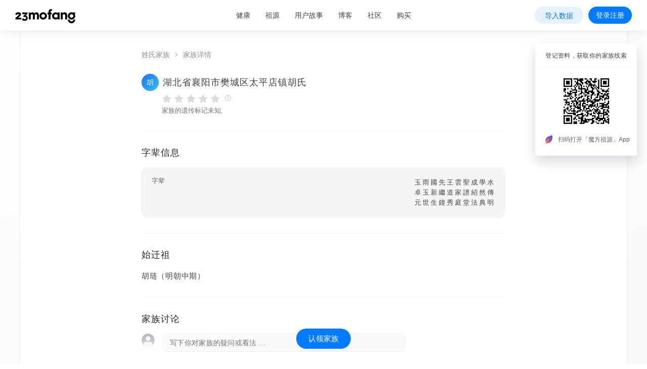

--- FILE ---
content_type: text/html; charset=utf-8
request_url: https://www.23mofang.com/ancestry/family/630d4b36251246060d1d5673?type&origin=false
body_size: 12055
content:
<!doctype html>
<html data-n-head-ssr lang="zh-CN">
  <head>
    <meta data-n-head="ssr" charset="utf-8"><meta data-n-head="ssr" name="renderer" content="webkit"><meta data-n-head="ssr" name="viewport" content="width=device-width, initial-scale=1, user-scalable=no, viewport-fit=cover"><meta data-n-head="ssr" name="X-UA-Compatible" content="IE=edge"><meta data-n-head="ssr" http-equiv="Content-Security-Policy" content="upgrade-insecure-requests"><meta data-n-head="ssr" data-hid="description" name="description" content="35族血统检测，姓氏基因检测，5300个家族基因检测，70000本家谱通过基因匹配，100万祖源爱好者的选择。"><meta data-n-head="ssr" data-hid="keywords" name="keywords" content="undefined,23魔方基因检测,23andme,Ancestry,祖先,祖源分析,祖源免费测,家族检测,家谱检测,姓氏溯源,血统检测,姓氏检测,DNA寻亲"><title>湖北省襄阳市樊城区太平店镇胡氏祖源分析-23魔方祖源基因检测</title><link data-n-head="ssr" rel="shortcut icon" href="https://static.23mofang.com/web/logo/favicon.ico"><link data-n-head="ssr" rel="icon" href="https://static.23mofang.com/web/logo/favicon.ico"><link data-n-head="ssr" rel="apple-touch-icon-precomposed" href="https://static.23mofang.com/web/logo/logo_60.png" sizes="60x60"><link data-n-head="ssr" rel="apple-touch-icon-precomposed" href="https://static.23mofang.com/web/logo/logo_76.png" sizes="76x76"><link data-n-head="ssr" rel="apple-touch-icon-precomposed" href="https://static.23mofang.com/web/logo/logo_120.png" sizes="120x120"><link data-n-head="ssr" rel="apple-touch-icon-precomposed" href="https://static.23mofang.com/web/logo/logo_152.png" sizes="152x152"><link data-n-head="ssr" rel="apple-touch-icon-precomposed" href="https://static.23mofang.com/web/logo/logo_192.png" sizes="192x192"><link rel="stylesheet" href="https://static.23mofang.com/web/css/1c80b3c.css"><link rel="stylesheet" href="https://static.23mofang.com/web/css/f9381c6.css"><link rel="stylesheet" href="https://static.23mofang.com/web/css/298b96f.css">
  </head>
  <body  ontouchstart="">
    <div data-server-rendered="true" id="__nuxt"><div class="nuxt-progress" style="width:0%;height:2px;background-color:#007aff;opacity:0;"></div><div id="__layout"><div><main><div class="header" data-v-1363222a><header class="header-wrapper container opaque" data-v-1363222a><div class="header-content" data-v-1363222a><div class="main-header" data-v-1363222a><a href="/" class="logo-wrapper" data-v-1363222a><i alt="23魔方_个人基因检测与数据解读" class="logo-icon icon-logo_28 opaque" data-v-1363222a></i></a><nav role="navigation" class="main-nav" style="display:;" data-v-1363222a><ul class="main-nav-list" data-v-1363222a><li class="main-nav-item sample" data-v-1363222a><a href="/topics/disease" class="main-nav-link" data-v-1363222a>健康</a></li><li class="main-nav-item sample" data-v-1363222a><a href="javascript:;" class="main-nav-link" data-v-1363222a>祖源</a><ul class="nav-sample-list multi-level" data-v-1363222a><li class="nav-sample-item hairline" data-v-1363222a><a href="/topics/ancestry" class="nav-sample-link" data-v-1363222a><img alt="祖源检测" class="nav-sample-icon" data-v-1363222a><p class="nav-sample-name" data-v-1363222a>祖源检测</p></a></li><li class="nav-sample-item hairline" data-v-1363222a><a href="/ancestry/library-surname" class="nav-sample-link" data-v-1363222a><img alt="姓氏库" class="nav-sample-icon" data-v-1363222a><p class="nav-sample-name" data-v-1363222a>姓氏库</p></a></li><li class="nav-sample-item hairline" data-v-1363222a><a href="/ancestry/library-family?type=gene" class="nav-sample-link" data-v-1363222a><img alt="基因家族" class="nav-sample-icon" data-v-1363222a><p class="nav-sample-name" data-v-1363222a>基因家族</p></a></li><li class="nav-sample-item hairline" data-v-1363222a><a href="/ancestry/library-family?type=genealogy" class="nav-sample-link" data-v-1363222a><img alt="姓氏家族" class="nav-sample-icon" data-v-1363222a><p class="nav-sample-name" data-v-1363222a>姓氏家族</p></a></li><li class="nav-sample-item hairline" data-v-1363222a><a href="/ancestry/ytree" class="nav-sample-link" data-v-1363222a><img alt="Y 遗传标记树" class="nav-sample-icon" data-v-1363222a><p class="nav-sample-name" data-v-1363222a>Y 遗传标记树</p></a></li><li class="nav-sample-item hairline" data-v-1363222a><a href="/ancestry/family-tree" class="nav-sample-link" data-v-1363222a><img alt="家族树" class="nav-sample-icon" data-v-1363222a><p class="nav-sample-name" data-v-1363222a>家族树</p></a></li><li class="nav-sample-item hairline" data-v-1363222a><a href="/ancestry/reunion/platform" class="nav-sample-link" data-v-1363222a><img alt="基因寻亲" class="nav-sample-icon" data-v-1363222a><p class="nav-sample-name" data-v-1363222a>基因寻亲</p></a></li><li class="nav-sample-item hairline" data-v-1363222a><a href="/ancestry/service" class="nav-sample-link" data-v-1363222a><img alt="祖源服务" class="nav-sample-icon icon-service" data-v-1363222a><p class="nav-sample-name" data-v-1363222a>祖源服务</p></a></li></ul></li><li class="main-nav-item" data-v-1363222a><a href="/genestory" class="main-nav-link" data-v-1363222a>用户故事</a></li><li class="main-nav-item" data-v-1363222a><a href="/gene-club" class="main-nav-link" data-v-1363222a><span data-v-1363222a>博客</span></a></li><li class="main-nav-item sample" data-v-1363222a><a href="javascript:;" class="main-nav-link" data-v-1363222a>社区</a><ul class="nav-sample-list" data-v-1363222a><li class="nav-sample-item hairline" data-v-1363222a><a href="/community/" class="nav-sample-link" data-v-1363222a data-v-1363222a><img alt="祖源社区" class="nav-sample-icon" data-v-1363222a><p class="nav-sample-name" data-v-1363222a>祖源社区</p></a></li><li class="nav-sample-item hairline" data-v-1363222a><a href="/community/?module=health" class="nav-sample-link" data-v-1363222a data-v-1363222a><img alt="健康社区" class="nav-sample-icon" data-v-1363222a><p class="nav-sample-name" data-v-1363222a>健康社区</p></a></li></ul></li><li class="main-nav-item buy-btn" data-v-1363222a><a href="javascript:;" class="main-nav-link" data-v-1363222a>购买</a><ul class="nav-sample-list-buy" data-v-1a3c0f5e data-v-1363222a></ul></li><!----></ul></nav><!----><!----></div></div></header><!----><!----><!----></div><div class="ft_detail_-8WEa"><div class="ft_detail_inner_Rqgiz"><div class="bread_crumb_Qaz2X"><div><ul class="crumb_box_Fzczo" style="color:#909095;"><li class="crumb_item_ahd7A"><a href="/ancestry/library-family?type=genealogy" class="crumb_name_8zWOI">姓氏家族</a><i class="icon-ic_16_arrow_tiny ic_arrow_vXwWP"></i></li><li class="crumb_item_ahd7A"><span class="crumb_name_8zWOI">家族详情</span><!----></li></ul></div><!----></div><article><section class="family_item_B8CHu"><div class="person_info_x3MmD"><div class="mf-avatar-main" style="width:34px;height:34px;" data-v-d32ad87c><div class="mf-avatar-container avatar-box-shadow" data-v-d32ad87c><div class="mf-avatar-abbr-container" style="background-image:linear-gradient(135deg, rgb(35, 112, 242), rgb(42, 195, 246));" data-v-d32ad87c><span class="mf-avatar-abbr" style="font-size:13.600000000000001px;" data-v-d32ad87c>胡</span></div> <!----></div> <!----></div><div class="family_name_BnxWG">湖北省襄阳市樊城区太平店镇胡氏<!----></div></div></section><main class="upgrade-stars-main" data-v-f911dc46><section class="upgrade-stars-wrap" data-v-f911dc46><div class="upgrade-stars-box" data-v-f911dc46><img src="[data-uri]" alt class="star-icon" data-v-f911dc46><img src="[data-uri]" alt class="star-icon" data-v-f911dc46><img src="[data-uri]" alt class="star-icon" data-v-f911dc46><img src="[data-uri]" alt class="star-icon" data-v-f911dc46><img src="[data-uri]" alt class="star-icon" data-v-f911dc46><a href="/report/ancestry/upgrade-star/explain" data-v-f911dc46><i class="icon-ic_16_question" data-v-f911dc46></i></a></div><div class="upgrade-star-tip" data-v-f911dc46><div class="tip" data-v-f911dc46>家族的遗传标记未知,</div><!----></div></section><!----><!----><!----><div class="mf-dialog-wrapper" style="display:none;" data-v-589ca668 data-v-589ca668 data-v-f911dc46><div class="mf-dialog mf-dialog-large mf-dialog-normal" data-v-589ca668><div class="mf-dialog-title-container" data-v-589ca668><i class="icon icon-ic_26_close pc-only" data-v-589ca668></i> <i class="icon icon-ic_20_close_line mob-only" data-v-589ca668></i> <!----></div> <div class="mf-dialog-content" data-v-589ca668><div class="upgrade-star-container" data-v-f911dc46><section class="upgrade-star-header" data-v-f911dc46><img src="https://static.23mofang.com/web/img/star_zero_pc@2x.1444846.png" alt="零星" class="upgrade-star-img" data-v-f911dc46><p class="upgrade-star-desc" data-v-f911dc46>
          当前家族是 0 星家族，缺少家族遗传标记
        </p></section><section class="upgrade-star-content" data-v-f911dc46><h2 class="upgrade-star-title" data-v-f911dc46>如何提升家族星级</h2><p class="upgrade-star-method" data-v-f911dc46>你可进行「深度检测」，帮助家族拥有遗传标记，成为 1 星家族。家族遗传标记确认后，系统会根据基因为你找到更多家族成员。</p><a href="/report/ancestry/upgrade-star/explain" class="upgrade-star-explain" data-v-f911dc46><span data-v-f911dc46>家族星级说明</span><i class="upgrade-star-icon-arrow icon-ic_20_arrow_small" data-v-f911dc46></i></a></section><section class="upgrade-star-btn-wrapper safe-area-bottom" data-v-f911dc46><button class="upgrade-star-btn" data-v-f911dc46>深度检测，提升星级</button></section></div></div></div></div></main><!----><!----><!----><section class="family_item_B8CHu"><h2 class="intro_title_5a9Dv">字辈信息</h2><div class="generation_info_+ae8d"><!----><!----><div class="generation_item_CD-7o"><span>字辈</span><span class="generation_name_nY8WA">玉雨國先王雲聖成學水卓玉新繼道家譜紹然傳元世生鐘秀庭堂法典明</span></div></div><!----></section><main><!----><!----><section><h2 class="intro_title_47tYE">始迁祖</h2><div class="intro_content_e8ftm"><h3 class="celebrity_name_xSPA2">胡琏（明朝中期）</h3><!----></div></section><!----><!----><!----></main><!----><!----><main><!----><!----><!----><!----><!----></main><!----><section class="family_item_B8CHu"><div><h2 class="intro_title_AKeed">家族讨论 </h2><div class="intro_content_xXF-r"><!----><div class="comment_lC1um"><img src="https://static.23mofang.com/web/img/icon-person.897de6e.png" alt="默认头像" class="default_avatar_tAZ3k"><div class="comment_input_container_UGhA9"><p class="comment_input_bdStk">写下你对家族的疑问或看法 ...</p></div></div><!----><p class="more_topics_SJYFp"><span>去社区查看更多讨论</span><i class="icon_arrow_VHGKe icon-ic_16_arrow_tiny"></i></p></div></div></section><section class="family_item_B8CHu"><h2 class="intro_title_5a9Dv">所属姓氏专题</h2><div class="intro_content_-PMIG"><div class="surname-cards" data-v-15b481a4><a href="/ancestry/library-surname/5f34ee61ff5a3344d6a883fe" class="card-item card-item" data-v-374048a1 data-v-15b481a4><div class="border-img" data-v-374048a1><h4 class="card-item-title" data-v-374048a1>胡</h4></div><div class="card-item-center" data-v-374048a1><div class="center-item" data-v-374048a1><p class="card-item-num" data-v-374048a1>1065</p><p class="card-item-desc" data-v-374048a1>家族</p></div><div class="center-item" data-v-374048a1><p class="card-item-num" data-v-374048a1>26</p><p class="card-item-desc" data-v-374048a1>省份</p></div></div><i class="icon-right icon-ic_20_arrow_small" data-v-374048a1></i><p class="card-item-tag" data-v-374048a1>专题</p></a></div></div></section><section class="family_item_B8CHu"><h2 class="intro_title_5a9Dv">相关家族推荐</h2><div class="intro_content_-PMIG"><div transition-duration="0.3s" item-selector=".card-item-container" horizontal-order="true" gutter="15" class="family-cards small" data-v-3e6d8d17><div class="card-item-container light" data-v-7e50ed36 data-v-3e6d8d17><a href="/ancestry/family/5dfc95fb5882b87ddf6fc768?type&amp;origin=false" class="card-item" data-v-7e50ed36><div class="card-item-main" data-v-7e50ed36><div class="card-item-inner" data-v-7e50ed36><h4 class="card-item-title" data-v-7e50ed36>湖北武汉胡氏家族一支</h4><div class="card-item-content" data-v-7e50ed36><!----><div data-v-7e50ed36><p class="card-item-haplogroup" data-v-7e50ed36>可能的遗传标记：O-CTS335</p><!----></div></div></div><div class="card-control-box" data-v-7e50ed36><!----><!----><i class="card-item-arrow icon-ic_20_arrow_small" data-v-7e50ed36></i></div></div><div class="card-item-research-tag" data-v-7e50ed36>研究中</div></a></div><div class="card-item-container light" data-v-7e50ed36 data-v-3e6d8d17><a href="/ancestry/family/5d49512ae4b97eccd5a42ad9?type&amp;origin=false" class="card-item" data-v-7e50ed36><div class="card-item-main" data-v-7e50ed36><div class="card-item-inner" data-v-7e50ed36><h4 class="card-item-title" data-v-7e50ed36>湖北胡氏</h4><div class="card-item-content card-item-content--only-generation" data-v-7e50ed36><p class="card-item-generation" data-v-7e50ed36>字辈：孝友传家运 华林流泽长 诗书隆继述 忠厚致嘉祥</p><!----></div></div><div class="card-control-box" data-v-7e50ed36><div class="card-media-wrapper" data-v-7e50ed36><img src="https://static.23mofang.com/web/img/book-overlay.355cc40.png" alt="icon_pdf" class="pdf-icon" data-v-7e50ed36><img src="https://23mofang-jiapu.oss-cn-beijing.aliyuncs.com/family_trace/jpg500k/f308f3aa-d0a5-499c-9305-f2be80218ec3/00001-0bb89b4b-6107-4ffd-8d7d-3f6478227001.jpg?Expires=1768834774&amp;OSSAccessKeyId=LTAIwkeIT0Va80Dc&amp;Signature=JXxLLPi27sY%2FK7TwRlMgD14PbJU%3D&amp;@private=MSzpXzD+XqwyLKO5eAtBevtThd1Kts9lpYmrkP4YH8zEvorkeq6Sx4Q5KSMidqwoFNADT+I3cs+Ox6rCmtQPBN6euFEBtSuC3lGMWmFOls59oWS01zmcALXJz/CQeyFcmi15MYHhj1D9od/GGCdiUYFpiRv6bz0LOuRJFKfE1Jk=" alt="家谱第一张图片" class="pdf-first" data-v-7e50ed36></div><!----><i class="card-item-arrow icon-ic_20_arrow_small" data-v-7e50ed36></i></div></div><!----></a></div><div class="card-item-container light" data-v-7e50ed36 data-v-3e6d8d17><a href="/ancestry/family/5dfc95fb5882b87ddf6fc6cd?type&amp;origin=false" class="card-item" data-v-7e50ed36><div class="card-item-main" data-v-7e50ed36><div class="card-item-inner" data-v-7e50ed36><h4 class="card-item-title" data-v-7e50ed36>湖北胡氏家族一支</h4><div class="card-item-content" data-v-7e50ed36><!----><div data-v-7e50ed36><p class="card-item-haplogroup" data-v-7e50ed36>可能的遗传标记：N-F4063</p><!----></div></div></div><div class="card-control-box" data-v-7e50ed36><!----><!----><i class="card-item-arrow icon-ic_20_arrow_small" data-v-7e50ed36></i></div></div><div class="card-item-research-tag" data-v-7e50ed36>研究中</div></a></div></div></div></section><!----><div data-v-03cad1c2><div data-v-03cad1c2><div class="download_mob_zUo9N mob-only"><img src="https://static.23mofang.com/web/img/zuyuan_logo.a8ea019.png" alt="魔方祖源app logo" class="zuyuan_logo_J37o5"><div class="download_text_BForC"><h4 class="download_h4_YTFyv">魔方祖源 App</h4><p class="download_desc_J3INz">登记资料，获取你的家族线索</p></div><button type="button" class="mf-button mf-button-basic round download_btn_IuZKt" data-v-553e9508><!----> <span class="text" data-v-553e9508>打开 App</span></button></div><div class="download_pc_8acO3 pc-only"><div class="title_box_+Q0Kt"><h4 class="title_ZKhYx">登记资料，获取你的家族线索</h4></div><img id="" class="qrcode_f0CFa" style="display:inline-block;"><div class="logo_bottom_jtVPB"><img src="https://static.23mofang.com/web/img/zuyuan_logo.a8ea019.png" alt="魔方祖源app logo" class="logo_M4KMh"><p class="bottom_text_+7S7C">扫码打开「魔方祖源」App</p></div></div></div><div class="container mob-only" data-v-03cad1c2><a id="applink" class="link" data-v-03cad1c2><button type="button" class="mf-button mf-button-basic guide-btn" data-v-553e9508 data-v-03cad1c2><!----> <span class="text" data-v-553e9508>认领家族</span></button></a></div></div></article></div></div><!----><div class="fixed_container_X6Yur pc-only"><button type="button" class="mf-button mf-button-basic round btn_fixed_X3cOJ" data-v-553e9508><!----> <span class="text" data-v-553e9508>认领家族</span></button></div><!----><!----><div class="mf-dialog-wrapper compare_dialog_lsgy0" style="display:none;" data-v-589ca668 data-v-589ca668><div class="mf-dialog mf-dialog-medium mf-dialog-normal" data-v-589ca668><div class="mf-dialog-title-container" data-v-589ca668><i class="icon icon-ic_26_close pc-only" data-v-589ca668></i> <i class="icon icon-ic_20_close_line mob-only" data-v-589ca668></i> <!----></div> <div class="mf-dialog-content" data-v-589ca668><div class="unable_compare_quMK+ possible_create_tree_73mN-"><svg xmlns="http://www.w3.org/2000/svg" width="60" height="60" viewBox="0 0 64 64" aria-hidden="true" fill="rgba(173, 173, 182, 1)"><path fill-rule="evenodd" clip-rule="evenodd" d="M32 4.8C17.003 4.8 4.8 17.003 4.8 32c0 8.662 4.071 16.392 10.4 21.377v-9.644a7.2 7.2 0 017.2-7.2h19.2a7.2 7.2 0 017.2 7.2v9.644C55.129 48.392 59.2 40.662 59.2 32 59.2 17.003 46.997 4.8 32 4.8zm15.2 49.746V43.733a5.6 5.6 0 00-5.6-5.6H22.4a5.6 5.6 0 00-5.6 5.6v10.813A27.044 27.044 0 0032 59.2a27.044 27.044 0 0015.2-4.654zM3.733 32C3.733 16.414 16.413 3.733 32 3.733c15.586 0 28.267 12.68 28.267 28.267 0 15.586-12.68 28.267-28.267 28.267-15.586 0-28.267-12.68-28.267-28.267zM32 31.467A6.933 6.933 0 1032 17.6a6.933 6.933 0 000 13.867zm0 1.6A8.533 8.533 0 1032 16a8.533 8.533 0 000 17.067z"></path></svg><p class="unable_compare_text_b-Nhq">没有家人可选择，无法对比</p><button type="button" class="mf-button mf-button-solid-blue round unable_compare_btn_ViBR+" data-v-553e9508><!----> <span class="text" data-v-553e9508>立即创建家族树</span></button></div></div></div></div></main></div></div></div><script>window.__NUXT__=(function(a,b,c,d,e,f,g,h,i,j,k,l,m,n,o,p,q,r,s,t,u,v,w,x,y,z,A,B,C,D,E,F,G,H,I,J,K,L,M,N,O,P,Q,R,S,T,U,V,W,X,Y,Z,_,$,aa,ab,ac,ad,ae,af,ag,ah,ai,aj,ak,al,am,an,ao,ap,aq,ar,as,at,au,av,aw,ax,ay,az,aA,aB,aC,aD,aE,aF,aG,aH,aI,aJ,aK,aL,aM,aN,aO,aP,aQ,aR,aS,aT,aU,aV,aW,aX,aY){B[0]="ancestor";B[1]="sport15";B[2]="pregnancy";B[3]="standard";ap.isShare=a;aq.name=ar;aq.avatar=as;aq.sex=s;aq.birthday=at;aq.age=P;aq.openGeneRelationship=b;aq.openGenerationGeneRelationship=b;aq.birthplace=au;aq.surname=av;aq.nation=aw;aq.birthplaceCode=ax;az.isShare=a;aA.name=aB;aA.avatar=aC;aA.sex=d;aA.birthday=aD;aA.age=aE;aA.openGeneRelationship=b;aA.openGenerationGeneRelationship=b;aA.birthplace=aF;aA.surname=aG;aA.birthplaceCode=aH;aJ.isShare=a;aK.name=aL;aK.avatar=aM;aK.sex=s;aK.birthday=aN;aK.age=aO;aK.openGeneRelationship=a;aK.openGenerationGeneRelationship=a;aK.birthplace=aP;aK.surname=aQ;aK.nation=aR;aK.birthplaceCode=aS;aT.id=ao;aT.userId=z;aT.defaultBarcode=A;aT.detections=[{barcode:A,product:aU,authorize:b,isAuthDNASample:b,hasOriginDNAData:a,hasReport:b,hasReportDate:R,currentStatusDesc:p,geneRelationshipOutDate:S}];aT.share=ap;aT.basic=aq;aT.barcode=A;aT.product=aU;aT.authorize=b;aT.isAuthDNASample=b;aT.hasOriginDNAData=a;aT.hasReport=b;aT.hasReportDate=R;aT.currentStatusDesc=p;aT.geneRelationshipOutDate=S;aT.name=ar;aT.avatar=as;aT.sex=s;aT.birthday=at;aT.age=P;aT.openGeneRelationship=b;aT.openGenerationGeneRelationship=b;aT.birthplace=au;aT.surname=av;aT.nation=aw;aT.birthplaceCode=ax;aT.type=n;aT.productName=m;aT.supportSubmodules=B;aT.needUpdate=a;aT.isOnlineProduct=b;aT.primerIdentification=o;aT.productId=l;aT.isBind=b;aU.id=l;aU.name=m;aU.type=n;aU.supportSubmodules=B;aU.isOnlineProduct=b;aU.needUpdate=a;aU.primerIdentification=o;aV.id=l;aV.name=m;aV.type=n;aV.supportSubmodules=B;aV.isOnlineProduct=b;aV.needUpdate=a;aV.primerIdentification=o;aW.id=l;aW.name=m;aW.type=n;aW.supportSubmodules=B;aW.isOnlineProduct=b;aW.needUpdate=a;aW.primerIdentification=o;return {layout:"default",data:[{result:{id:X,title:"湖北省襄阳市樊城区太平店镇胡氏",surname:e,haplogroup:c,starLevel:d,hasAncientDNA:a,birthTime:"1506",birthDate:"明朝年间",dynasty:{dynastyYear:O,dynastyList:[Y,"年间"]},distributionAreas:["湖北省 襄阳市 樊城区 太平店镇"],distributionAreaCodes:["42 4206 420606 420606101"],beResearching:a,sortNum:999,type:q,delete:a,release:b,nationwideProportion:d,researchProcesses:[],familyNameStatistics:{},geographicDistribution:{},startColor:"rgb(35, 112, 242)",endColor:"rgb(42, 195, 246)",familyInformation:{familyCelebrity:[],firstMigrantAncestor:{name:"胡琏",years:"明朝中期",birthDate:O,dynasty:{dynastyYear:O,dynastyList:[Y,"中期"]},deedList:[],ancestorDescription:"胡琏，明朝中期。"}},familyInfoUpdateDate:1661824165334,completePercentage:P,generationName:"玉雨國先王\n雲聖成學水\n卓玉新繼道\n家譜紹然傳\n元世生鐘秀\n庭堂法典明",confidence:d,suspectedHaplogroup:c,migrant:{migrantHistoryList:[]},familyTraceSource:Z,invalidHaplogroups:c,createUserId:"616640d340a4dc000783a027",createPersonInfos:[{createPersonId:"616643514cb85c7d1e052108",createPersonType:"familyTreePerson"}],images:[],fileResources:[],latestUpdateDate:1661815606000,haplogroupList:[],documentList:[],recommendList:[{id:"5d173ba98a8d3800011bcd93",surname:e,title:"南昌华林胡氏家族",startColor:"#8949f0",endColor:"#3c41de",haplogroupList:[_],nationwideProportion:.18,researchObject:"南昌胡氏家族",sortNum:103,beResearching:a,sameSurname:a,sameBirthplace:a,characterDescription:"主体分布于南昌的一支胡氏家族",birthTime:"-250",distributionAreas:["江西省 全部",h,"湖南省 全部","贵州省 全部","重庆市 全部","四川省 全部","云南省 全部"],ownHaplogroup:_,type:i,starLevel:4,familyTraceSource:j,createPersonIds:[],hasFileResources:a,description:"\u003Cp\u003E\u003Cmelo-data\u003E\u003C\u002Fmelo-data\u003E\u003C\u002Fp\u003E\u003Cp style=\"text-align: justify;\"\u003E南昌华林胡氏家族，家族基因标记为 {hg}，共祖时间为 {cAYear} 年前。目前，{hg} 在中国男性中的占比约为 0.18%，主要分布于赣鄂湘地区。\u003C\u002Fp\u003E",tags:["celebrity"]},{id:$,surname:e,title:t,startColor:aa,endColor:ab,haplogroupList:[L],nationwideProportion:d,researchObject:ac,sortNum:g,beResearching:b,sameSurname:a,sameBirthplace:a,characterDescription:u,distributionAreas:[h],ownHaplogroup:L,type:i,starLevel:k,familyTraceSource:j,createPersonIds:[],hasFileResources:a},{id:ad,surname:e,title:t,startColor:v,endColor:w,haplogroupList:[M],nationwideProportion:d,researchObject:ae,sortNum:g,beResearching:b,sameSurname:a,sameBirthplace:a,characterDescription:u,distributionAreas:[h],ownHaplogroup:M,type:i,starLevel:k,familyTraceSource:j,createPersonIds:[],hasFileResources:a},{id:af,surname:e,title:ag,startColor:v,endColor:w,haplogroupList:[x],nationwideProportion:d,researchObject:Q,sortNum:g,beResearching:b,sameSurname:a,sameBirthplace:a,characterDescription:ah,distributionAreas:[h],ownHaplogroup:x,type:i,starLevel:k,familyTraceSource:j,createPersonIds:[],hasFileResources:a},{id:ai,surname:e,title:t,startColor:v,endColor:w,haplogroupList:[N],nationwideProportion:d,researchObject:aj,sortNum:g,beResearching:b,sameSurname:a,sameBirthplace:a,characterDescription:u,distributionAreas:[h],ownHaplogroup:N,type:i,starLevel:k,familyTraceSource:j,createPersonIds:[],hasFileResources:a},{id:"5dfc95fc5882b87ddf6fcbca",surname:e,title:"湖北咸宁胡氏家族一支",startColor:"#38AC56",endColor:"#82DA1C",haplogroupList:[x],nationwideProportion:d,researchObject:Q,sortNum:g,beResearching:b,sameSurname:a,sameBirthplace:a,characterDescription:"集中于湖北咸宁的胡姓家族",distributionAreas:[h],ownHaplogroup:x,type:i,starLevel:k,familyTraceSource:j,createPersonIds:[],hasFileResources:a},{id:"5d495129e4b97eccd5a42ad6",surname:e,title:C,startColor:D,endColor:E,haplogroupList:[c],nationwideProportion:d,sortNum:g,beResearching:a,sameSurname:a,sameBirthplace:a,birthTime:F,distributionAreas:[y],ownHaplogroup:c,generationName:"副应宁以善 熙兴赞定云 贡之必承宗 文光永正金 大孝传先德 荣延选世英 纯全才继起 聊步庆登明",type:q,starLevel:d,familyTraceSource:G,createPersonIds:[],cover:H,coverType:I,hasFileResources:b},{id:ak,surname:e,title:C,startColor:D,endColor:E,haplogroupList:[c],nationwideProportion:d,sortNum:g,beResearching:a,sameSurname:a,sameBirthplace:a,birthTime:F,distributionAreas:[y],ownHaplogroup:c,generationName:al,type:q,starLevel:d,familyTraceSource:G,createPersonIds:[],cover:H,coverType:I,hasFileResources:b},{id:am,surname:e,title:C,startColor:D,endColor:E,haplogroupList:[c],nationwideProportion:d,sortNum:g,beResearching:a,sameSurname:a,sameBirthplace:a,birthTime:F,distributionAreas:[y],ownHaplogroup:c,generationName:an,type:q,starLevel:d,familyTraceSource:G,createPersonIds:[],cover:H,coverType:I,hasFileResources:b},{id:"617d283ea81e0e18d2759e69",surname:e,title:"湖北省省直辖县级行政区划仙桃市胡氏",startColor:"rgb(0, 140, 202)",endColor:"rgb(40, 214, 202)",haplogroupList:[c],nationwideProportion:d,sortNum:g,beResearching:a,sameSurname:a,sameBirthplace:a,distributionAreas:[y,"省直辖县级行政区划","仙桃市"],ownHaplogroup:c,generationName:"士志其学 曰承祖庆 嘉会常逢",type:q,starLevel:d,familyTraceSource:Z,createUserId:"617d2778cb1d8e00063c71f4",createPersonIds:["617d28397f41c35579784300"],hasFileResources:a}],surnameInfo:{id:"5f34ee61ff5a3344d6a883fe",surname:e,pinyin:"hú",familyNum:1065,provinceNum:26,haplogroupNum:36},selfBuild:a},recommendList:[{id:af,surname:e,title:ag,startColor:v,endColor:w,haplogroupList:[x],nationwideProportion:d,researchObject:Q,sortNum:g,beResearching:b,sameSurname:a,sameBirthplace:a,characterDescription:ah,distributionAreas:[h],ownHaplogroup:x,type:i,starLevel:k,familyTraceSource:j,createPersonIds:[],hasFileResources:a},{id:ak,surname:e,title:C,startColor:D,endColor:E,haplogroupList:[c],nationwideProportion:d,sortNum:g,beResearching:a,sameSurname:a,sameBirthplace:a,birthTime:F,distributionAreas:[y],ownHaplogroup:c,generationName:al,type:q,starLevel:d,familyTraceSource:G,createPersonIds:[],cover:H,coverType:I,hasFileResources:b},{id:ad,surname:e,title:t,startColor:v,endColor:w,haplogroupList:[M],nationwideProportion:d,researchObject:ae,sortNum:g,beResearching:b,sameSurname:a,sameBirthplace:a,characterDescription:u,distributionAreas:[h],ownHaplogroup:M,type:i,starLevel:k,familyTraceSource:j,createPersonIds:[],hasFileResources:a},{id:am,surname:e,title:C,startColor:D,endColor:E,haplogroupList:[c],nationwideProportion:d,sortNum:g,beResearching:a,sameSurname:a,sameBirthplace:a,birthTime:F,distributionAreas:[y],ownHaplogroup:c,generationName:an,type:q,starLevel:d,familyTraceSource:G,createPersonIds:[],cover:H,coverType:I,hasFileResources:b},{id:ai,surname:e,title:t,startColor:v,endColor:w,haplogroupList:[N],nationwideProportion:d,researchObject:aj,sortNum:g,beResearching:b,sameSurname:a,sameBirthplace:a,characterDescription:u,distributionAreas:[h],ownHaplogroup:N,type:i,starLevel:k,familyTraceSource:j,createPersonIds:[],hasFileResources:a},{id:$,surname:e,title:t,startColor:aa,endColor:ab,haplogroupList:[L],nationwideProportion:d,researchObject:ac,sortNum:g,beResearching:b,sameSurname:a,sameBirthplace:a,characterDescription:u,distributionAreas:[h],ownHaplogroup:L,type:i,starLevel:k,familyTraceSource:j,createPersonIds:[],hasFileResources:a}],dynamicData:{id:X,haplogroup:c,surname:e},claimedData:{},matchByGene:{},matchBySurname:{},isTreeExists:a,resClaimableData:[]}],fetch:{},error:f,state:{authed:a,deviceType:{isMobile:a,isWechat:a,isDesktopWechat:a,isApp:a,isAndroid:a,isIOS:a,isHarmony:a,isMiniprogram:a},appAlias:{},wxAppAlias:c,userAgent:"mozilla\u002F5.0 (macintosh; intel mac os x 10_15_7) applewebkit\u002F537.36 (khtml, like gecko) chrome\u002F131.0.0.0 safari\u002F537.36; claudebot\u002F1.0; +claudebot@anthropic.com)",htmlAttrs:{},env:"prod",descriptionConfigs:{IS_OPEN_PIWIK:{name:"PIWIK开关",content:"ON",contentType:d},SUPPORT_PRODUCT_UPDATE_EXTEND:{name:"支持单品升级的产品号v2.0（支持报告团队跳转项目）",content:"201577,201579,201580,201581,201582,201584,201583,201585,201587,201588,201590,201591,201593,201594,201598,201599,201600,201601,201604,201611,201612,201616",contentType:d}},fromSem:a,siteName:"pc",token:c,channel:r,isGuest:a,entryUrl:"\u002Fancestry\u002Ffamily\u002F630d4b36251246060d1d5673?type&origin=false",activity:{activityList:[],currentActivity:{id:"6960ce3442318a32b7d07373",startDate:1768147200000,endDate:1770825599000,now:1768831774729,picInfos:[{name:"mf_pc_background",link:"https:\u002F\u002Fassets-cgc.23mofang.com\u002Fcms-metadata\u002F2026\u002F01\u002F09\u002FHK19ba228185f\u002F1767952095327_pc_banner.jpg"},{name:"mf_mobile_background",link:"https:\u002F\u002Fassets-cgc.23mofang.com\u002Fcms-metadata\u002F2026\u002F01\u002F09\u002FZm19ba2284166\u002F1767952105830_mobile_banner.jpg"},{name:"mf_wechat_banner",link:"https:\u002F\u002Fassets-cgc.23mofang.com\u002Fcms-metadata\u002F2026\u002F01\u002F09\u002F8519ba2285c51\u002F1767952112721_wechat_banner.jpg"}],checkPass:b},shareActivity:f},analysis:{deviceId:"7b7ff1e1-f540-11f0-a73f-496fb496317c",anonymousUserId:"7b7ff1e0-f540-11f0-a73f-496fb496317c",client:{browser:"Chrome 131.0.0.0",manufacturer:"Apple",model:"Macintosh",os:"macOS",system_version:"10.15.7"}},ancestry:{familyFilterParams:{hasGenerationName:f,hasGenealogies:f,hasAncestor:f,hasHaplogroup:f,sortType:"UPDATE_DATE_DESC",researching:f,hasCelebrity:f}},balance:{balance:d},familyTree:{home:{currentTreeId:c,data:{familyNodes:[]},currentUserTreeId:c},treeList:[]},order:{invoiceInfo:{invoiceType:s,type:d,email:c,mobile:c,info:{companyName:c,taxpayerCode:c,registerAddress:c,registerNumber:c,registerBank:c,bankAccount:c,invoiceContent:"基因解读服务费"}},invoiceFilledFlag:a},product:{productInfo:[],currentProduct:f,singleProductIdList:["201577","201579","201580","201581","201582","201584","201583","201585","201587","201588","201590","201591","201593","201594","201598","201599","201600","201601","201604","201611","201612","201616"]},relatives:{_initFlag:a,relatives:[]},report:{reportStatus:s,drawerOpened:b,sideBarList:[],sideBarBarcode:c,healthHome:{},ancestryHome:{}},sct:{_initFlag:b,detectionPersonList:[{id:ao,userId:z,defaultBarcode:A,detections:[{barcode:A,product:{id:l,name:m,type:n,supportSubmodules:[],isOnlineProduct:b,needUpdate:a,primerIdentification:o},authorize:b,isAuthDNASample:b,hasOriginDNAData:a,hasReport:b,hasReportDate:R,currentStatusDesc:p,geneRelationshipOutDate:S}],share:ap,basic:aq},{id:ay,userId:z,defaultBarcode:J,detections:[{barcode:J,product:{id:l,name:m,type:n,supportSubmodules:[],isOnlineProduct:b,needUpdate:a,primerIdentification:o},authorize:b,isAuthDNASample:b,hasOriginDNAData:a,hasReport:b,hasReportDate:T,currentStatusDesc:p,geneRelationshipOutDate:U}],share:az,basic:aA},{id:aI,userId:z,defaultBarcode:K,detections:[{barcode:K,product:{id:l,name:m,type:n,supportSubmodules:[],isOnlineProduct:b,needUpdate:a,primerIdentification:o},authorize:b,isAuthDNASample:b,hasOriginDNAData:a,hasReport:b,hasReportDate:V,currentStatusDesc:p,geneRelationshipOutDate:W}],share:aJ,basic:aK}],sampleFlag:b,sctList:[],sampleSctList:[aT,{id:ay,userId:z,defaultBarcode:J,detections:[{barcode:J,product:aV,authorize:b,isAuthDNASample:b,hasOriginDNAData:a,hasReport:b,hasReportDate:T,currentStatusDesc:p,geneRelationshipOutDate:U}],share:az,basic:aA,barcode:J,product:aV,authorize:b,isAuthDNASample:b,hasOriginDNAData:a,hasReport:b,hasReportDate:T,currentStatusDesc:p,geneRelationshipOutDate:U,name:aB,avatar:aC,sex:d,birthday:aD,age:aE,openGeneRelationship:b,openGenerationGeneRelationship:b,birthplace:aF,surname:aG,birthplaceCode:aH,type:n,productName:m,supportSubmodules:B,needUpdate:a,isOnlineProduct:b,primerIdentification:o,productId:l,isBind:b},{id:aI,userId:z,defaultBarcode:K,detections:[{barcode:K,product:aW,authorize:b,isAuthDNASample:b,hasOriginDNAData:a,hasReport:b,hasReportDate:V,currentStatusDesc:p,geneRelationshipOutDate:W}],share:aJ,basic:aK,barcode:K,product:aW,authorize:b,isAuthDNASample:b,hasOriginDNAData:a,hasReport:b,hasReportDate:V,currentStatusDesc:p,geneRelationshipOutDate:W,name:aL,avatar:aM,sex:s,birthday:aN,age:aO,openGeneRelationship:a,openGenerationGeneRelationship:a,birthplace:aP,surname:aQ,nation:aR,birthplaceCode:aS,type:n,productName:m,supportSubmodules:B,needUpdate:a,isOnlineProduct:b,primerIdentification:o,productId:l,isBind:b}],currentSct:f,currentReportSct:aT,appBarcode:c,currentBarcode:c,currentReportBarcode:A,currentReportSctType:s,currentHaplogroup:c,detectionPersons:{isEnd:a,page:d,size:20,count:d,shareCount:d,bindCount:d,list:[],originalList:[]},bindBarcodeInfo:{},bindPersonData:{nation:c,barcode:c,name:c,sex:f,surname:c,birthday:c,birthplace:c,birthplaceCode:c,authorize:d,collected:f,collectDate:r,productType:c,openAncestryFunction:r,researchAgree:r,appellation:r,configKey:"DETECTION_PRODUCT_CONFIG_NEW",bindClient:"APP",refBarcode:r,useOldSample:a,upgradeExperimentMapping:r,coupleConfirmed:a,personId:f},bindablePersons:[],bindSelectedPerson:f,detectionUpgradeInfo:{id:c,userId:c,detections:[],share:{},basic:{},upgradeRoute:[]}},share:{isShareUrl:a,shareToken:f,shareBarcode:c,shareSct:f,shareTitle:c},user:{_initFlag:a,user:f,userTrack:{siteId:"1",userId:aX,traceId:aX},infoCount:d,msgCount:d,isRegister:a,userABTestGroup:{}},domain:"https:\u002F\u002Fwww.23mofang.com"},serverRendered:b,routePath:"\u002Fancestry\u002Ffamily\u002F630d4b36251246060d1d5673",config:{_app:{basePath:aY,assetsPath:aY,cdnURL:"https:\u002F\u002Fstatic.23mofang.com\u002Fweb\u002F"}}}}(false,true,"",0,"胡",null,99999,"湖北省 全部","GENE","23魔方基因家族库",.5,"202503","23魔方个人基因检测5","HEALTH_ANCESTRY_V3","UN_KNOWN","检测结果生成","GENEALOGY",void 0,1,"湖北胡氏家族一支","集中于湖北的胡姓家族","#2370F2","#2AC3F6","O-CTS335","湖北省","5964957f0cf27efff6b7f730","111-1153-7385",Array(4),"湖北胡氏","#f9b800","#ff7600","1400.0","23魔方家谱库","https:\u002F\u002F23mofang-jiapu.oss-cn-beijing.aliyuncs.com\u002Ffamily_trace\u002Fjpg500k\u002Ff308f3aa-d0a5-499c-9305-f2be80218ec3\u002F00001-0bb89b4b-6107-4ffd-8d7d-3f6478227001.jpg?Expires=1768834774&OSSAccessKeyId=LTAIwkeIT0Va80Dc&Signature=JXxLLPi27sY%2FK7TwRlMgD14PbJU%3D&@private=MSzpXzD+XqwyLKO5eAtBevtThd1Kts9lpYmrkP4YH8zEvorkeq6Sx4Q5KSMidqwoFNADT+I3cs+Ox6rCmtQPBN6euFEBtSuC3lGMWmFOls59oWS01zmcALXJz\u002FCQeyFcmi15MYHhj1D9od\u002FGGCdiUYFpiRv6bz0LOuRJFKfE1Jk=","image","111-1158-0503","111-1162-1145","O-F656","N-F4063","N-F1998",1506,45,"O-CTS335下游胡氏家族",1499767243608,1500976843608,1499767243472,1500976843472,1628835224462,1630044824462,"630d4b36251246060d1d5673","明朝","自建家族","O-MF4490","5dfc95fa5882b87ddf6fc1df","#3C41DE","#8949F0","O-F656下游胡氏家族","5dfc95fb5882b87ddf6fc6cd","N-F4063下游胡氏家族","5dfc95fb5882b87ddf6fc768","湖北武汉胡氏家族一支","集中于湖北武汉的胡姓家族","5dfc95fb5882b87ddf6fc965","N-F1998下游胡氏家族","5d49512ae4b97eccd5a42ad9","孝友传家运 华林流泽长 诗书隆继述 忠厚致嘉祥","5d495129e4b97eccd5a42ad3","明一荫大成 天任启世兴 开国绍宗绪 相传亿万春","5e4d0e7d7fd2bd06d5bd63bc",{},{},"结果示例 (男)","https:\u002F\u002Fstatic.23mofang.com\u002Fapiuser\u002F5964957f0cf27efff6b7f730\u002Favatar\u002F1521794678538-E0B6191B-0665-4B5B-92A3-CE648A938DF6.jpg",332121600000,"河南省 商丘市 夏邑县 郭店镇","杜","壮族","41 4114 411426 411426112","5e4d0e7d7fd2bd06d5bd63c7",{},{},"结果示例 (女)","https:\u002F\u002Fstatic.23mofang.com\u002Fapiuser\u002F5964957f0cf27efff6b7f730\u002Favatar\u002F1521794668535-55E374FB-E21D-4F94-B435-DC5C14FD3952.jpg",591580800000,37,"甘肃省 酒泉市 敦煌市","靳","62 6209 620982","5e4d0e7b7fd2bd06d5bd36e7",{},{},"结果示例 (小孩)","https:\u002F\u002Fstatic.23mofang.com\u002Fapiuser\u002F5964957f0cf27efff6b7f730\u002Favatar\u002F1521794654824-2833BEE0-0EAC-4088-9698-A71A11AA4909.jpg",1385596800000,12,"上海市 市辖区 闵行区 江川路街道","马","汉族","31 3101 310112 310112001",{},{},{},{},"7b83c270-f540-11f0-a73f-496fb496317c","\u002F"));</script><script src="https://static.23mofang.com/web/8ac42cd.js" defer></script><script src="https://static.23mofang.com/web/f783b98.js" defer></script><script src="https://static.23mofang.com/web/cadba99.js" defer></script><script src="https://static.23mofang.com/web/3b25819.js" defer></script><script src="https://static.23mofang.com/web/0b9afa0.js" defer></script>
  </body>
</html>


--- FILE ---
content_type: text/css
request_url: https://static.23mofang.com/web/css/298b96f.css
body_size: 21966
content:
a,button,input{outline:none;-webkit-tap-highlight-color:rgba(0,0,0,0)}.report-rich-text-content_I6MXY{color:#424244;font-size:15px;letter-spacing:.7px;line-height:25px;word-break:break-word;word-wrap:break-word}.report-rich-text-content_I6MXY dt,.report-rich-text-content_I6MXY ol,.report-rich-text-content_I6MXY ul{padding-left:2em}.report-rich-text-content_I6MXY ol{list-style:decimal}.report-rich-text-content_I6MXY ul li{list-style:none;position:relative}.report-rich-text-content_I6MXY ul li:before{color:#747476;content:"·";display:inline-block;font-size:22px;font-weight:600;height:25px;left:-25px;line-height:25px;position:absolute;text-align:center;width:20px}.report-rich-text-content_I6MXY img{display:block;margin:auto;max-width:540px!important;-o-object-fit:contain;object-fit:contain;width:100%!important}html{-webkit-tap-highlight-color:rgba(0,0,0,0)}a{color:inherit;-webkit-text-decoration:none;text-decoration:none}@media(min-width:769px){.mob-only_m6GSU{display:none!important}}@media(max-width:768px){.pc-only_WkQak{display:none!important}}.mf-fade-in-linear-enter-active_BbppH,.mf-fade-in-linear-leave-active_QAG\+t{transition:opacity .2s linear}.mf-fade-in-linear-enter_eKjbJ,.mf-fade-in-linear-leave_P8EqM,.mf-fade-in-linear-leave-active_QAG\+t{opacity:0}.mf-fade-in-enter-active_tAAEx,.mf-fade-in-leave-active_KOssm{transition:opacity .3s cubic-bezier(.55,0,.1,1)}.mf-fade-in-enter_OGvwr,.mf-fade-in-leave-active_KOssm{opacity:0}.mf-zoom-in-center-enter-active_-CDM2,.mf-zoom-in-center-leave-active_2W9HS{transition:all .3s cubic-bezier(.645,.045,.355,1)}.mf-zoom-in-center-enter_EOjVO,.mf-zoom-in-center-leave-active_2W9HS{opacity:0;transform:scaleX(0)}.mf-zoom-in-top-enter-active_NKk6K,.mf-zoom-in-top-leave-active_KulNV{opacity:1;transform:scaleY(1);transform-origin:center top;transition:transform .3s cubic-bezier(.23,1,.32,1),opacity .3s cubic-bezier(.23,1,.32,1)}.mf-zoom-in-top-enter_rsNMl,.mf-zoom-in-top-leave-active_KulNV{opacity:0;transform:scaleY(0)}.mf-zoom-in-bottom-enter-active_GsoQn,.mf-zoom-in-bottom-leave-active_Zmbkn{opacity:1;transform:scaleY(1);transform-origin:center bottom;transition:transform .3s cubic-bezier(.23,1,.32,1),opacity .3s cubic-bezier(.23,1,.32,1)}.mf-zoom-in-bottom-enter_zX8oR,.mf-zoom-in-bottom-leave-active_Zmbkn{opacity:0;transform:scaleY(0)}.mf-zoom-in-left-enter-active_QIXEw,.mf-zoom-in-left-leave-active_wEe7i{opacity:1;transform:scale(1);transform-origin:top left;transition:transform .3s cubic-bezier(.23,1,.32,1),opacity .3s cubic-bezier(.23,1,.32,1)}.mf-zoom-in-left-enter_aFtV5,.mf-zoom-in-left-leave-active_wEe7i{opacity:0;transform:scale(.45)}.collapse-transition_lvXw7{transition:height .3s ease-in-out,padding-top .3s ease-in-out,padding-bottom .3s ease-in-out}.crumb_box_Fzczo{align-items:center;display:flex}.crumb_name_8zWOI{font-size:14px;font-weight:400;line-height:16px}.ic_arrow_vXwWP{font-size:16px;margin-left:5px;margin-right:5px}.crumb_item_ahd7A{align-items:center;display:flex}
a[data-v-f911dc46],button[data-v-f911dc46],input[data-v-f911dc46]{outline:none;-webkit-tap-highlight-color:rgba(0,0,0,0)}.report-rich-text-content[data-v-f911dc46]{color:#424244;font-size:15px;letter-spacing:.7px;line-height:25px;word-break:break-word;word-wrap:break-word}.report-rich-text-content dt[data-v-f911dc46],.report-rich-text-content ol[data-v-f911dc46],.report-rich-text-content ul[data-v-f911dc46]{padding-left:2em}.report-rich-text-content ol[data-v-f911dc46]{list-style:decimal}.report-rich-text-content ul li[data-v-f911dc46]{list-style:none;position:relative}.report-rich-text-content ul li[data-v-f911dc46]:before{color:#747476;content:"·";display:inline-block;font-size:22px;font-weight:600;height:25px;left:-25px;line-height:25px;position:absolute;text-align:center;width:20px}.report-rich-text-content img[data-v-f911dc46]{display:block;margin:auto;max-width:540px!important;-o-object-fit:contain;object-fit:contain;width:100%!important}html[data-v-f911dc46]{-webkit-tap-highlight-color:rgba(0,0,0,0)}a[data-v-f911dc46]{color:inherit;-webkit-text-decoration:none;text-decoration:none}@media(min-width:769px){.mob-only[data-v-f911dc46]{display:none!important}}@media(max-width:768px){.pc-only[data-v-f911dc46]{display:none!important}}.mf-fade-in-linear-enter-active[data-v-f911dc46],.mf-fade-in-linear-leave-active[data-v-f911dc46]{transition:opacity .2s linear}.mf-fade-in-linear-enter[data-v-f911dc46],.mf-fade-in-linear-leave[data-v-f911dc46],.mf-fade-in-linear-leave-active[data-v-f911dc46]{opacity:0}.mf-fade-in-enter-active[data-v-f911dc46],.mf-fade-in-leave-active[data-v-f911dc46]{transition:opacity .3s cubic-bezier(.55,0,.1,1)}.mf-fade-in-enter[data-v-f911dc46],.mf-fade-in-leave-active[data-v-f911dc46]{opacity:0}.mf-zoom-in-center-enter-active[data-v-f911dc46],.mf-zoom-in-center-leave-active[data-v-f911dc46]{transition:all .3s cubic-bezier(.645,.045,.355,1)}.mf-zoom-in-center-enter[data-v-f911dc46],.mf-zoom-in-center-leave-active[data-v-f911dc46]{opacity:0;transform:scaleX(0)}.mf-zoom-in-top-enter-active[data-v-f911dc46],.mf-zoom-in-top-leave-active[data-v-f911dc46]{opacity:1;transform:scaleY(1);transform-origin:center top;transition:transform .3s cubic-bezier(.23,1,.32,1),opacity .3s cubic-bezier(.23,1,.32,1)}.mf-zoom-in-top-enter[data-v-f911dc46],.mf-zoom-in-top-leave-active[data-v-f911dc46]{opacity:0;transform:scaleY(0)}.mf-zoom-in-bottom-enter-active[data-v-f911dc46],.mf-zoom-in-bottom-leave-active[data-v-f911dc46]{opacity:1;transform:scaleY(1);transform-origin:center bottom;transition:transform .3s cubic-bezier(.23,1,.32,1),opacity .3s cubic-bezier(.23,1,.32,1)}.mf-zoom-in-bottom-enter[data-v-f911dc46],.mf-zoom-in-bottom-leave-active[data-v-f911dc46]{opacity:0;transform:scaleY(0)}.mf-zoom-in-left-enter-active[data-v-f911dc46],.mf-zoom-in-left-leave-active[data-v-f911dc46]{opacity:1;transform:scale(1);transform-origin:top left;transition:transform .3s cubic-bezier(.23,1,.32,1),opacity .3s cubic-bezier(.23,1,.32,1)}.mf-zoom-in-left-enter[data-v-f911dc46],.mf-zoom-in-left-leave-active[data-v-f911dc46]{opacity:0;transform:scale(.45)}.collapse-transition[data-v-f911dc46]{transition:height .3s ease-in-out,padding-top .3s ease-in-out,padding-bottom .3s ease-in-out}.upgrade-stars-main[data-v-f911dc46]{margin-left:auto;margin-right:auto;margin-top:5px;max-width:720px}.upgrade-star-container[data-v-f911dc46]{background-image:linear-gradient(180deg,#0a0a16,#3c384b);border-top-left-radius:4px;border-top-right-radius:4px;margin:-80px -60px -60px;overflow:hidden;padding:80px 60px 60px;text-align:center}.upgrade-star-header[data-v-f911dc46]{box-shadow:0 .5px 0 0 hsla(0,0%,100%,.15);padding-bottom:30px}.upgrade-star-desc[data-v-f911dc46]{color:#fff;font-size:18px;letter-spacing:1px;line-height:30px}.upgrade-star-img[data-v-f911dc46]{height:320px;margin-left:-60px;width:680px}.upgrade-star-title[data-v-f911dc46]{color:#fff;font-size:20px;font-weight:500;letter-spacing:1px;line-height:30px;margin-top:30px}.upgrade-star-method[data-v-f911dc46]{color:#fff;font-size:16px;letter-spacing:.5px;line-height:30px;margin-top:15px}.upgrade-star-explain[data-v-f911dc46]{color:#fff;display:flex;font-size:13px;justify-content:center;line-height:20px;margin-top:20px;opacity:.5;vertical-align:middle}.upgrade-star-icon-arrow[data-v-f911dc46]{height:20px;line-height:20px;text-align:center;width:20px}.upgrade-star-btn[data-v-f911dc46]{background-image:linear-gradient(90deg,#ff6200,#f99e00);border:none;border-radius:6px;color:#fff;font-family:700;font-size:14px;height:50px;letter-spacing:.5px;line-height:50px;margin-top:40px;text-align:center;width:400px}.upgrade-stars-box[data-v-f911dc46]{align-items:center;display:flex}.upgrade-stars-box .star-icon[data-v-f911dc46]{margin-right:4px;width:20px}.upgrade-stars-box .icon-ic_16_question[data-v-f911dc46]{color:#c1c1ca;cursor:pointer;font-size:14px;margin-left:4px}.upgrade-star-tip[data-v-f911dc46]{color:#747476;display:flex;font-size:13px;line-height:20px;margin-top:4px}@media(max-width:720px){.upgrade-star-tip[data-v-f911dc46]{display:block}}.upgrade-star-tip .tip[data-v-f911dc46]{margin-right:15px}.upgrade-stars-wrap[data-v-f911dc46]{margin-left:40px}@media(max-width:720px){.upgrade-stars-wrap[data-v-f911dc46]{margin-left:60px}}.upgrade-family-level-btn[data-v-f911dc46]{background-image:linear-gradient(91deg,#ff7600,#f9b800);border:none;border-radius:18px;box-shadow:0 4px 12px 0 rgba(140,79,21,.2);color:#fff;cursor:pointer;font-size:13px;font-weight:500;height:36px;line-height:1.54;margin-left:40px;margin-top:12px;outline:none;padding:8px 8px 8px 19px}@media(max-width:720px){.upgrade-family-level-btn[data-v-f911dc46]{margin-left:60px}}.upgrade-family-level-btn .icon-ic_16_arrow_tiny[data-v-f911dc46]{font-size:16px;vertical-align:text-bottom}.buy-entry[data-v-f911dc46]{background-image:linear-gradient(91deg,#ff7600,#f9b800);border:none;border-radius:4px;box-shadow:0 4px 12px 0 rgba(140,79,21,.2);box-sizing:border-box;color:#fff;cursor:pointer;display:inline-block;font-size:13px;font-weight:500;height:36px;line-height:1.54;margin-left:40px;margin-top:12px;outline:none;padding:8px 8px 8px 19px}@media(max-width:720px){.buy-entry[data-v-f911dc46]{margin-left:60px}}.buy-entry .icon-ic_16_arrow_tiny[data-v-f911dc46]{font-size:16px;vertical-align:text-bottom}.buy-entry-claimed[data-v-f911dc46]{background-image:url(https://static.23mofang.com/web/img/family-claimed-bg.ef8e7aa.png),linear-gradient(135deg,#f46e1c,#e61e49);background-position:100% 100%;background-repeat:repeat-x;background-size:contain;border:none;border-radius:60px;box-sizing:border-box;color:#fff;cursor:pointer;display:inline-block;font-size:13px;font-style:medium;font-weight:600;height:32px;line-height:32px;margin-left:40px;margin-top:12px;outline:none;padding:0 6px 0 14px}@media(max-width:720px){.buy-entry-claimed[data-v-f911dc46]{margin-left:60px}}.buy-entry-claimed .buy-entry-claimed-arrow[data-v-f911dc46]{display:inline-block;font-size:20px;line-height:32px;transform:rotate(-90deg);vertical-align:bottom}
a,button,input{outline:none;-webkit-tap-highlight-color:rgba(0,0,0,0)}.report-rich-text-content_pJbOT{color:#424244;font-size:15px;letter-spacing:.7px;line-height:25px;word-break:break-word;word-wrap:break-word}.report-rich-text-content_pJbOT dt,.report-rich-text-content_pJbOT ol,.report-rich-text-content_pJbOT ul{padding-left:2em}.report-rich-text-content_pJbOT ol{list-style:decimal}.report-rich-text-content_pJbOT ul li{list-style:none;position:relative}.report-rich-text-content_pJbOT ul li:before{color:#747476;content:"·";display:inline-block;font-size:22px;font-weight:600;height:25px;left:-25px;line-height:25px;position:absolute;text-align:center;width:20px}.report-rich-text-content_pJbOT img{display:block;margin:auto;max-width:540px!important;-o-object-fit:contain;object-fit:contain;width:100%!important}html{-webkit-tap-highlight-color:rgba(0,0,0,0)}a{color:inherit;-webkit-text-decoration:none;text-decoration:none}@media(min-width:769px){.mob-only_NIEhy{display:none!important}}@media(max-width:768px){.pc-only_vQKY9{display:none!important}}.mf-fade-in-linear-enter-active_DVHXS,.mf-fade-in-linear-leave-active_IbWul{transition:opacity .2s linear}.mf-fade-in-linear-enter_Bssoo,.mf-fade-in-linear-leave_gsE\+U,.mf-fade-in-linear-leave-active_IbWul{opacity:0}.mf-fade-in-enter-active_UlVZP,.mf-fade-in-leave-active_TqpNP{transition:opacity .3s cubic-bezier(.55,0,.1,1)}.mf-fade-in-enter_61juB,.mf-fade-in-leave-active_TqpNP{opacity:0}.mf-zoom-in-center-enter-active_8hZ1A,.mf-zoom-in-center-leave-active_Zv\+xa{transition:all .3s cubic-bezier(.645,.045,.355,1)}.mf-zoom-in-center-enter_kBc\+z,.mf-zoom-in-center-leave-active_Zv\+xa{opacity:0;transform:scaleX(0)}.mf-zoom-in-top-enter-active_cjp3X,.mf-zoom-in-top-leave-active_ovnR4{opacity:1;transform:scaleY(1);transform-origin:center top;transition:transform .3s cubic-bezier(.23,1,.32,1),opacity .3s cubic-bezier(.23,1,.32,1)}.mf-zoom-in-top-enter_Yq05O,.mf-zoom-in-top-leave-active_ovnR4{opacity:0;transform:scaleY(0)}.mf-zoom-in-bottom-enter-active_rBID6,.mf-zoom-in-bottom-leave-active_fGUX8{opacity:1;transform:scaleY(1);transform-origin:center bottom;transition:transform .3s cubic-bezier(.23,1,.32,1),opacity .3s cubic-bezier(.23,1,.32,1)}.mf-zoom-in-bottom-enter_013Hc,.mf-zoom-in-bottom-leave-active_fGUX8{opacity:0;transform:scaleY(0)}.mf-zoom-in-left-enter-active_NdWKR,.mf-zoom-in-left-leave-active_mJbah{opacity:1;transform:scale(1);transform-origin:top left;transition:transform .3s cubic-bezier(.23,1,.32,1),opacity .3s cubic-bezier(.23,1,.32,1)}.mf-zoom-in-left-enter_8UD4W,.mf-zoom-in-left-leave-active_mJbah{opacity:0;transform:scale(.45)}.collapse-transition_\+g8re{transition:height .3s ease-in-out,padding-top .3s ease-in-out,padding-bottom .3s ease-in-out}.ancestry_app_uOgNO{height:100vh;position:fixed;z-index:999}.ancestry_app_uOgNO,.mask_ktqta{left:0;top:0;width:100%}.mask_ktqta{background:rgba(0,0,0,.4);height:100%;position:absolute}.app_content_kJGmu{background:#fff;border-radius:4px;box-shadow:0 0 1px rgba(6,8,40,.08),0 12px 24px rgba(6,8,40,.15);left:50%;position:absolute;top:50%;transform:translate(-50%,-50%);width:480px}.app_title_KhPZA{border-radius:0;color:#424244;font-size:15px;font-weight:500;letter-spacing:.03em;line-height:18px;overflow:hidden;padding-bottom:20px;padding-top:20px;position:relative;text-align:center;width:100%}.app_title_KhPZA:before{border:1px solid transparent;border-bottom-color:rgba(6,8,40,.15);border-radius:0;box-sizing:border-box;content:"";height:200%;left:0;pointer-events:none;position:absolute;top:0;transform:scale(.5);transform-origin:left top;width:200%}.app_qr_CoTlY{padding-bottom:40px;padding-top:30px;text-align:center}.qrcode_8uzHC{margin-left:auto;margin-right:auto;max-width:190px}.bottom_text_hlGpv{color:#606062;font-size:12px;font-weight:400;line-height:20px}.logo_bottom_77Jzr{align-items:center;display:flex;justify-content:center;margin-top:15px}.logo_pVwE3{height:24px;margin-right:6px;width:24px}.close_icon_JeEKD{cursor:pointer;display:inline-block;font-size:26px;position:absolute;right:17px;top:17px;z-index:102}
a,button,input{outline:none;-webkit-tap-highlight-color:rgba(0,0,0,0)}.report-rich-text-content_UL9LV{color:#424244;font-size:15px;letter-spacing:.7px;line-height:25px;word-break:break-word;word-wrap:break-word}.report-rich-text-content_UL9LV dt,.report-rich-text-content_UL9LV ol,.report-rich-text-content_UL9LV ul{padding-left:2em}.report-rich-text-content_UL9LV ol{list-style:decimal}.report-rich-text-content_UL9LV ul li{list-style:none;position:relative}.report-rich-text-content_UL9LV ul li:before{color:#747476;content:"·";display:inline-block;font-size:22px;font-weight:600;height:25px;left:-25px;line-height:25px;position:absolute;text-align:center;width:20px}.report-rich-text-content_UL9LV img{display:block;margin:auto;max-width:540px!important;-o-object-fit:contain;object-fit:contain;width:100%!important}html{-webkit-tap-highlight-color:rgba(0,0,0,0)}a{color:inherit;-webkit-text-decoration:none;text-decoration:none}@media(min-width:769px){.mob-only_gcWr-{display:none!important}}@media(max-width:768px){.pc-only_AGYYv{display:none!important}}.mf-fade-in-linear-enter-active_r19t3,.mf-fade-in-linear-leave-active_1tWom{transition:opacity .2s linear}.mf-fade-in-linear-enter_JMSN6,.mf-fade-in-linear-leave_ujWpa,.mf-fade-in-linear-leave-active_1tWom{opacity:0}.mf-fade-in-enter-active_ReiGz,.mf-fade-in-leave-active_-Sv1-{transition:opacity .3s cubic-bezier(.55,0,.1,1)}.mf-fade-in-enter_dEwQM,.mf-fade-in-leave-active_-Sv1-{opacity:0}.mf-zoom-in-center-enter-active_Dv9tl,.mf-zoom-in-center-leave-active_JI1bO{transition:all .3s cubic-bezier(.645,.045,.355,1)}.mf-zoom-in-center-enter_wZRRq,.mf-zoom-in-center-leave-active_JI1bO{opacity:0;transform:scaleX(0)}.mf-zoom-in-top-enter-active_cuwB4,.mf-zoom-in-top-leave-active_T7dR0{opacity:1;transform:scaleY(1);transform-origin:center top;transition:transform .3s cubic-bezier(.23,1,.32,1),opacity .3s cubic-bezier(.23,1,.32,1)}.mf-zoom-in-top-enter_gAHUQ,.mf-zoom-in-top-leave-active_T7dR0{opacity:0;transform:scaleY(0)}.mf-zoom-in-bottom-enter-active_H\+tpB,.mf-zoom-in-bottom-leave-active_iZQWl{opacity:1;transform:scaleY(1);transform-origin:center bottom;transition:transform .3s cubic-bezier(.23,1,.32,1),opacity .3s cubic-bezier(.23,1,.32,1)}.mf-zoom-in-bottom-enter_vCl\+O,.mf-zoom-in-bottom-leave-active_iZQWl{opacity:0;transform:scaleY(0)}.mf-zoom-in-left-enter-active_26MQ2,.mf-zoom-in-left-leave-active_pPIpZ{opacity:1;transform:scale(1);transform-origin:top left;transition:transform .3s cubic-bezier(.23,1,.32,1),opacity .3s cubic-bezier(.23,1,.32,1)}.mf-zoom-in-left-enter_m\+5AZ,.mf-zoom-in-left-leave-active_pPIpZ{opacity:0;transform:scale(.45)}.collapse-transition_tkKjO{transition:height .3s ease-in-out,padding-top .3s ease-in-out,padding-bottom .3s ease-in-out}.personinfo_box_PVlVz{align-items:center;display:flex;flex-direction:row}.personinfo_box_PVlVz .personinfo_avatar_box_sdn4x{font-size:0;position:relative}.personinfo_box_PVlVz .personinfo_avatar_box_sdn4x .avatar_tag_icon_SFaqR{bottom:-6px;display:inline-block;height:20px;position:absolute;right:-4px;width:20px}.personinfo_box_PVlVz .personinfo_avatar_box_sdn4x .default_tree_avatar_J09MP{border-radius:50%;height:34px;width:34px}.personinfo_box_PVlVz .personinfo_avatar_box_sdn4x .avatar_border_inset_sGI0t{border-radius:100%;height:100%;overflow:hidden;position:relative;width:100%}.personinfo_box_PVlVz .personinfo_avatar_box_sdn4x .avatar_border_inset_sGI0t:before{border:.5px inset rgba(0,0,0,.1);border-radius:100%;box-sizing:border-box;content:"";display:block;height:100%;position:absolute;right:0;top:0;width:100%}.personinfo_box_PVlVz .family_claimed_box_XXiOC{display:flex;flex-direction:column;line-height:20px;margin-left:12px}.personinfo_box_PVlVz .family_claimed_box_XXiOC .claimed_list_name_D8dut{color:#424244;font-size:13px;font-weight:600;letter-spacing:.3px}.personinfo_box_PVlVz .family_claimed_box_XXiOC .claimed_list_birthplace_KNSCA{color:#424244;font-size:13px;font-weight:400;letter-spacing:.3px}.personinfo_box_PVlVz .family_claimed_box_XXiOC .claimed_list_tag_k15NZ{color:#909095;font-size:13px;font-weight:500;margin-top:2px}.personinfo_box_PVlVz .family_claimed_box_XXiOC .claimed_list_tag_k15NZ .claimed_list_yhaplogroup_qwV46{font-weight:600}
a,button,input{outline:none;-webkit-tap-highlight-color:rgba(0,0,0,0)}.report-rich-text-content_9x6Yv{color:#424244;font-size:15px;letter-spacing:.7px;line-height:25px;word-break:break-word;word-wrap:break-word}.report-rich-text-content_9x6Yv dt,.report-rich-text-content_9x6Yv ol,.report-rich-text-content_9x6Yv ul{padding-left:2em}.report-rich-text-content_9x6Yv ol{list-style:decimal}.report-rich-text-content_9x6Yv ul li{list-style:none;position:relative}.report-rich-text-content_9x6Yv ul li:before{color:#747476;content:"·";display:inline-block;font-size:22px;font-weight:600;height:25px;left:-25px;line-height:25px;position:absolute;text-align:center;width:20px}.report-rich-text-content_9x6Yv img{display:block;margin:auto;max-width:540px!important;-o-object-fit:contain;object-fit:contain;width:100%!important}html{-webkit-tap-highlight-color:rgba(0,0,0,0)}a{color:inherit;-webkit-text-decoration:none;text-decoration:none}@media(min-width:769px){.mob-only_suIGh{display:none!important}}@media(max-width:768px){.pc-only_kKhJx{display:none!important}}.mf-fade-in-linear-enter-active_rVXmq,.mf-fade-in-linear-leave-active_LPg8D{transition:opacity .2s linear}.mf-fade-in-linear-enter_w2z30,.mf-fade-in-linear-leave_eH1Js,.mf-fade-in-linear-leave-active_LPg8D{opacity:0}.mf-fade-in-enter-active_rJtW1,.mf-fade-in-leave-active_t-zoV{transition:opacity .3s cubic-bezier(.55,0,.1,1)}.mf-fade-in-enter_an\+iT,.mf-fade-in-leave-active_t-zoV{opacity:0}.mf-zoom-in-center-enter-active_Gcdtn,.mf-zoom-in-center-leave-active_o3zwg{transition:all .3s cubic-bezier(.645,.045,.355,1)}.mf-zoom-in-center-enter_svnX\+,.mf-zoom-in-center-leave-active_o3zwg{opacity:0;transform:scaleX(0)}.mf-zoom-in-top-enter-active_eY3x7,.mf-zoom-in-top-leave-active_dBTqK{opacity:1;transform:scaleY(1);transform-origin:center top;transition:transform .3s cubic-bezier(.23,1,.32,1),opacity .3s cubic-bezier(.23,1,.32,1)}.mf-zoom-in-top-enter_hH5hj,.mf-zoom-in-top-leave-active_dBTqK{opacity:0;transform:scaleY(0)}.mf-zoom-in-bottom-enter-active_lidHE,.mf-zoom-in-bottom-leave-active_jz7dD{opacity:1;transform:scaleY(1);transform-origin:center bottom;transition:transform .3s cubic-bezier(.23,1,.32,1),opacity .3s cubic-bezier(.23,1,.32,1)}.mf-zoom-in-bottom-enter_ZAnkX,.mf-zoom-in-bottom-leave-active_jz7dD{opacity:0;transform:scaleY(0)}.mf-zoom-in-left-enter-active_P-7Fx,.mf-zoom-in-left-leave-active_K3DWQ{opacity:1;transform:scale(1);transform-origin:top left;transition:transform .3s cubic-bezier(.23,1,.32,1),opacity .3s cubic-bezier(.23,1,.32,1)}.mf-zoom-in-left-enter_eTIhf,.mf-zoom-in-left-leave-active_K3DWQ{opacity:0;transform:scale(.45)}.collapse-transition_X4Rr\+{transition:height .3s ease-in-out,padding-top .3s ease-in-out,padding-bottom .3s ease-in-out}.relate_person_list_container_zgYt1{align-items:stretch;display:flex;flex:1;flex-direction:column;justify-content:space-between;overflow:hidden;position:relative}.relate_person_list_wrapper_QIN4f{flex:1;overflow-y:auto;-webkit-overflow-scrolling:touch}.relate_person_list_\+Dvwq .load_more_TE8y\+{margin-bottom:60px}.relate_person_list_\+Dvwq .list_item_z-Ytr{border-radius:0;margin-left:auto;margin-right:auto;overflow:hidden;padding-bottom:12px;padding-top:12px;position:relative}.relate_person_list_\+Dvwq .list_item_z-Ytr:before{border:1px solid transparent;border-bottom-color:rgba(6,8,40,.15);border-radius:0;box-sizing:border-box;content:"";height:200%;left:0;pointer-events:none;position:absolute;top:0;transform:scale(.5);transform-origin:left top;width:200%}.list_buttom_box_DREYX{background-color:#fff;bottom:0;height:74px;left:0;position:absolute;text-align:center;width:100%}.list_buttom_box_DREYX .list_button_DZkq0{display:inline-block;margin-top:15px;width:calc(100vw - 40px)}@media(min-width:768px){.relate_person_list_container_zgYt1{overflow:visible}.relate_person_list_\+Dvwq{max-height:390px;overflow-y:auto;scrollbar-width:none;-ms-overflow-style:none}.relate_person_list_\+Dvwq .load_more_TE8y\+{margin-bottom:0}.relate_person_list_\+Dvwq .list_item_z-Ytr{max-width:335px}.relate_person_list_\+Dvwq::-webkit-scrollbar{display:none}.list_buttom_box_DREYX{background:linear-gradient(180deg,hsla(0,0%,100%,0) 10%,#fff 69.21%);background-color:transparent;bottom:-20px;height:150px;pointer-events:none}.list_buttom_box_DREYX .list_button_DZkq0{margin-top:106px;pointer-events:auto;width:355px!important}}
a,button,input{outline:none;-webkit-tap-highlight-color:rgba(0,0,0,0)}.report-rich-text-content_Ekt65{color:#424244;font-size:15px;letter-spacing:.7px;line-height:25px;word-break:break-word;word-wrap:break-word}.report-rich-text-content_Ekt65 dt,.report-rich-text-content_Ekt65 ol,.report-rich-text-content_Ekt65 ul{padding-left:2em}.report-rich-text-content_Ekt65 ol{list-style:decimal}.report-rich-text-content_Ekt65 ul li{list-style:none;position:relative}.report-rich-text-content_Ekt65 ul li:before{color:#747476;content:"·";display:inline-block;font-size:22px;font-weight:600;height:25px;left:-25px;line-height:25px;position:absolute;text-align:center;width:20px}.report-rich-text-content_Ekt65 img{display:block;margin:auto;max-width:540px!important;-o-object-fit:contain;object-fit:contain;width:100%!important}html{-webkit-tap-highlight-color:rgba(0,0,0,0)}a{color:inherit;-webkit-text-decoration:none;text-decoration:none}@media(min-width:769px){.mob-only_swWbr{display:none!important}}@media(max-width:768px){.pc-only_kJAq8{display:none!important}}.mf-fade-in-linear-enter-active_-RyfC,.mf-fade-in-linear-leave-active_0uJ8X{transition:opacity .2s linear}.mf-fade-in-linear-enter_BUudM,.mf-fade-in-linear-leave_AMlQq,.mf-fade-in-linear-leave-active_0uJ8X{opacity:0}.mf-fade-in-enter-active_XVHZo,.mf-fade-in-leave-active_q6M3W{transition:opacity .3s cubic-bezier(.55,0,.1,1)}.mf-fade-in-enter_UB-VX,.mf-fade-in-leave-active_q6M3W{opacity:0}.mf-zoom-in-center-enter-active_ycG0S,.mf-zoom-in-center-leave-active_\+v3wi{transition:all .3s cubic-bezier(.645,.045,.355,1)}.mf-zoom-in-center-enter_8LiaQ,.mf-zoom-in-center-leave-active_\+v3wi{opacity:0;transform:scaleX(0)}.mf-zoom-in-top-enter-active_Bl7h9,.mf-zoom-in-top-leave-active_\+eLS9{opacity:1;transform:scaleY(1);transform-origin:center top;transition:transform .3s cubic-bezier(.23,1,.32,1),opacity .3s cubic-bezier(.23,1,.32,1)}.mf-zoom-in-top-enter_SZUdC,.mf-zoom-in-top-leave-active_\+eLS9{opacity:0;transform:scaleY(0)}.mf-zoom-in-bottom-enter-active_YdxIV,.mf-zoom-in-bottom-leave-active_e8g7Q{opacity:1;transform:scaleY(1);transform-origin:center bottom;transition:transform .3s cubic-bezier(.23,1,.32,1),opacity .3s cubic-bezier(.23,1,.32,1)}.mf-zoom-in-bottom-enter_t9vkv,.mf-zoom-in-bottom-leave-active_e8g7Q{opacity:0;transform:scaleY(0)}.mf-zoom-in-left-enter-active_sAf9n,.mf-zoom-in-left-leave-active_JvPLU{opacity:1;transform:scale(1);transform-origin:top left;transition:transform .3s cubic-bezier(.23,1,.32,1),opacity .3s cubic-bezier(.23,1,.32,1)}.mf-zoom-in-left-enter_w\+4tj,.mf-zoom-in-left-leave-active_JvPLU{opacity:0;transform:scale(.45)}.collapse-transition_T5VDC{transition:height .3s ease-in-out,padding-top .3s ease-in-out,padding-bottom .3s ease-in-out}.claimed_list_Ty\+yx{background-color:#fff;border-radius:0;margin-left:auto;margin-right:auto;margin-top:30px;max-width:720px;overflow:hidden;overflow:visible;padding-top:1px;position:relative}.claimed_list_Ty\+yx:before{border:1px solid transparent;border-radius:0;border-top-color:rgba(6,8,40,.1);box-sizing:border-box;content:"";height:200%;left:0;pointer-events:none;position:absolute;top:0;transform:scale(.5);transform-origin:left top;width:200%}@media(max-width:768px){.claimed_list_Ty\+yx{margin-left:20px;margin-right:20px}}.claimed_title_GTMu8{color:#424244;font-size:18px;font-weight:600;letter-spacing:1px;line-height:27px;margin-bottom:16px;margin-top:30px}@media(max-width:768px){.claimed_title_GTMu8{font-size:16px;letter-spacing:0}}.claimed_item_box_1tCka{align-items:center;display:flex;flex-wrap:wrap;margin:-10px}.claimed_list_all_\+ttV9{align-items:center;color:#007aff;cursor:pointer;display:flex;font-size:15px;margin-top:24px}.claimed_item_QPCDW{background-color:hsla(0,0%,98%,0);border-radius:8px;box-shadow:0 4px 32px rgba(6,8,40,.15);box-sizing:border-box;cursor:pointer;margin:10px;padding:15px;transition:.3s;width:350px}.claimed_item_QPCDW:hover{box-shadow:0 5px 18px rgba(6,8,40,.2);transform:translateY(-5px)}.claimed_item_QPCDW:active{background-color:#f0f0f3}.claimed_item_QPCDW:active .claimed_avatar_list_XKVRh:before{background:linear-gradient(270deg,#f0f0f3,rgba(240,240,243,0) 94.87%)}.claimed_item_QPCDW:last-child{border-radius:0;overflow:hidden;position:relative}.claimed_item_QPCDW:last-child:before{border:0 solid transparent;border-bottom-color:rgba(6,8,40,.1);border-radius:0;box-sizing:border-box;content:"";height:200%;left:0;pointer-events:none;position:absolute;top:0;transform:scale(.5);transform-origin:left top;width:200%}.claimed_Info_FPdNC{align-items:center;display:flex;justify-content:space-between;min-height:44px}.claimed_avatar_list_XKVRh{align-items:center;display:inline-flex;flex:1;max-width:236px;min-height:44px;overflow:hidden;position:relative}.claimed_avatar_list_XKVRh:before{background:linear-gradient(270deg,#fff,hsla(0,0%,100%,.72) 56%,hsla(0,0%,100%,0));content:"";height:100%;position:absolute;right:0;top:0;width:72px;z-index:99}.avatar_box_S9CWd{position:relative}.avatar_box_S9CWd+.avatar_box_S9CWd{margin-left:-8px}.avatar_box_S9CWd .avatar_additional_icon_IeUX3{bottom:-6px;display:inline-block;height:20px;position:absolute;right:-4px;width:20px}.avatar_box_S9CWd .default_tree_avatar_xgKWJ{border-radius:50%;height:34px;vertical-align:top;width:34px}.avatar_box_S9CWd .avatar_border_inset_AOxHk{border-radius:100%;height:100%;overflow:hidden;position:relative;width:100%}.avatar_box_S9CWd .avatar_border_inset_AOxHk:before{border:.5px inset rgba(0,0,0,.1);border-radius:100%;box-sizing:border-box;content:"";display:block;height:100%;position:absolute;right:0;top:0;width:100%}.claimed_account_DDGMM{align-items:center;color:#424244;display:inline-flex;font-size:13px;letter-spacing:.3px;line-height:20px;margin-top:10px;white-space:nowrap;width:100%}.account_name_eN\+CG{max-width:92px;overflow:hidden;text-overflow:ellipsis}.account_name_eN\+CG,.person_count_DQF0z{font-weight:600;margin-right:4px}.person_count_DQF0z{flex-shrink:0;margin-left:4px}.btn_contact_sNnBB.mf-button-solid-blue{background:transparent;border:1px solid rgba(0,122,255,.3);color:#007aff;font-size:13px;font-weight:500;height:28px;letter-spacing:.4px;min-width:55px;padding:0;width:55px}.btn_contact_sNnBB.mf-button-solid-blue:hover{background:transparent}.show_more_usLVe{color:#007aff;cursor:pointer;font-size:13px;letter-spacing:.3px;line-height:20px;margin-left:4px;padding:2px 0}@media(max-width:768px){.claimed_item_QPCDW{width:calc(100vw - 40px)}.mf-dialog.mf-dialog-large{height:70%}}.relate_person_dialog_tjpcl .mf-dialog-content{align-items:stretch;display:flex;flex-direction:column;justify-content:space-between}
a,button,input{outline:none;-webkit-tap-highlight-color:rgba(0,0,0,0)}.report-rich-text-content_Iy9ao{color:#424244;font-size:15px;letter-spacing:.7px;line-height:25px;word-break:break-word;word-wrap:break-word}.report-rich-text-content_Iy9ao dt,.report-rich-text-content_Iy9ao ol,.report-rich-text-content_Iy9ao ul{padding-left:2em}.report-rich-text-content_Iy9ao ol{list-style:decimal}.report-rich-text-content_Iy9ao ul li{list-style:none;position:relative}.report-rich-text-content_Iy9ao ul li:before{color:#747476;content:"·";display:inline-block;font-size:22px;font-weight:600;height:25px;left:-25px;line-height:25px;position:absolute;text-align:center;width:20px}.report-rich-text-content_Iy9ao img{display:block;margin:auto;max-width:540px!important;-o-object-fit:contain;object-fit:contain;width:100%!important}html{-webkit-tap-highlight-color:rgba(0,0,0,0)}a{color:inherit;-webkit-text-decoration:none;text-decoration:none}@media(min-width:769px){.mob-only_ePjaT{display:none!important}}@media(max-width:768px){.pc-only_oNZpp{display:none!important}}.mf-fade-in-linear-enter-active_FTX1Q,.mf-fade-in-linear-leave-active_Yp\+En{transition:opacity .2s linear}.mf-fade-in-linear-enter_vXizM,.mf-fade-in-linear-leave_jA3h\+,.mf-fade-in-linear-leave-active_Yp\+En{opacity:0}.mf-fade-in-enter-active_3RvLp,.mf-fade-in-leave-active_FW61j{transition:opacity .3s cubic-bezier(.55,0,.1,1)}.mf-fade-in-enter_rG1UL,.mf-fade-in-leave-active_FW61j{opacity:0}.mf-zoom-in-center-enter-active_OpVlh,.mf-zoom-in-center-leave-active_\+kvjY{transition:all .3s cubic-bezier(.645,.045,.355,1)}.mf-zoom-in-center-enter_DIOTJ,.mf-zoom-in-center-leave-active_\+kvjY{opacity:0;transform:scaleX(0)}.mf-zoom-in-top-enter-active_g1KB5,.mf-zoom-in-top-leave-active_Croke{opacity:1;transform:scaleY(1);transform-origin:center top;transition:transform .3s cubic-bezier(.23,1,.32,1),opacity .3s cubic-bezier(.23,1,.32,1)}.mf-zoom-in-top-enter_CiJ22,.mf-zoom-in-top-leave-active_Croke{opacity:0;transform:scaleY(0)}.mf-zoom-in-bottom-enter-active_jjs77,.mf-zoom-in-bottom-leave-active_AbydG{opacity:1;transform:scaleY(1);transform-origin:center bottom;transition:transform .3s cubic-bezier(.23,1,.32,1),opacity .3s cubic-bezier(.23,1,.32,1)}.mf-zoom-in-bottom-enter_byj6T,.mf-zoom-in-bottom-leave-active_AbydG{opacity:0;transform:scaleY(0)}.mf-zoom-in-left-enter-active_CzuMP,.mf-zoom-in-left-leave-active_y1mWO{opacity:1;transform:scale(1);transform-origin:top left;transition:transform .3s cubic-bezier(.23,1,.32,1),opacity .3s cubic-bezier(.23,1,.32,1)}.mf-zoom-in-left-enter_1p7gH,.mf-zoom-in-left-leave-active_y1mWO{opacity:0;transform:scale(.45)}.collapse-transition_YMUBO{transition:height .3s ease-in-out,padding-top .3s ease-in-out,padding-bottom .3s ease-in-out}.main_neGJK{margin-top:15px}.celebrity_eBMAC{align-items:center;display:flex;flex-wrap:wrap;margin:-8px}.celebrity_item_G\+nZc{cursor:pointer;display:block;height:117px;margin:8px;min-height:117px;overflow:hidden;position:relative;width:100px}.avatar_tsBos{border-radius:50%;height:80px;left:50%;position:absolute;transform:translate(-50%);width:80px}.name_box_w432M{bottom:0;box-sizing:border-box;left:0;position:absolute;text-align:center;width:100%}.name_uDL9D{color:#606062;font-size:15px;font-weight:600;line-height:25px;overflow:hidden;text-overflow:ellipsis;white-space:nowrap}.expand_more_hhGq0{align-items:center;color:#007aff;cursor:pointer;display:flex;font-size:15px;line-height:16px;margin-top:30px}@media(max-width:768px){.celebrity_item_G\+nZc{height:117px;min-height:117px;width:114px}}@media(max-width:413px){.celebrity_item_G\+nZc{height:auto;width:calc(33.33333% - 16px)}}.dialog_celebrity_name_FoEIA{font-size:36px;font-weight:600;letter-spacing:2px;line-height:48px}.dialog_celebrity_desc_8JYOL{color:#424244;font-size:18px;letter-spacing:.7px;line-height:30px;margin-top:12px}@media(max-width:768px){.dialog_celebrity_desc_8JYOL{font-size:16px;line-height:28px}}
a,button,input{outline:none;-webkit-tap-highlight-color:rgba(0,0,0,0)}.report-rich-text-content_8FX72{color:#424244;font-size:15px;letter-spacing:.7px;line-height:25px;word-break:break-word;word-wrap:break-word}.report-rich-text-content_8FX72 dt,.report-rich-text-content_8FX72 ol,.report-rich-text-content_8FX72 ul{padding-left:2em}.report-rich-text-content_8FX72 ol{list-style:decimal}.report-rich-text-content_8FX72 ul li{list-style:none;position:relative}.report-rich-text-content_8FX72 ul li:before{color:#747476;content:"·";display:inline-block;font-size:22px;font-weight:600;height:25px;left:-25px;line-height:25px;position:absolute;text-align:center;width:20px}.report-rich-text-content_8FX72 img{display:block;margin:auto;max-width:540px!important;-o-object-fit:contain;object-fit:contain;width:100%!important}html{-webkit-tap-highlight-color:rgba(0,0,0,0)}a{color:inherit;-webkit-text-decoration:none;text-decoration:none}@media(min-width:769px){.mob-only_Y4Yt4{display:none!important}}@media(max-width:768px){.pc-only_BH-Gi{display:none!important}}.mf-fade-in-linear-enter-active_1Lgvz,.mf-fade-in-linear-leave-active_U8yw-{transition:opacity .2s linear}.mf-fade-in-linear-enter_NJ9Q0,.mf-fade-in-linear-leave_dV4H4,.mf-fade-in-linear-leave-active_U8yw-{opacity:0}.mf-fade-in-enter-active_KFDPQ,.mf-fade-in-leave-active_jZ10D{transition:opacity .3s cubic-bezier(.55,0,.1,1)}.mf-fade-in-enter_eCw7Z,.mf-fade-in-leave-active_jZ10D{opacity:0}.mf-zoom-in-center-enter-active_AaVH8,.mf-zoom-in-center-leave-active_aCxdK{transition:all .3s cubic-bezier(.645,.045,.355,1)}.mf-zoom-in-center-enter_jiKAq,.mf-zoom-in-center-leave-active_aCxdK{opacity:0;transform:scaleX(0)}.mf-zoom-in-top-enter-active_f135t,.mf-zoom-in-top-leave-active_ilPVi{opacity:1;transform:scaleY(1);transform-origin:center top;transition:transform .3s cubic-bezier(.23,1,.32,1),opacity .3s cubic-bezier(.23,1,.32,1)}.mf-zoom-in-top-enter_zvIsu,.mf-zoom-in-top-leave-active_ilPVi{opacity:0;transform:scaleY(0)}.mf-zoom-in-bottom-enter-active_0SE5T,.mf-zoom-in-bottom-leave-active_-SLlD{opacity:1;transform:scaleY(1);transform-origin:center bottom;transition:transform .3s cubic-bezier(.23,1,.32,1),opacity .3s cubic-bezier(.23,1,.32,1)}.mf-zoom-in-bottom-enter_WT\+F\+,.mf-zoom-in-bottom-leave-active_-SLlD{opacity:0;transform:scaleY(0)}.mf-zoom-in-left-enter-active_bFa0g,.mf-zoom-in-left-leave-active_8IVUl{opacity:1;transform:scale(1);transform-origin:top left;transition:transform .3s cubic-bezier(.23,1,.32,1),opacity .3s cubic-bezier(.23,1,.32,1)}.mf-zoom-in-left-enter_dYENd,.mf-zoom-in-left-leave-active_8IVUl{opacity:0;transform:scale(.45)}.collapse-transition_cBD1G{transition:height .3s ease-in-out,padding-top .3s ease-in-out,padding-bottom .3s ease-in-out}.celebrity_list_g5361,.common_margin_z2kek,.feature_list_Su-fI,.intro_content_e8ftm,.intro_small_title_AL9wx,.intro_title_47tYE{margin-left:auto;margin-right:auto;max-width:720px}@media(max-width:768px){.celebrity_list_g5361,.common_margin_z2kek,.feature_list_Su-fI,.intro_content_e8ftm,.intro_small_title_AL9wx,.intro_title_47tYE{margin-left:20px;margin-right:20px}}.intro_title_47tYE{border-radius:0;color:#28282a;font-size:18px;font-weight:600;letter-spacing:1px;line-height:27px;margin-top:30px;overflow:hidden;padding-top:30px;position:relative}.intro_title_47tYE:before{border:1px solid transparent;border-radius:0;border-top-color:rgba(6,8,40,.08);box-sizing:border-box;content:"";height:200%;left:0;pointer-events:none;position:absolute;top:0;transform:scale(.5);transform-origin:left top;width:200%}.intro_small_title_AL9wx{color:#424244;font-size:16px;font-weight:600;letter-spacing:.7px;line-height:27px}.intro_content_e8ftm{letter-spacing:.7px;margin-top:15px}.celebrity_nkEhl,.feature_o1-P8,.intro_content_e8ftm{color:#424244;font-size:15px;line-height:25px}.celebrity_list_g5361,.feature_list_Su-fI{margin-top:15px}.celebrity_item_C4LQ4:not(:first-child),.feature_item_PusQo:not(:first-child){margin-top:20px}.celebrity_name_xSPA2,.feature_name_9IqPf{font-size:15px;font-weight:600}.celebrity_content_ddKY\+,.feature_content_PPd44{margin-top:5px}.relation_imgs_pYi6G{background-image:linear-gradient(180deg,#fafafc,#f5f5f7);margin-top:20px;text-align:center;width:100%}.relation_img_B9vFC{width:100%}@media(max-width:768px){.relation_imgs_pYi6G{background-image:none;box-sizing:border-box;margin-top:15px;padding-left:20px;padding-right:20px}}
a,button,input{outline:none;-webkit-tap-highlight-color:rgba(0,0,0,0)}.report-rich-text-content_AiTBu{color:#424244;font-size:15px;letter-spacing:.7px;line-height:25px;word-break:break-word;word-wrap:break-word}.report-rich-text-content_AiTBu dt,.report-rich-text-content_AiTBu ol,.report-rich-text-content_AiTBu ul{padding-left:2em}.report-rich-text-content_AiTBu ol{list-style:decimal}.report-rich-text-content_AiTBu ul li{list-style:none;position:relative}.report-rich-text-content_AiTBu ul li:before{color:#747476;content:"·";display:inline-block;font-size:22px;font-weight:600;height:25px;left:-25px;line-height:25px;position:absolute;text-align:center;width:20px}.report-rich-text-content_AiTBu img{display:block;margin:auto;max-width:540px!important;-o-object-fit:contain;object-fit:contain;width:100%!important}html{-webkit-tap-highlight-color:rgba(0,0,0,0)}a{color:inherit;-webkit-text-decoration:none;text-decoration:none}@media(min-width:769px){.mob-only_MIw2Q{display:none!important}}@media(max-width:768px){.pc-only_R8G\+w{display:none!important}}.mf-fade-in-linear-enter-active_yjN4t,.mf-fade-in-linear-leave-active_Oi6RJ{transition:opacity .2s linear}.mf-fade-in-linear-enter_ui9Ep,.mf-fade-in-linear-leave_cSgtY,.mf-fade-in-linear-leave-active_Oi6RJ{opacity:0}.mf-fade-in-enter-active_mPn3v,.mf-fade-in-leave-active_35noX{transition:opacity .3s cubic-bezier(.55,0,.1,1)}.mf-fade-in-enter_bKjC7,.mf-fade-in-leave-active_35noX{opacity:0}.mf-zoom-in-center-enter-active_NEJL7,.mf-zoom-in-center-leave-active_tNkdL{transition:all .3s cubic-bezier(.645,.045,.355,1)}.mf-zoom-in-center-enter_6VVHu,.mf-zoom-in-center-leave-active_tNkdL{opacity:0;transform:scaleX(0)}.mf-zoom-in-top-enter-active_e5gaI,.mf-zoom-in-top-leave-active_t5Brw{opacity:1;transform:scaleY(1);transform-origin:center top;transition:transform .3s cubic-bezier(.23,1,.32,1),opacity .3s cubic-bezier(.23,1,.32,1)}.mf-zoom-in-top-enter_sa53X,.mf-zoom-in-top-leave-active_t5Brw{opacity:0;transform:scaleY(0)}.mf-zoom-in-bottom-enter-active_zdzl-,.mf-zoom-in-bottom-leave-active_TrSFr{opacity:1;transform:scaleY(1);transform-origin:center bottom;transition:transform .3s cubic-bezier(.23,1,.32,1),opacity .3s cubic-bezier(.23,1,.32,1)}.mf-zoom-in-bottom-enter_kKmJY,.mf-zoom-in-bottom-leave-active_TrSFr{opacity:0;transform:scaleY(0)}.mf-zoom-in-left-enter-active_UgZrD,.mf-zoom-in-left-leave-active_q2uC\+{opacity:1;transform:scale(1);transform-origin:top left;transition:transform .3s cubic-bezier(.23,1,.32,1),opacity .3s cubic-bezier(.23,1,.32,1)}.mf-zoom-in-left-enter_kUSZi,.mf-zoom-in-left-leave-active_q2uC\+{opacity:0;transform:scale(.45)}.collapse-transition_bujD6{transition:height .3s ease-in-out,padding-top .3s ease-in-out,padding-bottom .3s ease-in-out}.images_mnGgm{align-items:center;display:flex;flex-wrap:wrap}.img_dnLJ9{border-radius:4px;box-shadow:0 0 2px rgba(6,8,40,.15);cursor:pointer;width:100%}.img_dnLJ9.only_one_fM\+Jc{width:160px}.img_wrapper_0gFVe{align-items:center;display:flex;justify-content:center;position:relative}.img_wrapper4_b\+trz:nth-child(2n){margin-right:50px!important}.max_mask_B20Px{align-items:center;background:linear-gradient(0deg,rgba(0,0,0,.6),rgba(0,0,0,.6));color:#fff;cursor:pointer;display:flex;height:100%;justify-content:center;left:0;position:absolute;top:0;width:100%}.max_len_QOk7U{font-size:30px;font-weight:400;line-height:36px}@media(max-width:768px){.max_len_QOk7U{font-size:24px}}
a,button,input{outline:none;-webkit-tap-highlight-color:rgba(0,0,0,0)}.report-rich-text-content_tlWfp{color:#424244;font-size:15px;letter-spacing:.7px;line-height:25px;word-break:break-word;word-wrap:break-word}.report-rich-text-content_tlWfp dt,.report-rich-text-content_tlWfp ol,.report-rich-text-content_tlWfp ul{padding-left:2em}.report-rich-text-content_tlWfp ol{list-style:decimal}.report-rich-text-content_tlWfp ul li{list-style:none;position:relative}.report-rich-text-content_tlWfp ul li:before{color:#747476;content:"·";display:inline-block;font-size:22px;font-weight:600;height:25px;left:-25px;line-height:25px;position:absolute;text-align:center;width:20px}.report-rich-text-content_tlWfp img{display:block;margin:auto;max-width:540px!important;-o-object-fit:contain;object-fit:contain;width:100%!important}html{-webkit-tap-highlight-color:rgba(0,0,0,0)}a{color:inherit;-webkit-text-decoration:none;text-decoration:none}@media(min-width:769px){.mob-only_MNEUz{display:none!important}}@media(max-width:768px){.pc-only_iejxx{display:none!important}}.mf-fade-in-linear-enter-active_pAn-I,.mf-fade-in-linear-leave-active_GumwF{transition:opacity .2s linear}.mf-fade-in-linear-enter_GEIek,.mf-fade-in-linear-leave_AIMfO,.mf-fade-in-linear-leave-active_GumwF{opacity:0}.mf-fade-in-enter-active_08mgg,.mf-fade-in-leave-active_UhFfv{transition:opacity .3s cubic-bezier(.55,0,.1,1)}.mf-fade-in-enter_BBYni,.mf-fade-in-leave-active_UhFfv{opacity:0}.mf-zoom-in-center-enter-active_HJHw0,.mf-zoom-in-center-leave-active_Rczms{transition:all .3s cubic-bezier(.645,.045,.355,1)}.mf-zoom-in-center-enter_bhaEV,.mf-zoom-in-center-leave-active_Rczms{opacity:0;transform:scaleX(0)}.mf-zoom-in-top-enter-active_3Vl8h,.mf-zoom-in-top-leave-active_VwAcF{opacity:1;transform:scaleY(1);transform-origin:center top;transition:transform .3s cubic-bezier(.23,1,.32,1),opacity .3s cubic-bezier(.23,1,.32,1)}.mf-zoom-in-top-enter_kDFq0,.mf-zoom-in-top-leave-active_VwAcF{opacity:0;transform:scaleY(0)}.mf-zoom-in-bottom-enter-active_nS4HY,.mf-zoom-in-bottom-leave-active_WS6HY{opacity:1;transform:scaleY(1);transform-origin:center bottom;transition:transform .3s cubic-bezier(.23,1,.32,1),opacity .3s cubic-bezier(.23,1,.32,1)}.mf-zoom-in-bottom-enter_tqAPy,.mf-zoom-in-bottom-leave-active_WS6HY{opacity:0;transform:scaleY(0)}.mf-zoom-in-left-enter-active_gwhV3,.mf-zoom-in-left-leave-active_ghr64{opacity:1;transform:scale(1);transform-origin:top left;transition:transform .3s cubic-bezier(.23,1,.32,1),opacity .3s cubic-bezier(.23,1,.32,1)}.mf-zoom-in-left-enter_1K47Q,.mf-zoom-in-left-leave-active_ghr64{opacity:0;transform:scale(.45)}.collapse-transition_59e3f{transition:height .3s ease-in-out,padding-top .3s ease-in-out,padding-bottom .3s ease-in-out}.pdf_box_0P0u2{max-width:420px}.pdf_item_SptjG{align-items:flex-start;background:#f0f0f4;border-radius:4px;box-sizing:border-box;cursor:pointer;display:flex;justify-content:space-between;overflow:hidden;padding:18px 24px 19px 20px;width:100%}.pdf_item_SptjG:not(:first-child){margin-top:15px}.pdf_name_JCo0a{color:#424244;font-size:13px;font-size:16px;font-weight:500;line-height:20px;line-height:28px;margin-bottom:2px;position:relative;width:250px}@supports(-webkit-line-clamp:2){.pdf_name_JCo0a{display:-webkit-box;-webkit-box-orient:vertical;-webkit-line-clamp:2;overflow:hidden}}@supports not (-webkit-line-clamp:2){.pdf_name_JCo0a{max-height:40px;overflow:hidden}.pdf_name_JCo0a:before{background:linear-gradient(90deg,hsla(0,0%,100%,0),#fff 16px);bottom:0;box-sizing:border-box;content:"...";padding-left:3px;padding-right:3px;position:absolute;right:0;text-align:right;width:29px;z-index:1}.pdf_name_JCo0a:after{background-color:#fff;content:"";display:inline-block;height:100%;position:absolute;width:100%;z-index:2}}@media(max-width:768px){.pdf_name_JCo0a{width:175px}}.pdf_size_7ywfw{color:#adadb6;line-height:22px}.link_z9\+In,.pdf_size_7ywfw{font-size:13px;font-weight:400;letter-spacing:.4px}.link_z9\+In{align-items:center;color:#007aff;display:flex;margin-top:10px}.link_z9\+In i{margin-left:3px}.pdf_icon_66I9U{left:0;position:absolute;top:0;z-index:99}.img_wrapper_7p0dJ,.pdf_icon_66I9U{height:128px;width:86px}.img_wrapper_7p0dJ{flex-shrink:0;position:relative}.pdf_first_gOYDz{height:115px;left:0;position:absolute;top:0;width:100%}.img_box_lwvvI,.save_genealogy_MobbK{margin-top:20px;max-width:420px}.save_genealogy_MobbK{align-items:center;background:#fff;border-radius:8px;box-shadow:0 4px 32px rgba(6,8,40,.08);box-sizing:border-box;color:#2c374f;display:flex;font-size:13px;font-weight:500;justify-content:space-between;line-height:20px;padding:10px 12px;transition:all .3s ease-in}@media(hover:hover){.save_genealogy_MobbK:hover{box-shadow:0 4px 16px rgba(6,8,40,.08);opacity:.8}}@media(hover:none){.save_genealogy_MobbK:active{box-shadow:0 4px 16px rgba(6,8,40,.08);opacity:.8}}@media(max-width:768px){.save_genealogy_MobbK{max-width:none}}.save_genealogy_MobbK .genealogy_tips_wrapper_g8emt{align-items:center;display:flex}.save_genealogy_MobbK .genealogy_icon_vbCbm{height:40px;margin-right:14px;vertical-align:middle;width:40px}.save_genealogy_MobbK .icon_arrow_NCtmK{color:#2c374f;font-size:20px;height:20px;transform:rotate(-90deg);width:20px}
.parentsum-distributed-map-title[data-v-30bb5b82]{color:#424244;font-size:16px;letter-spacing:.7px;line-height:27px;margin-bottom:15px}.parentsum-distributed-map[data-v-30bb5b82]{background-image:linear-gradient(180deg,#fafafc,#f5f5f7);box-sizing:border-box;display:flex;flex-direction:row-reverse;justify-content:flex-end;padding:30px 0 30px 20%;width:100%}.parentsum-distributed-map-container[data-v-30bb5b82]{margin-left:20px}.parentsum-distributed-map-provinces[data-v-30bb5b82]{max-width:360px;width:50%}.parentsum-distributed-map-province[data-v-30bb5b82]{align-items:center;color:#424244;display:flex;font-size:14px;height:40px;justify-content:space-between;line-height:1.43;overflow:hidden;transition:height .4s ease,opacity .4s ease}.parentsum-provinces-toggle[data-v-30bb5b82]{align-items:center;color:#909095;cursor:pointer;display:flex;font-size:14px;justify-content:center;letter-spacing:.5px;line-height:20px;padding:14px 0}.parentsum-provinces-toggle .icon-ic_16_arrow_tiny[data-v-30bb5b82]{color:#909095;font-size:20px;transform:rotate(90deg);transition:.4s}.parentsum-provinces-toggle.on-show-all .icon-ic_16_arrow_tiny[data-v-30bb5b82]{transform:rotate(270deg)}.parentsum-distributed-map-province.on-hide[data-v-30bb5b82]{height:0!important;opacity:0}.parentsum-distributed-map-province.hairline[data-v-30bb5b82]:before{border-bottom-color:rgba(6,8,40,.15)}@media (max-width:768px){.parentsum-distributed-map[data-v-30bb5b82]{align-items:center;display:flex;flex-direction:column;padding:0 20px 30px}.parentsum-distributed-map-container[data-v-30bb5b82]{margin-left:0;width:100%}.parentsum-distributed-map-provinces[data-v-30bb5b82]{margin-top:30px;max-width:100%;width:100%}}html[data-useragent=ie10] .parentsum-distributed-map-province>p[data-v-30bb5b82]:first-child,html[data-useragent=ie11] .parentsum-distributed-map-province>p[data-v-30bb5b82]:first-child{margin-right:auto}
a,button,input{outline:none;-webkit-tap-highlight-color:rgba(0,0,0,0)}.report-rich-text-content_DiQ50{color:#424244;font-size:15px;letter-spacing:.7px;line-height:25px;word-break:break-word;word-wrap:break-word}.report-rich-text-content_DiQ50 dt,.report-rich-text-content_DiQ50 ol,.report-rich-text-content_DiQ50 ul{padding-left:2em}.report-rich-text-content_DiQ50 ol{list-style:decimal}.report-rich-text-content_DiQ50 ul li{list-style:none;position:relative}.report-rich-text-content_DiQ50 ul li:before{color:#747476;content:"·";display:inline-block;font-size:22px;font-weight:600;height:25px;left:-25px;line-height:25px;position:absolute;text-align:center;width:20px}.report-rich-text-content_DiQ50 img{display:block;margin:auto;max-width:540px!important;-o-object-fit:contain;object-fit:contain;width:100%!important}html{-webkit-tap-highlight-color:rgba(0,0,0,0)}a{color:inherit;-webkit-text-decoration:none;text-decoration:none}@media(min-width:769px){.mob-only_q5ufl{display:none!important}}@media(max-width:768px){.pc-only_yys0o{display:none!important}}.mf-fade-in-linear-enter-active_0GqOK,.mf-fade-in-linear-leave-active_l07Ng{transition:opacity .2s linear}.mf-fade-in-linear-enter_Ifo7l,.mf-fade-in-linear-leave_Wfk-C,.mf-fade-in-linear-leave-active_l07Ng{opacity:0}.mf-fade-in-enter-active_hroaR,.mf-fade-in-leave-active_IBveL{transition:opacity .3s cubic-bezier(.55,0,.1,1)}.mf-fade-in-enter_weMpQ,.mf-fade-in-leave-active_IBveL{opacity:0}.mf-zoom-in-center-enter-active_7RFJF,.mf-zoom-in-center-leave-active_Z7Cz5{transition:all .3s cubic-bezier(.645,.045,.355,1)}.mf-zoom-in-center-enter_wX1FV,.mf-zoom-in-center-leave-active_Z7Cz5{opacity:0;transform:scaleX(0)}.mf-zoom-in-top-enter-active_iDQcA,.mf-zoom-in-top-leave-active_Ow8MF{opacity:1;transform:scaleY(1);transform-origin:center top;transition:transform .3s cubic-bezier(.23,1,.32,1),opacity .3s cubic-bezier(.23,1,.32,1)}.mf-zoom-in-top-enter_y5j5P,.mf-zoom-in-top-leave-active_Ow8MF{opacity:0;transform:scaleY(0)}.mf-zoom-in-bottom-enter-active_lQeou,.mf-zoom-in-bottom-leave-active_I4ppf{opacity:1;transform:scaleY(1);transform-origin:center bottom;transition:transform .3s cubic-bezier(.23,1,.32,1),opacity .3s cubic-bezier(.23,1,.32,1)}.mf-zoom-in-bottom-enter_MoP49,.mf-zoom-in-bottom-leave-active_I4ppf{opacity:0;transform:scaleY(0)}.mf-zoom-in-left-enter-active_Z-pFX,.mf-zoom-in-left-leave-active_fuJ3J{opacity:1;transform:scale(1);transform-origin:top left;transition:transform .3s cubic-bezier(.23,1,.32,1),opacity .3s cubic-bezier(.23,1,.32,1)}.mf-zoom-in-left-enter_4JJHZ,.mf-zoom-in-left-leave-active_fuJ3J{opacity:0;transform:scale(.45)}.collapse-transition_jXG9J{transition:height .3s ease-in-out,padding-top .3s ease-in-out,padding-bottom .3s ease-in-out}.proportion_item_aJNIE{border-radius:0;box-sizing:border-box;color:#606062;min-width:345px;overflow:hidden;padding:20px 10px;position:relative;width:100%}.proportion_item_aJNIE:before{border:1px solid transparent;border-bottom-color:rgba(6,8,40,.15);border-radius:0;box-sizing:border-box;content:"";height:200%;left:0;pointer-events:none;position:absolute;top:0;transform:scale(.5);transform-origin:left top;width:200%}.proportion_item_aJNIE+.proportion_item_aJNIE{margin-top:20px}.proportion_title_vLG3S{display:flex;justify-content:space-between}.proportion_name_z58iK{font-size:14px;line-height:20px}.proportion_percent_p1k4s{font-size:15px;font-weight:700;line-height:20px}.proportion_progress_N9DD6{background-color:#f5f5f7;border-radius:10px;height:10px;margin-top:10px;overflow:hidden}.proportion_bar_0Bb-V{background-image:linear-gradient(90deg,#27c2f5,#2371f5);border-radius:10px;height:10px;width:0}.proportion_des_gURLt{font-size:13px;line-height:20px;margin-top:20px}
a[data-v-3d59643b],button[data-v-3d59643b],input[data-v-3d59643b]{outline:none;-webkit-tap-highlight-color:rgba(0,0,0,0)}.report-rich-text-content[data-v-3d59643b]{color:#424244;font-size:15px;letter-spacing:.7px;line-height:25px;word-break:break-word;word-wrap:break-word}.report-rich-text-content dt[data-v-3d59643b],.report-rich-text-content ol[data-v-3d59643b],.report-rich-text-content ul[data-v-3d59643b]{padding-left:2em}.report-rich-text-content ol[data-v-3d59643b]{list-style:decimal}.report-rich-text-content ul li[data-v-3d59643b]{list-style:none;position:relative}.report-rich-text-content ul li[data-v-3d59643b]:before{color:#747476;content:"·";display:inline-block;font-size:22px;font-weight:600;height:25px;left:-25px;line-height:25px;position:absolute;text-align:center;width:20px}.report-rich-text-content img[data-v-3d59643b]{display:block;margin:auto;max-width:540px!important;-o-object-fit:contain;object-fit:contain;width:100%!important}html[data-v-3d59643b]{-webkit-tap-highlight-color:rgba(0,0,0,0)}a[data-v-3d59643b]{color:inherit;-webkit-text-decoration:none;text-decoration:none}@media(min-width:769px){.mob-only[data-v-3d59643b]{display:none!important}}@media(max-width:768px){.pc-only[data-v-3d59643b]{display:none!important}}.mf-fade-in-linear-enter-active[data-v-3d59643b],.mf-fade-in-linear-leave-active[data-v-3d59643b]{transition:opacity .2s linear}.mf-fade-in-linear-enter[data-v-3d59643b],.mf-fade-in-linear-leave[data-v-3d59643b],.mf-fade-in-linear-leave-active[data-v-3d59643b]{opacity:0}.mf-fade-in-enter-active[data-v-3d59643b],.mf-fade-in-leave-active[data-v-3d59643b]{transition:opacity .3s cubic-bezier(.55,0,.1,1)}.mf-fade-in-enter[data-v-3d59643b],.mf-fade-in-leave-active[data-v-3d59643b]{opacity:0}.mf-zoom-in-center-enter-active[data-v-3d59643b],.mf-zoom-in-center-leave-active[data-v-3d59643b]{transition:all .3s cubic-bezier(.645,.045,.355,1)}.mf-zoom-in-center-enter[data-v-3d59643b],.mf-zoom-in-center-leave-active[data-v-3d59643b]{opacity:0;transform:scaleX(0)}.mf-zoom-in-top-enter-active[data-v-3d59643b],.mf-zoom-in-top-leave-active[data-v-3d59643b]{opacity:1;transform:scaleY(1);transform-origin:center top;transition:transform .3s cubic-bezier(.23,1,.32,1),opacity .3s cubic-bezier(.23,1,.32,1)}.mf-zoom-in-top-enter[data-v-3d59643b],.mf-zoom-in-top-leave-active[data-v-3d59643b]{opacity:0;transform:scaleY(0)}.mf-zoom-in-bottom-enter-active[data-v-3d59643b],.mf-zoom-in-bottom-leave-active[data-v-3d59643b]{opacity:1;transform:scaleY(1);transform-origin:center bottom;transition:transform .3s cubic-bezier(.23,1,.32,1),opacity .3s cubic-bezier(.23,1,.32,1)}.mf-zoom-in-bottom-enter[data-v-3d59643b],.mf-zoom-in-bottom-leave-active[data-v-3d59643b]{opacity:0;transform:scaleY(0)}.mf-zoom-in-left-enter-active[data-v-3d59643b],.mf-zoom-in-left-leave-active[data-v-3d59643b]{opacity:1;transform:scale(1);transform-origin:top left;transition:transform .3s cubic-bezier(.23,1,.32,1),opacity .3s cubic-bezier(.23,1,.32,1)}.mf-zoom-in-left-enter[data-v-3d59643b],.mf-zoom-in-left-leave-active[data-v-3d59643b]{opacity:0;transform:scale(.45)}.collapse-transition[data-v-3d59643b]{transition:height .3s ease-in-out,padding-top .3s ease-in-out,padding-bottom .3s ease-in-out}.reference[data-v-3d59643b]{margin-left:auto;margin-right:auto;padding-top:30px;width:720px}.reference.hairline[data-v-3d59643b]:before{z-index:0}.reference .reference-list[data-v-3d59643b],.reference .reference-title[data-v-3d59643b]{position:relative;z-index:1}.reference .reference-title[data-v-3d59643b]{color:#28282a;font-size:18px;letter-spacing:1px;line-height:27px;margin-bottom:15px}.reference .reference-list-item[data-v-3d59643b]{display:flex;font-size:12px;line-height:18px}.reference .reference-index[data-v-3d59643b]{color:#909095;font-weight:700;margin-right:6px;min-width:24px;text-align:center}.reference .reference-content[data-v-3d59643b]{color:#606062}.reference .reference-name-link[data-v-3d59643b]{color:#007aff}.reference .reference-name[data-v-3d59643b]{cursor:default}@media(max-width:768px){.reference[data-v-3d59643b]{margin:0 20px;width:auto}}
a,button,input{outline:none;-webkit-tap-highlight-color:rgba(0,0,0,0)}.report-rich-text-content_ZjHGd{color:#424244;font-size:15px;letter-spacing:.7px;line-height:25px;word-break:break-word;word-wrap:break-word}.report-rich-text-content_ZjHGd dt,.report-rich-text-content_ZjHGd ol,.report-rich-text-content_ZjHGd ul{padding-left:2em}.report-rich-text-content_ZjHGd ol{list-style:decimal}.report-rich-text-content_ZjHGd ul li{list-style:none;position:relative}.report-rich-text-content_ZjHGd ul li:before{color:#747476;content:"·";display:inline-block;font-size:22px;font-weight:600;height:25px;left:-25px;line-height:25px;position:absolute;text-align:center;width:20px}.report-rich-text-content_ZjHGd img{display:block;margin:auto;max-width:540px!important;-o-object-fit:contain;object-fit:contain;width:100%!important}html{-webkit-tap-highlight-color:rgba(0,0,0,0)}a{color:inherit;-webkit-text-decoration:none;text-decoration:none}@media(min-width:769px){.mob-only_BGQij{display:none!important}}@media(max-width:768px){.pc-only_J3EZY{display:none!important}}.mf-fade-in-linear-enter-active_ZpNlj,.mf-fade-in-linear-leave-active_yWmQf{transition:opacity .2s linear}.mf-fade-in-linear-enter_m1XvP,.mf-fade-in-linear-leave_6UI5h,.mf-fade-in-linear-leave-active_yWmQf{opacity:0}.mf-fade-in-enter-active_Op6bx,.mf-fade-in-leave-active_Z-IjI{transition:opacity .3s cubic-bezier(.55,0,.1,1)}.mf-fade-in-enter_OT2wE,.mf-fade-in-leave-active_Z-IjI{opacity:0}.mf-zoom-in-center-enter-active_Y4fo7,.mf-zoom-in-center-leave-active_CxAjY{transition:all .3s cubic-bezier(.645,.045,.355,1)}.mf-zoom-in-center-enter_3E3Fk,.mf-zoom-in-center-leave-active_CxAjY{opacity:0;transform:scaleX(0)}.mf-zoom-in-top-enter-active_KewIR,.mf-zoom-in-top-leave-active_s-DHx{opacity:1;transform:scaleY(1);transform-origin:center top;transition:transform .3s cubic-bezier(.23,1,.32,1),opacity .3s cubic-bezier(.23,1,.32,1)}.mf-zoom-in-top-enter_h7plf,.mf-zoom-in-top-leave-active_s-DHx{opacity:0;transform:scaleY(0)}.mf-zoom-in-bottom-enter-active_aEVSW,.mf-zoom-in-bottom-leave-active_Je4eH{opacity:1;transform:scaleY(1);transform-origin:center bottom;transition:transform .3s cubic-bezier(.23,1,.32,1),opacity .3s cubic-bezier(.23,1,.32,1)}.mf-zoom-in-bottom-enter_Up5ei,.mf-zoom-in-bottom-leave-active_Je4eH{opacity:0;transform:scaleY(0)}.mf-zoom-in-left-enter-active_vN147,.mf-zoom-in-left-leave-active_1NCqk{opacity:1;transform:scale(1);transform-origin:top left;transition:transform .3s cubic-bezier(.23,1,.32,1),opacity .3s cubic-bezier(.23,1,.32,1)}.mf-zoom-in-left-enter_Yoayn,.mf-zoom-in-left-leave-active_1NCqk{opacity:0;transform:scale(.45)}.collapse-transition_BZPi6{transition:height .3s ease-in-out,padding-top .3s ease-in-out,padding-bottom .3s ease-in-out}.common_margin_7WFbR,.intro_content_qm22j,.intro_small_title_prJj2,.intro_title_s28kw,.process_zAG5O .process_list_5bi6Y,.surname_8S4bE .family-surname-list_37EuW,.surname_list_l8o0L{margin-left:auto;margin-right:auto;max-width:720px}@media(max-width:768px){.common_margin_7WFbR,.intro_content_qm22j,.intro_small_title_prJj2,.intro_title_s28kw,.process_zAG5O .process_list_5bi6Y,.surname_8S4bE .family-surname-list_37EuW,.surname_list_l8o0L{margin-left:20px;margin-right:20px}}.intro_title_s28kw{border-radius:0;color:#28282a;font-size:18px;font-weight:600;letter-spacing:1px;line-height:27px;margin-top:30px;overflow:hidden;padding-top:30px;position:relative}.intro_title_s28kw:before{border:1px solid transparent;border-radius:0;border-top-color:rgba(6,8,40,.08);box-sizing:border-box;content:"";height:200%;left:0;pointer-events:none;position:absolute;top:0;transform:scale(.5);transform-origin:left top;width:200%}.intro_small_title_prJj2{color:#424244;font-size:16px;font-weight:600;letter-spacing:.7px;line-height:27px}.intro_content_qm22j{color:#424244;font-size:15px;letter-spacing:.7px;line-height:25px}.intro_content_qm22j,.location_map_Eel2-{margin-top:15px}.surname_list_l8o0L{display:flex;flex-wrap:wrap;justify-content:space-between;margin-top:30px}.family_trace_rqItt{margin-bottom:20px}.trace_container_4ucgt{background-color:#f8f8fa;margin-top:15px}.trace_items_Q9CaV{align-items:center;display:flex;justify-content:flex-start;margin-left:auto;margin-right:auto;max-width:720px;padding-bottom:30px;padding-top:30px}.trace_item_5sgAC{box-sizing:border-box;padding:20px 0 20px 30px;width:240px}.trace_item_5sgAC:nth-of-type(2){border-radius:0;overflow:hidden;position:relative}.trace_item_5sgAC:nth-of-type(2):before{border-color:transparent rgba(6,8,40,.08);border-radius:0;border-style:solid;border-width:1px;box-sizing:border-box;content:"";height:200%;left:0;pointer-events:none;position:absolute;top:0;transform:scale(.5);transform-origin:left top;width:200%}.trace_item_title_VYct4{color:#424244;flex-shrink:0;font-size:14px;letter-spacing:.5px;line-height:20px}.trace_item_content_sq4hS{color:#606062;font-size:14px;font-weight:600;letter-spacing:-.5px;line-height:20px;margin-top:5px}.process_zAG5O .process_list_5bi6Y{margin-top:28px}.process_zAG5O .process_item_ZlOJW:not(:last-child) .process_content_1vVxf{border-radius:0;overflow:hidden;padding-bottom:25px;position:relative}.process_zAG5O .process_item_ZlOJW:not(:last-child) .process_content_1vVxf:before{border:1px solid transparent;border-left-color:rgba(6,8,40,.2);border-radius:0;box-sizing:border-box;content:"";height:200%;left:0;pointer-events:none;position:absolute;top:0;transform:scale(.5);transform-origin:left top;width:200%}.process_zAG5O .process_title_50quJ{align-items:center;color:#424244;display:flex;font-size:15px;font-weight:700;line-height:24px}.process_zAG5O .process_title_dot_RHQ9G{background-color:#007aff;border-radius:100%;display:inline-block;height:8px;margin-left:5px;margin-right:20px;width:8px}.process_zAG5O .process_content_1vVxf{color:#424244;font-size:15px;line-height:25px;margin-left:8px;margin-top:10px;padding-left:23px}.process_zAG5O .process_content_1vVxf img{max-width:100%}.surname_8S4bE.research_progress_QtRb-{margin-left:22px}.surname_8S4bE .family-surname-list_37EuW{display:flex;flex-wrap:wrap;justify-content:space-between;margin-top:30px}.surname_8S4bE .surname_item_lbUry{border-radius:0;max-width:345px;overflow:hidden;position:relative;width:100%}.surname_8S4bE .surname_item_lbUry:before{border:1px solid transparent;border-bottom-color:rgba(6,8,40,.08);border-radius:0;box-sizing:border-box;content:"";height:200%;left:0;pointer-events:none;position:absolute;top:0;transform:scale(.5);transform-origin:left top;width:200%}.surname_8S4bE .surname_inner_wGv7C{margin-left:10px;margin-right:10px;padding-bottom:30px;padding-top:20px}.surname_8S4bE .surname_title_vPvGj{display:flex;justify-content:space-between}.surname_8S4bE .surname_name_PPr9Y{color:#606062;font-size:14px;line-height:20px}.surname_8S4bE .surname_percent_zawd4{color:#606062;font-size:15px;font-weight:700;line-height:20px}.surname_8S4bE .surname_progress_tnN7K{background-color:#f5f5f7;border-radius:10px;height:10px;margin-top:10px;overflow:hidden}.surname_8S4bE .surname_bar_JcMbG{background-image:linear-gradient(90deg,#27c2f5,#2371f5);border-radius:10px;height:10px;width:0}.reference_gNzOv{padding-top:0}@media(max-width:768px){.trace_container_4ucgt{border-radius:0;overflow:hidden;position:relative}.trace_container_4ucgt:before{border-color:rgba(6,8,40,.08) transparent;border-radius:0;border-style:solid;border-width:1px;box-sizing:border-box;content:"";height:200%;left:0;pointer-events:none;position:absolute;top:0;transform:scale(.5);transform-origin:left top;width:200%}.trace_items_Q9CaV{flex-direction:column;padding:10px 20px}.trace_item_5sgAC{display:flex;justify-content:space-between;padding:15px 0;width:100%}.trace_item_5sgAC:nth-of-type(2){border-radius:0;overflow:hidden;position:relative}.trace_item_5sgAC:nth-of-type(2):before{border:1px solid transparent;border-bottom-color:rgba(6,8,40,.08);border-radius:0;box-sizing:border-box;content:"";height:200%;left:0;pointer-events:none;position:absolute;top:0;transform:scale(.5);transform-origin:left top;width:200%}.trace_item_5sgAC:not(:first-child){border-radius:0;overflow:hidden;position:relative}.trace_item_5sgAC:not(:first-child):before{border:1px solid transparent;border-radius:0;border-top-color:rgba(6,8,40,.08);box-sizing:border-box;content:"";height:200%;left:0;pointer-events:none;position:absolute;top:0;transform:scale(.5);transform-origin:left top;width:200%}.trace_item_content_sq4hS{margin-top:0}.surname_item_lbUry{max-width:100%}}
a,button,input{outline:none;-webkit-tap-highlight-color:rgba(0,0,0,0)}.report-rich-text-content_3sHEx{color:#424244;font-size:15px;letter-spacing:.7px;line-height:25px;word-break:break-word;word-wrap:break-word}.report-rich-text-content_3sHEx dt,.report-rich-text-content_3sHEx ol,.report-rich-text-content_3sHEx ul{padding-left:2em}.report-rich-text-content_3sHEx ol{list-style:decimal}.report-rich-text-content_3sHEx ul li{list-style:none;position:relative}.report-rich-text-content_3sHEx ul li:before{color:#747476;content:"·";display:inline-block;font-size:22px;font-weight:600;height:25px;left:-25px;line-height:25px;position:absolute;text-align:center;width:20px}.report-rich-text-content_3sHEx img{display:block;margin:auto;max-width:540px!important;-o-object-fit:contain;object-fit:contain;width:100%!important}html{-webkit-tap-highlight-color:rgba(0,0,0,0)}a{color:inherit;-webkit-text-decoration:none;text-decoration:none}@media(min-width:769px){.mob-only_WFzh-{display:none!important}}@media(max-width:768px){.pc-only_wzH2z{display:none!important}}.mf-fade-in-linear-enter-active_8tCIZ,.mf-fade-in-linear-leave-active_aMnqf{transition:opacity .2s linear}.mf-fade-in-linear-enter_M1vv\+,.mf-fade-in-linear-leave_Lm\+4P,.mf-fade-in-linear-leave-active_aMnqf{opacity:0}.mf-fade-in-enter-active_i\+Xq0,.mf-fade-in-leave-active_HjQk6{transition:opacity .3s cubic-bezier(.55,0,.1,1)}.mf-fade-in-enter_S3HGL,.mf-fade-in-leave-active_HjQk6{opacity:0}.mf-zoom-in-center-enter-active_Hwy5f,.mf-zoom-in-center-leave-active_M7amB{transition:all .3s cubic-bezier(.645,.045,.355,1)}.mf-zoom-in-center-enter_dZAyf,.mf-zoom-in-center-leave-active_M7amB{opacity:0;transform:scaleX(0)}.mf-zoom-in-top-enter-active_x1QnH,.mf-zoom-in-top-leave-active_b9ehM{opacity:1;transform:scaleY(1);transform-origin:center top;transition:transform .3s cubic-bezier(.23,1,.32,1),opacity .3s cubic-bezier(.23,1,.32,1)}.mf-zoom-in-top-enter_z93mK,.mf-zoom-in-top-leave-active_b9ehM{opacity:0;transform:scaleY(0)}.mf-zoom-in-bottom-enter-active_cdhiN,.mf-zoom-in-bottom-leave-active_HTIF2{opacity:1;transform:scaleY(1);transform-origin:center bottom;transition:transform .3s cubic-bezier(.23,1,.32,1),opacity .3s cubic-bezier(.23,1,.32,1)}.mf-zoom-in-bottom-enter_TGPze,.mf-zoom-in-bottom-leave-active_HTIF2{opacity:0;transform:scaleY(0)}.mf-zoom-in-left-enter-active_zsCrW,.mf-zoom-in-left-leave-active_0hthU{opacity:1;transform:scale(1);transform-origin:top left;transition:transform .3s cubic-bezier(.23,1,.32,1),opacity .3s cubic-bezier(.23,1,.32,1)}.mf-zoom-in-left-enter_Jap1v,.mf-zoom-in-left-leave-active_0hthU{opacity:0;transform:scale(.45)}.collapse-transition_GxthE{transition:height .3s ease-in-out,padding-top .3s ease-in-out,padding-bottom .3s ease-in-out}.common_margin_FH\+uH,.family_item_w-Fuu{margin-left:auto;margin-right:auto;max-width:720px}@media(max-width:768px){.common_margin_FH\+uH,.family_item_w-Fuu{margin-left:20px;margin-right:20px}}.intro_title_tGyRN{border-radius:0;color:#28282a;font-size:18px;font-weight:600;letter-spacing:1px;line-height:27px;margin-top:30px;overflow:hidden;padding-top:30px;position:relative}.intro_title_tGyRN:before{border:1px solid transparent;border-radius:0;border-top-color:rgba(6,8,40,.08);box-sizing:border-box;content:"";height:200%;left:0;pointer-events:none;position:absolute;top:0;transform:scale(.5);transform-origin:left top;width:200%}.intro_content_Tl4mo{color:#424244;font-size:15px;letter-spacing:.7px;line-height:25px;margin-top:15px}.family_builder_9M2gq{align-items:center;color:#747476;display:inline-flex;font-size:13px;font-weight:600;height:54px;justify-content:space-between}.builder_info_wjsVa{align-items:center;display:flex}.builder_name_6T\+ib{color:#424244;margin-left:15px;margin-right:10px}.icon_right_ZwiWS{color:#c1c1ca;font-size:20px;transform:rotate(-90deg)}
a[data-v-7e50ed36],button[data-v-7e50ed36],input[data-v-7e50ed36]{outline:none;-webkit-tap-highlight-color:rgba(0,0,0,0)}.report-rich-text-content[data-v-7e50ed36]{color:#424244;font-size:15px;letter-spacing:.7px;line-height:25px;word-break:break-word;word-wrap:break-word}.report-rich-text-content dt[data-v-7e50ed36],.report-rich-text-content ol[data-v-7e50ed36],.report-rich-text-content ul[data-v-7e50ed36]{padding-left:2em}.report-rich-text-content ol[data-v-7e50ed36]{list-style:decimal}.report-rich-text-content ul li[data-v-7e50ed36]{list-style:none;position:relative}.report-rich-text-content ul li[data-v-7e50ed36]:before{color:#747476;content:"·";display:inline-block;font-size:22px;font-weight:600;height:25px;left:-25px;line-height:25px;position:absolute;text-align:center;width:20px}.report-rich-text-content img[data-v-7e50ed36]{display:block;margin:auto;max-width:540px!important;-o-object-fit:contain;object-fit:contain;width:100%!important}html[data-v-7e50ed36]{-webkit-tap-highlight-color:rgba(0,0,0,0)}a[data-v-7e50ed36]{color:inherit;-webkit-text-decoration:none;text-decoration:none}@media(min-width:769px){.mob-only[data-v-7e50ed36]{display:none!important}}@media(max-width:768px){.pc-only[data-v-7e50ed36]{display:none!important}}.mf-fade-in-linear-enter-active[data-v-7e50ed36],.mf-fade-in-linear-leave-active[data-v-7e50ed36]{transition:opacity .2s linear}.mf-fade-in-linear-enter[data-v-7e50ed36],.mf-fade-in-linear-leave[data-v-7e50ed36],.mf-fade-in-linear-leave-active[data-v-7e50ed36]{opacity:0}.mf-fade-in-enter-active[data-v-7e50ed36],.mf-fade-in-leave-active[data-v-7e50ed36]{transition:opacity .3s cubic-bezier(.55,0,.1,1)}.mf-fade-in-enter[data-v-7e50ed36],.mf-fade-in-leave-active[data-v-7e50ed36]{opacity:0}.mf-zoom-in-center-enter-active[data-v-7e50ed36],.mf-zoom-in-center-leave-active[data-v-7e50ed36]{transition:all .3s cubic-bezier(.645,.045,.355,1)}.mf-zoom-in-center-enter[data-v-7e50ed36],.mf-zoom-in-center-leave-active[data-v-7e50ed36]{opacity:0;transform:scaleX(0)}.mf-zoom-in-top-enter-active[data-v-7e50ed36],.mf-zoom-in-top-leave-active[data-v-7e50ed36]{opacity:1;transform:scaleY(1);transform-origin:center top;transition:transform .3s cubic-bezier(.23,1,.32,1),opacity .3s cubic-bezier(.23,1,.32,1)}.mf-zoom-in-top-enter[data-v-7e50ed36],.mf-zoom-in-top-leave-active[data-v-7e50ed36]{opacity:0;transform:scaleY(0)}.mf-zoom-in-bottom-enter-active[data-v-7e50ed36],.mf-zoom-in-bottom-leave-active[data-v-7e50ed36]{opacity:1;transform:scaleY(1);transform-origin:center bottom;transition:transform .3s cubic-bezier(.23,1,.32,1),opacity .3s cubic-bezier(.23,1,.32,1)}.mf-zoom-in-bottom-enter[data-v-7e50ed36],.mf-zoom-in-bottom-leave-active[data-v-7e50ed36]{opacity:0;transform:scaleY(0)}.mf-zoom-in-left-enter-active[data-v-7e50ed36],.mf-zoom-in-left-leave-active[data-v-7e50ed36]{opacity:1;transform:scale(1);transform-origin:top left;transition:transform .3s cubic-bezier(.23,1,.32,1),opacity .3s cubic-bezier(.23,1,.32,1)}.mf-zoom-in-left-enter[data-v-7e50ed36],.mf-zoom-in-left-leave-active[data-v-7e50ed36]{opacity:0;transform:scale(.45)}.collapse-transition[data-v-7e50ed36]{transition:height .3s ease-in-out,padding-top .3s ease-in-out,padding-bottom .3s ease-in-out}.card-item-container[data-v-7e50ed36]{box-sizing:border-box;cursor:pointer;margin-bottom:20px;width:100%}.card-item-container.dark .card-item[data-v-7e50ed36]{background-color:#f3f3f5;transition:.3s}.card-item-container.light .card-item[data-v-7e50ed36]{background-color:#fff;box-shadow:0 10px 24px 0 rgba(6,8,40,.08);transition:.3s}@media(hover:hover){.card-item-container.light .card-item[data-v-7e50ed36]:hover{box-shadow:0 20px 40px 0 rgba(6,8,40,.15);transform:translateY(-5px)}}@media(hover:none){.card-item-container.light .card-item[data-v-7e50ed36]:active{box-shadow:0 20px 40px 0 rgba(6,8,40,.15);transform:translateY(-5px)}}.card-item-container.light.high-contrast .card-item[data-v-7e50ed36]{box-shadow:0 5px 18px rgba(6,8,40,.2)}@media(hover:hover){.card-item-container.light.high-contrast .card-item[data-v-7e50ed36]:hover{box-shadow:0 20px 40px 0 rgba(6,8,40,.3)}}@media(hover:none){.card-item-container.light.high-contrast .card-item[data-v-7e50ed36]:active{box-shadow:0 20px 40px 0 rgba(6,8,40,.3)}}.card-item-container.is-first[data-v-7e50ed36]{margin-top:24px}.card-item[data-v-7e50ed36]{border-radius:6px;box-sizing:border-box;cursor:pointer;height:100%;padding:20px 12px 20px 18px;position:relative}.card-item[data-v-7e50ed36],.card-item-main[data-v-7e50ed36]{align-items:center;display:flex;justify-content:space-between}.card-item-main[data-v-7e50ed36]{flex:1;overflow:hidden}.card-item-main .card-control-box[data-v-7e50ed36]{align-items:center;display:flex;flex-shrink:0}.card-item-main .card-item-claim-btn[data-v-7e50ed36]{background-color:#e6f2ff;border:none;border-radius:13px;color:#007aff;font-size:13px;font-weight:500;margin-right:5px;min-width:60px;outline:none;padding:5px 10px}.card-item-inner[data-v-7e50ed36]{overflow:hidden}.card-item-inner--has-media[data-v-7e50ed36]{align-self:flex-start}.card-item-title[data-v-7e50ed36]{color:#28282a;font-size:13px;font-size:18px;font-weight:500;letter-spacing:.7px;line-height:20px;line-height:28px;position:relative}@supports(-webkit-line-clamp:1){.card-item-title[data-v-7e50ed36]{display:-webkit-box;-webkit-box-orient:vertical;-webkit-line-clamp:1;overflow:hidden}}@supports not (-webkit-line-clamp:2){.card-item-title[data-v-7e50ed36]{max-height:40px;overflow:hidden}.card-item-title[data-v-7e50ed36]:before{background:linear-gradient(90deg,hsla(0,0%,100%,0),#fff 16px);bottom:0;box-sizing:border-box;content:"...";padding-left:3px;padding-right:3px;position:absolute;right:0;text-align:right;width:29px;z-index:1}.card-item-title[data-v-7e50ed36]:after{background-color:#fff;content:"";display:inline-block;height:100%;position:absolute;width:100%;z-index:2}}@supports(-webkit-background-clip:text){.card-item-title[data-v-7e50ed36]{-webkit-background-clip:text;background-image:linear-gradient(to right bottom,#4d4d6d,#9393ad);background-repeat:no-repeat;border:1px solid transparent;color:transparent;margin:-1px}}.card-item-content[data-v-7e50ed36]{margin-top:10px}.card-item-content--only-generation[data-v-7e50ed36]{margin-top:4px}.card-item-arrow[data-v-7e50ed36]{color:#c1c1ca;font-size:20px;margin-left:12px}.card-item-generation[data-v-7e50ed36],.card-item-haplogroup[data-v-7e50ed36],.card-item-proportion[data-v-7e50ed36]{color:#747476;font-size:12px;line-height:18px}.card-item-generation[data-v-7e50ed36],.card-item-haplogroup[data-v-7e50ed36]{overflow:hidden;text-overflow:ellipsis;white-space:nowrap}.card-item-generation[data-v-7e50ed36]{font-weight:500}.card-item-research-tag[data-v-7e50ed36]{background:linear-gradient(to right bottom,#f9b800,#ff7600);border-radius:4px 1px 6px;box-shadow:0 1px 3px rgba(6,8,40,.15),inset 0 -1px 1px hsla(0,0%,100%,.2);color:#fff;display:inline-block;font-size:12px;font-weight:500;height:20px;left:-3px;line-height:20px;position:absolute;text-align:center;top:-3px;width:51px;z-index:2}.card-media-wrapper[data-v-7e50ed36]{height:80px;margin-left:12px;position:relative;width:54px}.pdf-icon[data-v-7e50ed36]{height:80px;width:54px;z-index:2}.pdf-first[data-v-7e50ed36],.pdf-icon[data-v-7e50ed36]{left:0;position:absolute;top:0}.pdf-first[data-v-7e50ed36]{height:72px;width:100%}@media(max-width:540px){.card-item-container .light .card-item[data-v-7e50ed36]{box-shadow:0 10px 16px 0 rgba(6,8,40,.08)}}@media(max-width:768px){.card-item-container[data-v-7e50ed36]{margin-bottom:16px;width:100%}}
a[data-v-3e6d8d17],button[data-v-3e6d8d17],input[data-v-3e6d8d17]{outline:none;-webkit-tap-highlight-color:rgba(0,0,0,0)}.report-rich-text-content[data-v-3e6d8d17]{color:#424244;font-size:15px;letter-spacing:.7px;line-height:25px;word-break:break-word;word-wrap:break-word}.report-rich-text-content dt[data-v-3e6d8d17],.report-rich-text-content ol[data-v-3e6d8d17],.report-rich-text-content ul[data-v-3e6d8d17]{padding-left:2em}.report-rich-text-content ol[data-v-3e6d8d17]{list-style:decimal}.report-rich-text-content ul li[data-v-3e6d8d17]{list-style:none;position:relative}.report-rich-text-content ul li[data-v-3e6d8d17]:before{color:#747476;content:"·";display:inline-block;font-size:22px;font-weight:600;height:25px;left:-25px;line-height:25px;position:absolute;text-align:center;width:20px}.report-rich-text-content img[data-v-3e6d8d17]{display:block;margin:auto;max-width:540px!important;-o-object-fit:contain;object-fit:contain;width:100%!important}html[data-v-3e6d8d17]{-webkit-tap-highlight-color:rgba(0,0,0,0)}a[data-v-3e6d8d17]{color:inherit;-webkit-text-decoration:none;text-decoration:none}@media(min-width:769px){.mob-only[data-v-3e6d8d17]{display:none!important}}@media(max-width:768px){.pc-only[data-v-3e6d8d17]{display:none!important}}.mf-fade-in-linear-enter-active[data-v-3e6d8d17],.mf-fade-in-linear-leave-active[data-v-3e6d8d17]{transition:opacity .2s linear}.mf-fade-in-linear-enter[data-v-3e6d8d17],.mf-fade-in-linear-leave[data-v-3e6d8d17],.mf-fade-in-linear-leave-active[data-v-3e6d8d17]{opacity:0}.mf-fade-in-enter-active[data-v-3e6d8d17],.mf-fade-in-leave-active[data-v-3e6d8d17]{transition:opacity .3s cubic-bezier(.55,0,.1,1)}.mf-fade-in-enter[data-v-3e6d8d17],.mf-fade-in-leave-active[data-v-3e6d8d17]{opacity:0}.mf-zoom-in-center-enter-active[data-v-3e6d8d17],.mf-zoom-in-center-leave-active[data-v-3e6d8d17]{transition:all .3s cubic-bezier(.645,.045,.355,1)}.mf-zoom-in-center-enter[data-v-3e6d8d17],.mf-zoom-in-center-leave-active[data-v-3e6d8d17]{opacity:0;transform:scaleX(0)}.mf-zoom-in-top-enter-active[data-v-3e6d8d17],.mf-zoom-in-top-leave-active[data-v-3e6d8d17]{opacity:1;transform:scaleY(1);transform-origin:center top;transition:transform .3s cubic-bezier(.23,1,.32,1),opacity .3s cubic-bezier(.23,1,.32,1)}.mf-zoom-in-top-enter[data-v-3e6d8d17],.mf-zoom-in-top-leave-active[data-v-3e6d8d17]{opacity:0;transform:scaleY(0)}.mf-zoom-in-bottom-enter-active[data-v-3e6d8d17],.mf-zoom-in-bottom-leave-active[data-v-3e6d8d17]{opacity:1;transform:scaleY(1);transform-origin:center bottom;transition:transform .3s cubic-bezier(.23,1,.32,1),opacity .3s cubic-bezier(.23,1,.32,1)}.mf-zoom-in-bottom-enter[data-v-3e6d8d17],.mf-zoom-in-bottom-leave-active[data-v-3e6d8d17]{opacity:0;transform:scaleY(0)}.mf-zoom-in-left-enter-active[data-v-3e6d8d17],.mf-zoom-in-left-leave-active[data-v-3e6d8d17]{opacity:1;transform:scale(1);transform-origin:top left;transition:transform .3s cubic-bezier(.23,1,.32,1),opacity .3s cubic-bezier(.23,1,.32,1)}.mf-zoom-in-left-enter[data-v-3e6d8d17],.mf-zoom-in-left-leave-active[data-v-3e6d8d17]{opacity:0;transform:scale(.45)}.collapse-transition[data-v-3e6d8d17]{transition:height .3s ease-in-out,padding-top .3s ease-in-out,padding-bottom .3s ease-in-out}.family-cards[data-v-3e6d8d17]{font-size:0;margin-bottom:-20px;width:100%}@media(max-width:768px){.family-cards .family-cards[data-v-3e6d8d17]{margin-bottom:-16px;width:100%}}.family-cards.small[data-v-3e6d8d17] .card-item-container{margin-bottom:15px;width:230px}@media(max-width:768px){.family-cards.small[data-v-3e6d8d17] .card-item-container{width:100%}}@media(min-width:769px){.family-cards.small[data-v-3e6d8d17] .card-item-container .card-control-box{display:none}}.family-cards.small[data-v-3e6d8d17] .card-item-container .card-item-title{font-size:14px;line-height:24px;overflow:hidden;text-overflow:ellipsis}.family-cards[data-v-3e6d8d17] .card-item-container{display:inline-block;width:350px}@media(max-width:768px){.family-cards[data-v-3e6d8d17] .card-item-container{width:100%}}
a[data-v-374048a1],button[data-v-374048a1],input[data-v-374048a1]{outline:none;-webkit-tap-highlight-color:rgba(0,0,0,0)}.report-rich-text-content[data-v-374048a1]{color:#424244;font-size:15px;letter-spacing:.7px;line-height:25px;word-break:break-word;word-wrap:break-word}.report-rich-text-content dt[data-v-374048a1],.report-rich-text-content ol[data-v-374048a1],.report-rich-text-content ul[data-v-374048a1]{padding-left:2em}.report-rich-text-content ol[data-v-374048a1]{list-style:decimal}.report-rich-text-content ul li[data-v-374048a1]{list-style:none;position:relative}.report-rich-text-content ul li[data-v-374048a1]:before{color:#747476;content:"·";display:inline-block;font-size:22px;font-weight:600;height:25px;left:-25px;line-height:25px;position:absolute;text-align:center;width:20px}.report-rich-text-content img[data-v-374048a1]{display:block;margin:auto;max-width:540px!important;-o-object-fit:contain;object-fit:contain;width:100%!important}html[data-v-374048a1]{-webkit-tap-highlight-color:rgba(0,0,0,0)}a[data-v-374048a1]{color:inherit;-webkit-text-decoration:none;text-decoration:none}@media(min-width:769px){.mob-only[data-v-374048a1]{display:none!important}}@media(max-width:768px){.pc-only[data-v-374048a1]{display:none!important}}.mf-fade-in-linear-enter-active[data-v-374048a1],.mf-fade-in-linear-leave-active[data-v-374048a1]{transition:opacity .2s linear}.mf-fade-in-linear-enter[data-v-374048a1],.mf-fade-in-linear-leave[data-v-374048a1],.mf-fade-in-linear-leave-active[data-v-374048a1]{opacity:0}.mf-fade-in-enter-active[data-v-374048a1],.mf-fade-in-leave-active[data-v-374048a1]{transition:opacity .3s cubic-bezier(.55,0,.1,1)}.mf-fade-in-enter[data-v-374048a1],.mf-fade-in-leave-active[data-v-374048a1]{opacity:0}.mf-zoom-in-center-enter-active[data-v-374048a1],.mf-zoom-in-center-leave-active[data-v-374048a1]{transition:all .3s cubic-bezier(.645,.045,.355,1)}.mf-zoom-in-center-enter[data-v-374048a1],.mf-zoom-in-center-leave-active[data-v-374048a1]{opacity:0;transform:scaleX(0)}.mf-zoom-in-top-enter-active[data-v-374048a1],.mf-zoom-in-top-leave-active[data-v-374048a1]{opacity:1;transform:scaleY(1);transform-origin:center top;transition:transform .3s cubic-bezier(.23,1,.32,1),opacity .3s cubic-bezier(.23,1,.32,1)}.mf-zoom-in-top-enter[data-v-374048a1],.mf-zoom-in-top-leave-active[data-v-374048a1]{opacity:0;transform:scaleY(0)}.mf-zoom-in-bottom-enter-active[data-v-374048a1],.mf-zoom-in-bottom-leave-active[data-v-374048a1]{opacity:1;transform:scaleY(1);transform-origin:center bottom;transition:transform .3s cubic-bezier(.23,1,.32,1),opacity .3s cubic-bezier(.23,1,.32,1)}.mf-zoom-in-bottom-enter[data-v-374048a1],.mf-zoom-in-bottom-leave-active[data-v-374048a1]{opacity:0;transform:scaleY(0)}.mf-zoom-in-left-enter-active[data-v-374048a1],.mf-zoom-in-left-leave-active[data-v-374048a1]{opacity:1;transform:scale(1);transform-origin:top left;transition:transform .3s cubic-bezier(.23,1,.32,1),opacity .3s cubic-bezier(.23,1,.32,1)}.mf-zoom-in-left-enter[data-v-374048a1],.mf-zoom-in-left-leave-active[data-v-374048a1]{opacity:0;transform:scale(.45)}.collapse-transition[data-v-374048a1]{transition:height .3s ease-in-out,padding-top .3s ease-in-out,padding-bottom .3s ease-in-out}.card-item[data-v-374048a1]{align-items:center;background-image:linear-gradient(180deg,#192134,#3c4662);border-radius:6px;box-shadow:0 4px 24px rgba(6,8,40,.08);box-sizing:border-box;color:#fff;display:flex;margin:10px;padding:24px 10px 24px 24px;position:relative;transition:all .3s ease;width:100%;z-index:0}@media(max-width:768px){.card-item[data-v-374048a1]{margin:10px 0}}.card-item[data-v-374048a1]:hover{box-shadow:0 20px 40px 0 rgba(6,8,40,.15);transform:translateY(-5px)}.card-item.is-first[data-v-374048a1]{margin-top:24px}.border-img[data-v-374048a1]{background-image:url(https://static.23mofang.com/web/img/rear.4fc489e.png);background-position:50%;background-repeat:no-repeat;background-size:cover;height:44px;margin-right:20px;text-align:center;width:44px}.card-item-title[data-v-374048a1]{color:#ffc26b;font-family:"Songti SC","STSongti SC Black","Noto Serif CJK SC","Source Han Serif SC","Source Han Serif CN",STSong,NSimSun,SimSun,"TW-Sung","WenQuanYi Bitmap Song",PMingLiU,MingLiU,-apple-system,"Noto Sans","Helvetica Neue",Helvetica,"Nimbus Sans L",Arial,"Liberation Sans","PingFang SC","Hiragino Sans GB","Noto Sans CJK SC","Source Han Sans SC","Source Han Sans CN","Microsoft YaHei","WenQuanYi Micro Hei","WenQuanYi Zen Hei","ST Heiti",SimHei,"WenQuanYi Zen Hei Sharp",sans-serif;font-size:23px;font-weight:900;line-height:44px;width:44px}.card-item-title.twoLen[data-v-374048a1]{font-size:18px}.card-item-center[data-v-374048a1]{align-items:center;display:flex;flex:1}.center-item[data-v-374048a1]{padding-left:12px;padding-right:12px}.center-item[data-v-374048a1]:not(:first-child){border-radius:0;overflow:hidden;position:relative}.center-item[data-v-374048a1]:not(:first-child):before{border:1px solid transparent;border-left-color:hsla(0,0%,100%,.15);border-radius:0;box-sizing:border-box;content:"";height:200%;left:0;pointer-events:none;position:absolute;top:0;transform:scale(.5);transform-origin:left top;width:200%}.card-item-num[data-v-374048a1]{font-size:14px;font-weight:500;line-height:20px}.card-item-desc[data-v-374048a1]{font-size:12px;font-weight:400;line-height:20px;opacity:.7}.icon-right[data-v-374048a1]{font-size:20px;opacity:.3}.card-item-tag[data-v-374048a1]{background-image:linear-gradient(135deg,#7995ff,#3432e4);border-radius:4px 1px 6px;box-shadow:0 1px 3px rgba(6,8,40,.15),inset 0 -1px 1px hsla(0,0%,100%,.2);font-size:10px;font-weight:500;height:19px;left:-3px;line-height:19px;position:absolute;text-align:center;top:-3px;width:30px}
a[data-v-15b481a4],button[data-v-15b481a4],input[data-v-15b481a4]{outline:none;-webkit-tap-highlight-color:rgba(0,0,0,0)}.report-rich-text-content[data-v-15b481a4]{color:#424244;font-size:15px;letter-spacing:.7px;line-height:25px;word-break:break-word;word-wrap:break-word}.report-rich-text-content dt[data-v-15b481a4],.report-rich-text-content ol[data-v-15b481a4],.report-rich-text-content ul[data-v-15b481a4]{padding-left:2em}.report-rich-text-content ol[data-v-15b481a4]{list-style:decimal}.report-rich-text-content ul li[data-v-15b481a4]{list-style:none;position:relative}.report-rich-text-content ul li[data-v-15b481a4]:before{color:#747476;content:"·";display:inline-block;font-size:22px;font-weight:600;height:25px;left:-25px;line-height:25px;position:absolute;text-align:center;width:20px}.report-rich-text-content img[data-v-15b481a4]{display:block;margin:auto;max-width:540px!important;-o-object-fit:contain;object-fit:contain;width:100%!important}html[data-v-15b481a4]{-webkit-tap-highlight-color:rgba(0,0,0,0)}a[data-v-15b481a4]{color:inherit;-webkit-text-decoration:none;text-decoration:none}@media(min-width:769px){.mob-only[data-v-15b481a4]{display:none!important}}@media(max-width:768px){.pc-only[data-v-15b481a4]{display:none!important}}.mf-fade-in-linear-enter-active[data-v-15b481a4],.mf-fade-in-linear-leave-active[data-v-15b481a4]{transition:opacity .2s linear}.mf-fade-in-linear-enter[data-v-15b481a4],.mf-fade-in-linear-leave[data-v-15b481a4],.mf-fade-in-linear-leave-active[data-v-15b481a4]{opacity:0}.mf-fade-in-enter-active[data-v-15b481a4],.mf-fade-in-leave-active[data-v-15b481a4]{transition:opacity .3s cubic-bezier(.55,0,.1,1)}.mf-fade-in-enter[data-v-15b481a4],.mf-fade-in-leave-active[data-v-15b481a4]{opacity:0}.mf-zoom-in-center-enter-active[data-v-15b481a4],.mf-zoom-in-center-leave-active[data-v-15b481a4]{transition:all .3s cubic-bezier(.645,.045,.355,1)}.mf-zoom-in-center-enter[data-v-15b481a4],.mf-zoom-in-center-leave-active[data-v-15b481a4]{opacity:0;transform:scaleX(0)}.mf-zoom-in-top-enter-active[data-v-15b481a4],.mf-zoom-in-top-leave-active[data-v-15b481a4]{opacity:1;transform:scaleY(1);transform-origin:center top;transition:transform .3s cubic-bezier(.23,1,.32,1),opacity .3s cubic-bezier(.23,1,.32,1)}.mf-zoom-in-top-enter[data-v-15b481a4],.mf-zoom-in-top-leave-active[data-v-15b481a4]{opacity:0;transform:scaleY(0)}.mf-zoom-in-bottom-enter-active[data-v-15b481a4],.mf-zoom-in-bottom-leave-active[data-v-15b481a4]{opacity:1;transform:scaleY(1);transform-origin:center bottom;transition:transform .3s cubic-bezier(.23,1,.32,1),opacity .3s cubic-bezier(.23,1,.32,1)}.mf-zoom-in-bottom-enter[data-v-15b481a4],.mf-zoom-in-bottom-leave-active[data-v-15b481a4]{opacity:0;transform:scaleY(0)}.mf-zoom-in-left-enter-active[data-v-15b481a4],.mf-zoom-in-left-leave-active[data-v-15b481a4]{opacity:1;transform:scale(1);transform-origin:top left;transition:transform .3s cubic-bezier(.23,1,.32,1),opacity .3s cubic-bezier(.23,1,.32,1)}.mf-zoom-in-left-enter[data-v-15b481a4],.mf-zoom-in-left-leave-active[data-v-15b481a4]{opacity:0;transform:scale(.45)}.collapse-transition[data-v-15b481a4]{transition:height .3s ease-in-out,padding-top .3s ease-in-out,padding-bottom .3s ease-in-out}.surname-cards[data-v-15b481a4]{display:flex;flex-wrap:wrap;margin:-10px}@media(max-width:768px){.surname-cards[data-v-15b481a4]{margin:-10px 0;width:100%}}@media(min-width:769px){.surname-cards[data-v-15b481a4] .card-item{width:350px}}.surname-cards.small[data-v-15b481a4] .card-item{margin:7.5px;max-width:230px;padding:18px;width:230px}.surname-cards.small[data-v-15b481a4] .card-item-title{font-size:36px;font-weight:600;line-height:44px;margin-right:16px}
a,button,input{outline:none;-webkit-tap-highlight-color:rgba(0,0,0,0)}.report-rich-text-content_7MPIu{color:#424244;font-size:15px;letter-spacing:.7px;line-height:25px;word-break:break-word;word-wrap:break-word}.report-rich-text-content_7MPIu dt,.report-rich-text-content_7MPIu ol,.report-rich-text-content_7MPIu ul{padding-left:2em}.report-rich-text-content_7MPIu ol{list-style:decimal}.report-rich-text-content_7MPIu ul li{list-style:none;position:relative}.report-rich-text-content_7MPIu ul li:before{color:#747476;content:"·";display:inline-block;font-size:22px;font-weight:600;height:25px;left:-25px;line-height:25px;position:absolute;text-align:center;width:20px}.report-rich-text-content_7MPIu img{display:block;margin:auto;max-width:540px!important;-o-object-fit:contain;object-fit:contain;width:100%!important}html{-webkit-tap-highlight-color:rgba(0,0,0,0)}a{color:inherit;-webkit-text-decoration:none;text-decoration:none}@media(min-width:769px){.mob-only_\+RiRn{display:none!important}}@media(max-width:768px){.pc-only_5J3yV{display:none!important}}.mf-fade-in-linear-enter-active_Au7Wz,.mf-fade-in-linear-leave-active_kZx3e{transition:opacity .2s linear}.mf-fade-in-linear-enter_6hLvg,.mf-fade-in-linear-leave_6Am5H,.mf-fade-in-linear-leave-active_kZx3e{opacity:0}.mf-fade-in-enter-active_XRKEh,.mf-fade-in-leave-active_fYPS-{transition:opacity .3s cubic-bezier(.55,0,.1,1)}.mf-fade-in-enter_jRztF,.mf-fade-in-leave-active_fYPS-{opacity:0}.mf-zoom-in-center-enter-active_Ekb48,.mf-zoom-in-center-leave-active_ExWRk{transition:all .3s cubic-bezier(.645,.045,.355,1)}.mf-zoom-in-center-enter_5jMYM,.mf-zoom-in-center-leave-active_ExWRk{opacity:0;transform:scaleX(0)}.mf-zoom-in-top-enter-active_RroLe,.mf-zoom-in-top-leave-active_Xudta{opacity:1;transform:scaleY(1);transform-origin:center top;transition:transform .3s cubic-bezier(.23,1,.32,1),opacity .3s cubic-bezier(.23,1,.32,1)}.mf-zoom-in-top-enter_ne-Lp,.mf-zoom-in-top-leave-active_Xudta{opacity:0;transform:scaleY(0)}.mf-zoom-in-bottom-enter-active_pI9ID,.mf-zoom-in-bottom-leave-active_-kd7\+{opacity:1;transform:scaleY(1);transform-origin:center bottom;transition:transform .3s cubic-bezier(.23,1,.32,1),opacity .3s cubic-bezier(.23,1,.32,1)}.mf-zoom-in-bottom-enter_D8VfA,.mf-zoom-in-bottom-leave-active_-kd7\+{opacity:0;transform:scaleY(0)}.mf-zoom-in-left-enter-active_zoldk,.mf-zoom-in-left-leave-active_ArYZW{opacity:1;transform:scale(1);transform-origin:top left;transition:transform .3s cubic-bezier(.23,1,.32,1),opacity .3s cubic-bezier(.23,1,.32,1)}.mf-zoom-in-left-enter_5llCE,.mf-zoom-in-left-leave-active_ArYZW{opacity:0;transform:scale(.45)}.collapse-transition_Ql0qT{transition:height .3s ease-in-out,padding-top .3s ease-in-out,padding-bottom .3s ease-in-out}.download_mob_zUo9N{align-items:center;backdrop-filter:blur(10px);background-image:linear-gradient(89.9deg,rgba(231,223,247,.9) .09%,rgba(230,226,237,.9) 99.91%);display:flex;overflow:hidden;padding:12px 20px;position:relative;position:fixed;width:100%;z-index:99}.download_mob_zUo9N,.download_mob_zUo9N:before{border-radius:0;box-sizing:border-box;left:0;top:0}.download_mob_zUo9N:before{border:1px solid transparent;border-bottom-color:rgba(67,33,138,.12);content:"";height:200%;pointer-events:none;position:absolute;transform:scale(.5);transform-origin:left top;width:200%}.download_mob_zUo9N.animation_tip_uB\+3w{display:none}.download_mob_zUo9N .download_btn_IuZKt{background-image:linear-gradient(135deg,#a974ff,#4e25c1);height:34px;line-height:34px;width:89px}.download_mob_zUo9N .download_btn_IuZKt:not(:disabled){cursor:pointer;transition:opacity .3s ease}@media(hover:hover){.download_mob_zUo9N .download_btn_IuZKt:not(:disabled):hover{opacity:.6}}@media(hover:none){.download_mob_zUo9N .download_btn_IuZKt:not(:disabled):active{opacity:.6}}.zuyuan_logo_J37o5{height:40px;margin-right:10px;width:40px}.download_text_BForC{flex:1;overflow:hidden}.download_h4_YTFyv{color:#28282a;font-size:14px;font-weight:500;line-height:20px}.download_desc_J3INz{color:#424244;font-size:12px;font-weight:400;letter-spacing:.03em;line-height:18px;overflow:hidden;text-overflow:ellipsis;white-space:nowrap}.download_pc_8acO3{background-color:#fff;border-radius:4px;box-shadow:0 0 1px rgba(6,8,40,.08),0 12px 24px rgba(6,8,40,.15);padding-bottom:20px;position:fixed;right:20px;text-align:center;top:86px;z-index:100}.title_ZKhYx{color:#424244;font-size:12px;font-weight:400;letter-spacing:.03em;line-height:18px}.title_box_\+Q0Kt{align-items:center;border-radius:0;display:flex;height:48px;overflow:hidden;padding-left:20px;padding-right:20px;position:relative}.title_box_\+Q0Kt:before{border:1px solid transparent;border-bottom-color:rgba(6,8,40,.08);border-radius:0;box-sizing:border-box;content:"";height:200%;left:0;pointer-events:none;position:absolute;top:0;transform:scale(.5);transform-origin:left top;width:200%}.qrcode_f0CFa{margin-left:auto;margin-right:auto;margin-top:16px;max-width:100px}.bottom_text_\+7S7C{color:#606062;font-size:12px;font-weight:400;line-height:20px}.logo_bottom_jtVPB{align-items:center;display:flex;justify-content:center;margin-top:10px}.logo_M4KMh{height:24px;margin-right:6px;width:24px}.container_u6vqQ{align-items:center;background-color:#fff;bottom:0;box-sizing:border-box;display:flex;height:76px;justify-content:center;left:0;padding-bottom:env(safe-area-inset-bottom);padding-left:20px;padding-right:20px;position:fixed;width:100%}.container_u6vqQ .link_0PnQC{width:100%}.container_u6vqQ .guide_btn_AYLZm{border-radius:8px;color:#fff;height:44px;width:100%}
a[data-v-03cad1c2],button[data-v-03cad1c2],input[data-v-03cad1c2]{outline:none;-webkit-tap-highlight-color:rgba(0,0,0,0)}.report-rich-text-content[data-v-03cad1c2]{color:#424244;font-size:15px;letter-spacing:.7px;line-height:25px;word-break:break-word;word-wrap:break-word}.report-rich-text-content dt[data-v-03cad1c2],.report-rich-text-content ol[data-v-03cad1c2],.report-rich-text-content ul[data-v-03cad1c2]{padding-left:2em}.report-rich-text-content ol[data-v-03cad1c2]{list-style:decimal}.report-rich-text-content ul li[data-v-03cad1c2]{list-style:none;position:relative}.report-rich-text-content ul li[data-v-03cad1c2]:before{color:#747476;content:"·";display:inline-block;font-size:22px;font-weight:600;height:25px;left:-25px;line-height:25px;position:absolute;text-align:center;width:20px}.report-rich-text-content img[data-v-03cad1c2]{display:block;margin:auto;max-width:540px!important;-o-object-fit:contain;object-fit:contain;width:100%!important}html[data-v-03cad1c2]{-webkit-tap-highlight-color:rgba(0,0,0,0)}a[data-v-03cad1c2]{color:inherit;-webkit-text-decoration:none;text-decoration:none}@media(min-width:769px){.mob-only[data-v-03cad1c2]{display:none!important}}@media(max-width:768px){.pc-only[data-v-03cad1c2]{display:none!important}}.mf-fade-in-linear-enter-active[data-v-03cad1c2],.mf-fade-in-linear-leave-active[data-v-03cad1c2]{transition:opacity .2s linear}.mf-fade-in-linear-enter[data-v-03cad1c2],.mf-fade-in-linear-leave[data-v-03cad1c2],.mf-fade-in-linear-leave-active[data-v-03cad1c2]{opacity:0}.mf-fade-in-enter-active[data-v-03cad1c2],.mf-fade-in-leave-active[data-v-03cad1c2]{transition:opacity .3s cubic-bezier(.55,0,.1,1)}.mf-fade-in-enter[data-v-03cad1c2],.mf-fade-in-leave-active[data-v-03cad1c2]{opacity:0}.mf-zoom-in-center-enter-active[data-v-03cad1c2],.mf-zoom-in-center-leave-active[data-v-03cad1c2]{transition:all .3s cubic-bezier(.645,.045,.355,1)}.mf-zoom-in-center-enter[data-v-03cad1c2],.mf-zoom-in-center-leave-active[data-v-03cad1c2]{opacity:0;transform:scaleX(0)}.mf-zoom-in-top-enter-active[data-v-03cad1c2],.mf-zoom-in-top-leave-active[data-v-03cad1c2]{opacity:1;transform:scaleY(1);transform-origin:center top;transition:transform .3s cubic-bezier(.23,1,.32,1),opacity .3s cubic-bezier(.23,1,.32,1)}.mf-zoom-in-top-enter[data-v-03cad1c2],.mf-zoom-in-top-leave-active[data-v-03cad1c2]{opacity:0;transform:scaleY(0)}.mf-zoom-in-bottom-enter-active[data-v-03cad1c2],.mf-zoom-in-bottom-leave-active[data-v-03cad1c2]{opacity:1;transform:scaleY(1);transform-origin:center bottom;transition:transform .3s cubic-bezier(.23,1,.32,1),opacity .3s cubic-bezier(.23,1,.32,1)}.mf-zoom-in-bottom-enter[data-v-03cad1c2],.mf-zoom-in-bottom-leave-active[data-v-03cad1c2]{opacity:0;transform:scaleY(0)}.mf-zoom-in-left-enter-active[data-v-03cad1c2],.mf-zoom-in-left-leave-active[data-v-03cad1c2]{opacity:1;transform:scale(1);transform-origin:top left;transition:transform .3s cubic-bezier(.23,1,.32,1),opacity .3s cubic-bezier(.23,1,.32,1)}.mf-zoom-in-left-enter[data-v-03cad1c2],.mf-zoom-in-left-leave-active[data-v-03cad1c2]{opacity:0;transform:scale(.45)}.collapse-transition[data-v-03cad1c2]{transition:height .3s ease-in-out,padding-top .3s ease-in-out,padding-bottom .3s ease-in-out}.container[data-v-03cad1c2]{backdrop-filter:blur(27px);background-color:hsla(0,0%,100%,.9);bottom:0;box-sizing:border-box;height:76px;left:0;padding-bottom:env(safe-area-inset-bottom);padding-left:20px;padding-right:20px;position:fixed;width:100%;z-index:999}.container.shallow[data-v-03cad1c2]{z-index:99}.container .link[data-v-03cad1c2]{align-items:center;display:flex;height:76px;justify-content:center}.container .guide-btn[data-v-03cad1c2]{border-radius:8px;height:44px;width:100%}.container .guide-btn[data-v-03cad1c2]:not(:disabled){cursor:pointer;transition:opacity .3s ease}@media(hover:hover){.container .guide-btn[data-v-03cad1c2]:not(:disabled):hover{opacity:.6}}@media(hover:none){.container .guide-btn[data-v-03cad1c2]:not(:disabled):active{opacity:.6}}.container .guide-btn-again[data-v-03cad1c2]{background:rgba(0,122,255,.1);border-radius:8px;color:#007aff}.container .guide-btn-again[data-v-03cad1c2]:hover{color:#fff}
a,button,input{outline:none;-webkit-tap-highlight-color:rgba(0,0,0,0)}.report-rich-text-content_mJpT6{color:#424244;font-size:15px;letter-spacing:.7px;line-height:25px;word-break:break-word;word-wrap:break-word}.report-rich-text-content_mJpT6 dt,.report-rich-text-content_mJpT6 ol,.report-rich-text-content_mJpT6 ul{padding-left:2em}.report-rich-text-content_mJpT6 ol{list-style:decimal}.report-rich-text-content_mJpT6 ul li{list-style:none;position:relative}.report-rich-text-content_mJpT6 ul li:before{color:#747476;content:"·";display:inline-block;font-size:22px;font-weight:600;height:25px;left:-25px;line-height:25px;position:absolute;text-align:center;width:20px}.report-rich-text-content_mJpT6 img{display:block;margin:auto;max-width:540px!important;-o-object-fit:contain;object-fit:contain;width:100%!important}html{-webkit-tap-highlight-color:rgba(0,0,0,0)}a{color:inherit;-webkit-text-decoration:none;text-decoration:none}@media(min-width:769px){.mob-only_24\+JD{display:none!important}}@media(max-width:768px){.pc-only_oS5m6{display:none!important}}.mf-fade-in-linear-enter-active_bt56J,.mf-fade-in-linear-leave-active_zWMZZ{transition:opacity .2s linear}.mf-fade-in-linear-enter_tvV4c,.mf-fade-in-linear-leave_HhkhP,.mf-fade-in-linear-leave-active_zWMZZ{opacity:0}.mf-fade-in-enter-active_6fWyL,.mf-fade-in-leave-active_pe6fw{transition:opacity .3s cubic-bezier(.55,0,.1,1)}.mf-fade-in-enter_2Ozz8,.mf-fade-in-leave-active_pe6fw{opacity:0}.mf-zoom-in-center-enter-active_AqNCg,.mf-zoom-in-center-leave-active_60Obr{transition:all .3s cubic-bezier(.645,.045,.355,1)}.mf-zoom-in-center-enter_Q6LY2,.mf-zoom-in-center-leave-active_60Obr{opacity:0;transform:scaleX(0)}.mf-zoom-in-top-enter-active_-w4rs,.mf-zoom-in-top-leave-active_1TsDS{opacity:1;transform:scaleY(1);transform-origin:center top;transition:transform .3s cubic-bezier(.23,1,.32,1),opacity .3s cubic-bezier(.23,1,.32,1)}.mf-zoom-in-top-enter_7nFPt,.mf-zoom-in-top-leave-active_1TsDS{opacity:0;transform:scaleY(0)}.mf-zoom-in-bottom-enter-active_BYDC9,.mf-zoom-in-bottom-leave-active_U\+wfb{opacity:1;transform:scaleY(1);transform-origin:center bottom;transition:transform .3s cubic-bezier(.23,1,.32,1),opacity .3s cubic-bezier(.23,1,.32,1)}.mf-zoom-in-bottom-enter_J1utF,.mf-zoom-in-bottom-leave-active_U\+wfb{opacity:0;transform:scaleY(0)}.mf-zoom-in-left-enter-active_KDq00,.mf-zoom-in-left-leave-active_aJ73q{opacity:1;transform:scale(1);transform-origin:top left;transition:transform .3s cubic-bezier(.23,1,.32,1),opacity .3s cubic-bezier(.23,1,.32,1)}.mf-zoom-in-left-enter_nLc9W,.mf-zoom-in-left-leave-active_aJ73q{opacity:0;transform:scale(.45)}.collapse-transition_y\+WO5{transition:height .3s ease-in-out,padding-top .3s ease-in-out,padding-bottom .3s ease-in-out}.intro_title_AKeed{border-radius:0;color:#28282a;font-size:18px;font-weight:600;letter-spacing:1px;line-height:27px;margin-top:30px;overflow:hidden;padding-top:30px;position:relative}.intro_title_AKeed:before{border:1px solid transparent;border-radius:0;border-top-color:rgba(6,8,40,.08);box-sizing:border-box;content:"";height:200%;left:0;pointer-events:none;position:absolute;top:0;transform:scale(.5);transform-origin:left top;width:200%}.intro_content_xXF-r{color:#424244;font-size:15px;letter-spacing:.7px;line-height:25px;margin-top:15px}.no_list_KmgoC{color:#606062;font-size:14px;letter-spacing:.3px;line-height:24px;margin-bottom:20px}.comment_lC1um{display:flex}.default_avatar_tAZ3k{border-radius:50%;height:26px;width:26px}.comment_input_container_UGhA9{border-radius:0;flex:1;margin-left:16px;overflow:hidden;padding-bottom:25px;position:relative}.comment_input_container_UGhA9:before{border:1px solid transparent;border-bottom-color:rgba(6,8,40,.15);border-radius:0;box-sizing:border-box;content:"";height:200%;left:0;pointer-events:none;position:absolute;top:0;transform:scale(.5);transform-origin:left top;width:200%}.comment_input_bdStk{background-color:#fafafc;border-radius:6px;box-sizing:border-box;color:#747476;cursor:pointer;font-size:14px;letter-spacing:.3px;line-height:24px;overflow:hidden;padding:6px 14px;position:relative;width:480px}.comment_input_bdStk:before{border:1px solid rgba(0,0,0,.1);border-radius:12px;box-sizing:border-box;content:"";height:200%;left:0;pointer-events:none;position:absolute;top:0;transform:scale(.5);transform-origin:left top;width:200%}.topic_item_bsg0F{cursor:pointer;display:flex;padding-top:25px}.topic_right_XLPOo{border-radius:0;flex:1;margin-left:16px;overflow:hidden;padding-bottom:25px;position:relative}.topic_right_XLPOo:before{border:1px solid transparent;border-bottom-color:rgba(6,8,40,.15);border-radius:0;box-sizing:border-box;content:"";height:200%;left:0;pointer-events:none;position:absolute;top:0;transform:scale(.5);transform-origin:left top;width:200%}.user_name_GLQs4{color:#424244;font-size:15px;line-height:20px}.topic_title_0m-Oe{color:#424244;font-size:16px;font-weight:500;letter-spacing:.5px;line-height:24px;margin-bottom:6px;margin-top:8px}.topice_detail_HsBJY{align-items:center;color:#909095;display:inline-flex;font-size:12px;line-height:16px;margin-top:12px}.icon_arrow_VHGKe{font-size:16px}.topic_info_kGXB3{color:#909095;font-size:12px;line-height:16px}.more_topics_SJYFp{align-items:center;color:#909095;cursor:pointer;display:flex;font-size:14px;justify-content:center;line-height:20px;margin-bottom:30px;margin-top:30px}@media(max-width:768px){.comment_input_bdStk{width:100%}.topic_right_XLPOo{padding-bottom:20px}.comment_input_container_UGhA9,.topic_right_XLPOo{margin-left:12px}.topic_title_0m-Oe{font-size:15px;line-height:22px}.topic_item_bsg0F{padding-top:20px}}
a,button,input{outline:none;-webkit-tap-highlight-color:rgba(0,0,0,0)}.report-rich-text-content_Whnam{color:#424244;font-size:15px;letter-spacing:.7px;line-height:25px;word-break:break-word;word-wrap:break-word}.report-rich-text-content_Whnam dt,.report-rich-text-content_Whnam ol,.report-rich-text-content_Whnam ul{padding-left:2em}.report-rich-text-content_Whnam ol{list-style:decimal}.report-rich-text-content_Whnam ul li{list-style:none;position:relative}.report-rich-text-content_Whnam ul li:before{color:#747476;content:"·";display:inline-block;font-size:22px;font-weight:600;height:25px;left:-25px;line-height:25px;position:absolute;text-align:center;width:20px}.report-rich-text-content_Whnam img{display:block;margin:auto;max-width:540px!important;-o-object-fit:contain;object-fit:contain;width:100%!important}html{-webkit-tap-highlight-color:rgba(0,0,0,0)}a{color:inherit;-webkit-text-decoration:none;text-decoration:none}@media(min-width:769px){.mob-only_XVd1r{display:none!important}}@media(max-width:768px){.pc-only_iQzaY{display:none!important}}.mf-fade-in-linear-enter-active_44Kbs,.mf-fade-in-linear-leave-active_1ymzr{transition:opacity .2s linear}.mf-fade-in-linear-enter_qqzej,.mf-fade-in-linear-leave_sPpaj,.mf-fade-in-linear-leave-active_1ymzr{opacity:0}.mf-fade-in-enter-active_mNjOD,.mf-fade-in-leave-active_X5Hrh{transition:opacity .3s cubic-bezier(.55,0,.1,1)}.mf-fade-in-enter_aZt1e,.mf-fade-in-leave-active_X5Hrh{opacity:0}.mf-zoom-in-center-enter-active_xiIJj,.mf-zoom-in-center-leave-active_W09Qr{transition:all .3s cubic-bezier(.645,.045,.355,1)}.mf-zoom-in-center-enter_QPsPt,.mf-zoom-in-center-leave-active_W09Qr{opacity:0;transform:scaleX(0)}.mf-zoom-in-top-enter-active_WmlhX,.mf-zoom-in-top-leave-active_xKuUP{opacity:1;transform:scaleY(1);transform-origin:center top;transition:transform .3s cubic-bezier(.23,1,.32,1),opacity .3s cubic-bezier(.23,1,.32,1)}.mf-zoom-in-top-enter_n2GBg,.mf-zoom-in-top-leave-active_xKuUP{opacity:0;transform:scaleY(0)}.mf-zoom-in-bottom-enter-active_0xfJU,.mf-zoom-in-bottom-leave-active_jNDub{opacity:1;transform:scaleY(1);transform-origin:center bottom;transition:transform .3s cubic-bezier(.23,1,.32,1),opacity .3s cubic-bezier(.23,1,.32,1)}.mf-zoom-in-bottom-enter_SBJo\+,.mf-zoom-in-bottom-leave-active_jNDub{opacity:0;transform:scaleY(0)}.mf-zoom-in-left-enter-active_fxYJS,.mf-zoom-in-left-leave-active_lNhqj{opacity:1;transform:scale(1);transform-origin:top left;transition:transform .3s cubic-bezier(.23,1,.32,1),opacity .3s cubic-bezier(.23,1,.32,1)}.mf-zoom-in-left-enter_xea\+w,.mf-zoom-in-left-leave-active_lNhqj{opacity:0;transform:scale(.45)}.collapse-transition_e8guT{transition:height .3s ease-in-out,padding-top .3s ease-in-out,padding-bottom .3s ease-in-out}.title_VlzqK{color:#28282a;font-size:18px;font-weight:600;letter-spacing:1px;line-height:27px;padding-top:50px}.pt0_TN5hc{padding-top:0}.content_ksAO-{background:#fafafc;border-radius:12px;margin-top:23px;overflow:hidden;padding-bottom:24px;position:relative}.content_ksAO-:before{border:1px solid rgba(6,8,40,.15);border-radius:24px;box-sizing:border-box;content:"";height:200%;left:0;pointer-events:none;position:absolute;top:0;transform:scale(.5);transform-origin:left top;width:200%}.comment_jce0M{border-radius:0;display:flex;overflow:hidden;padding:18px 18px 18px 22px;position:relative}.comment_jce0M:before{border:1px solid transparent;border-bottom-color:rgba(6,8,40,.15);border-radius:0;box-sizing:border-box;content:"";height:200%;left:0;pointer-events:none;position:absolute;top:0;transform:scale(.5);transform-origin:left top;width:200%}.avatar_UdSx8{margin-top:4px}.default_avatar_tNqg9{border-radius:50%;margin-top:4px}.comment_input_container_B1eJX{background-color:#fff;border-radius:8px;box-shadow:0 0 1px rgba(6,8,40,.06),0 2px 4px rgba(6,8,40,.06);flex:1;margin-left:22px;overflow:hidden;padding:14px 18px 28px;position:relative}.comment_input_container_B1eJX:before{border:1px solid rgba(6,8,40,.15);border-radius:16px;box-sizing:border-box;content:"";height:200%;left:0;pointer-events:none;position:absolute;top:0;transform:scale(.5);transform-origin:left top;width:200%}.comment_input_OKSkl{color:#909095;cursor:pointer;font-size:15px;letter-spacing:.4px;line-height:24px}.icon_enter_7g6Ty{bottom:10px;position:absolute;right:10px}.topic_item_QgUcK{cursor:pointer;display:flex;padding:18px 18px 0 22px}.topic_right_VISLv{align-items:center;background-color:#f5f5f7;border-radius:8px;display:flex;flex:1;margin-left:22px;overflow:hidden;padding:16px 12px 16px 18px;position:relative}.topic_right_VISLv:before{border:1px solid rgba(6,8,40,.15);border-radius:16px;box-sizing:border-box;content:"";height:200%;left:0;pointer-events:none;position:absolute;top:0;transform:scale(.5);transform-origin:left top;width:200%}.topic_content_D6yhP{flex:1}.topic_title_EOW-s{color:#424244;font-size:15px;font-weight:400;letter-spacing:.4px;line-height:24px;margin-bottom:10px}.topic_info_f\+9Vi{color:#909095;font-size:12px;line-height:20px}.topic_info_f\+9Vi span:not(:last-child){margin-right:10px}.topic_arrow_\+cDYo{transform:rotate(180deg)}.more_topics_p\+bBY{align-items:center;background-color:#fff;border-radius:36px;box-sizing:border-box;color:#909095;cursor:pointer;display:flex;font-size:14px;justify-content:center;line-height:24px;margin-left:auto;margin-right:auto;margin-top:24px;overflow:hidden;padding:6px 35px 6px 48px;position:relative;width:-moz-fit-content;width:fit-content}.more_topics_p\+bBY:before{border:1px solid rgba(6,8,40,.15);border-radius:72px;box-sizing:border-box;content:"";height:200%;left:0;pointer-events:none;position:absolute;top:0;transform:scale(.5);transform-origin:left top;width:200%}@media(max-width:720px){.comment_jce0M{padding-left:16px}.comment_input_container_B1eJX{margin-left:16px}.comment_input_OKSkl{font-size:14px;line-height:24px}.topic_item_QgUcK{padding-left:16px}.topic_right_VISLv{margin-left:16px;padding:12px 8px 12px 14px}.topic_title_EOW-s{font-size:14px;line-height:24px;margin-bottom:4px}}
a,button,input{outline:none;-webkit-tap-highlight-color:rgba(0,0,0,0)}.report-rich-text-content_S9Eev{color:#424244;font-size:15px;letter-spacing:.7px;line-height:25px;word-break:break-word;word-wrap:break-word}.report-rich-text-content_S9Eev dt,.report-rich-text-content_S9Eev ol,.report-rich-text-content_S9Eev ul{padding-left:2em}.report-rich-text-content_S9Eev ol{list-style:decimal}.report-rich-text-content_S9Eev ul li{list-style:none;position:relative}.report-rich-text-content_S9Eev ul li:before{color:#747476;content:"·";display:inline-block;font-size:22px;font-weight:600;height:25px;left:-25px;line-height:25px;position:absolute;text-align:center;width:20px}.report-rich-text-content_S9Eev img{display:block;margin:auto;max-width:540px!important;-o-object-fit:contain;object-fit:contain;width:100%!important}html{-webkit-tap-highlight-color:rgba(0,0,0,0)}a{color:inherit;-webkit-text-decoration:none;text-decoration:none}@media(min-width:769px){.mob-only_zz02A{display:none!important}}@media(max-width:768px){.pc-only_elkFo{display:none!important}}.mf-fade-in-linear-enter-active_UPQX5,.mf-fade-in-linear-leave-active_qQPe2{transition:opacity .2s linear}.mf-fade-in-linear-enter_On66Y,.mf-fade-in-linear-leave_iQHw7,.mf-fade-in-linear-leave-active_qQPe2{opacity:0}.mf-fade-in-enter-active_upxG1,.mf-fade-in-leave-active_Wh4lj{transition:opacity .3s cubic-bezier(.55,0,.1,1)}.mf-fade-in-enter_l-Sk5,.mf-fade-in-leave-active_Wh4lj{opacity:0}.mf-zoom-in-center-enter-active_lqQTB,.mf-zoom-in-center-leave-active_Woidk{transition:all .3s cubic-bezier(.645,.045,.355,1)}.mf-zoom-in-center-enter_TG3-B,.mf-zoom-in-center-leave-active_Woidk{opacity:0;transform:scaleX(0)}.mf-zoom-in-top-enter-active_nLZFF,.mf-zoom-in-top-leave-active_BK8-Y{opacity:1;transform:scaleY(1);transform-origin:center top;transition:transform .3s cubic-bezier(.23,1,.32,1),opacity .3s cubic-bezier(.23,1,.32,1)}.mf-zoom-in-top-enter_2B1X2,.mf-zoom-in-top-leave-active_BK8-Y{opacity:0;transform:scaleY(0)}.mf-zoom-in-bottom-enter-active_LbbGx,.mf-zoom-in-bottom-leave-active_o4QmB{opacity:1;transform:scaleY(1);transform-origin:center bottom;transition:transform .3s cubic-bezier(.23,1,.32,1),opacity .3s cubic-bezier(.23,1,.32,1)}.mf-zoom-in-bottom-enter_qhq-E,.mf-zoom-in-bottom-leave-active_o4QmB{opacity:0;transform:scaleY(0)}.mf-zoom-in-left-enter-active_RROPW,.mf-zoom-in-left-leave-active_jDSmM{opacity:1;transform:scale(1);transform-origin:top left;transition:transform .3s cubic-bezier(.23,1,.32,1),opacity .3s cubic-bezier(.23,1,.32,1)}.mf-zoom-in-left-enter_3PpA2,.mf-zoom-in-left-leave-active_jDSmM{opacity:0;transform:scale(.45)}.collapse-transition_LTyGr{transition:height .3s ease-in-out,padding-top .3s ease-in-out,padding-bottom .3s ease-in-out}.linear_gradient_sNYty{color:#000}@supports(-webkit-background-clip:text){.linear_gradient_sNYty{-webkit-background-clip:text;background-image:linear-gradient(45deg,#fee6c5 12.93%,#fdbd68 84.64%);color:transparent}}.avatar_wHOS6{align-items:center;background:url(https://static.23mofang.com/web/img/no-avatar-img-bg.604aed4.png) no-repeat;background-size:100% 100%;box-sizing:border-box;display:flex;flex-shrink:0;font-family:"Songti SC","STSongti SC Black","Noto Serif CJK SC","Source Han Serif SC","Source Han Serif CN",STSong,NSimSun,SimSun,"TW-Sung","WenQuanYi Bitmap Song",PMingLiU,MingLiU,-apple-system,"Noto Sans","Helvetica Neue",Helvetica,"Nimbus Sans L",Arial,"Liberation Sans","PingFang SC","Hiragino Sans GB","Noto Sans CJK SC","Source Han Sans SC","Source Han Sans CN","Microsoft YaHei","WenQuanYi Micro Hei","WenQuanYi Zen Hei","ST Heiti",SimHei,"WenQuanYi Zen Hei Sharp",sans-serif;justify-content:center;overflow:hidden;padding:5px}@media(max-width:768px){.avatar_wHOS6.circle_eh8\+Y{border-radius:100%}}.avatar_radius_De4k3{border-radius:6px}.avatar_text_jh68j{font-weight:900;letter-spacing:-1px;line-height:1.25;text-align:center;width:100%}.text_column_NM83f{display:flex;flex-direction:column}
a,button,input{outline:none;-webkit-tap-highlight-color:rgba(0,0,0,0)}.report-rich-text-content_51n09{color:#424244;font-size:15px;letter-spacing:.7px;line-height:25px;word-break:break-word;word-wrap:break-word}.report-rich-text-content_51n09 dt,.report-rich-text-content_51n09 ol,.report-rich-text-content_51n09 ul{padding-left:2em}.report-rich-text-content_51n09 ol{list-style:decimal}.report-rich-text-content_51n09 ul li{list-style:none;position:relative}.report-rich-text-content_51n09 ul li:before{color:#747476;content:"·";display:inline-block;font-size:22px;font-weight:600;height:25px;left:-25px;line-height:25px;position:absolute;text-align:center;width:20px}.report-rich-text-content_51n09 img{display:block;margin:auto;max-width:540px!important;-o-object-fit:contain;object-fit:contain;width:100%!important}html{-webkit-tap-highlight-color:rgba(0,0,0,0)}a{color:inherit;-webkit-text-decoration:none;text-decoration:none}@media(min-width:769px){.mob-only_FXBO8{display:none!important}}@media(max-width:768px){.pc-only_6nkqF{display:none!important}}.mf-fade-in-linear-enter-active_PSALS,.mf-fade-in-linear-leave-active_Z3kLA{transition:opacity .2s linear}.mf-fade-in-linear-enter_8RUqG,.mf-fade-in-linear-leave_0m23W,.mf-fade-in-linear-leave-active_Z3kLA{opacity:0}.mf-fade-in-enter-active_URDBW,.mf-fade-in-leave-active_RxJxQ{transition:opacity .3s cubic-bezier(.55,0,.1,1)}.mf-fade-in-enter_Zkz4c,.mf-fade-in-leave-active_RxJxQ{opacity:0}.mf-zoom-in-center-enter-active_iAMhS,.mf-zoom-in-center-leave-active_gW6WJ{transition:all .3s cubic-bezier(.645,.045,.355,1)}.mf-zoom-in-center-enter_Am9G5,.mf-zoom-in-center-leave-active_gW6WJ{opacity:0;transform:scaleX(0)}.mf-zoom-in-top-enter-active_ljeNM,.mf-zoom-in-top-leave-active_6z0fT{opacity:1;transform:scaleY(1);transform-origin:center top;transition:transform .3s cubic-bezier(.23,1,.32,1),opacity .3s cubic-bezier(.23,1,.32,1)}.mf-zoom-in-top-enter_VZh30,.mf-zoom-in-top-leave-active_6z0fT{opacity:0;transform:scaleY(0)}.mf-zoom-in-bottom-enter-active_\+HlwT,.mf-zoom-in-bottom-leave-active_ULaeS{opacity:1;transform:scaleY(1);transform-origin:center bottom;transition:transform .3s cubic-bezier(.23,1,.32,1),opacity .3s cubic-bezier(.23,1,.32,1)}.mf-zoom-in-bottom-enter_3ymZP,.mf-zoom-in-bottom-leave-active_ULaeS{opacity:0;transform:scaleY(0)}.mf-zoom-in-left-enter-active_g4FXq,.mf-zoom-in-left-leave-active_d7SqK{opacity:1;transform:scale(1);transform-origin:top left;transition:transform .3s cubic-bezier(.23,1,.32,1),opacity .3s cubic-bezier(.23,1,.32,1)}.mf-zoom-in-left-enter_JEECG,.mf-zoom-in-left-leave-active_d7SqK{opacity:0;transform:scale(.45)}.collapse-transition_cw70X{transition:height .3s ease-in-out,padding-top .3s ease-in-out,padding-bottom .3s ease-in-out}.contianer_uEv6j{margin-top:50px}.title_bZiJJ{font-size:18px;font-weight:600;line-height:27px;margin-bottom:4px}.family_list_tluCe{display:flex;flex-wrap:wrap}.card_063pp{background:linear-gradient(180deg,#192134,#3c4662);border-radius:8px;box-sizing:border-box;cursor:pointer;display:flex;height:171px;margin-top:20px;padding:18px 20px 30px 18px;transition:.3s;width:350px}.card_063pp:hover{box-shadow:0 10px 18px rgba(6,8,40,.2);transform:translateY(-10px)}@media(min-width:720px){.card_063pp:nth-child(2n){margin-left:20px}}.head_img_sJEY\+{border-radius:4px;height:84px;margin-right:18px;width:84px}.card_content_ssf9-{flex:1}.family_title_IQqvs{color:#fff;font-size:15px;font-weight:600;line-height:25px}.description_u1YvY{color:#fff;font-size:13px;line-height:22px;margin-top:10px;position:relative}@supports(-webkit-line-clamp:4){.description_u1YvY{display:-webkit-box;-webkit-box-orient:vertical;-webkit-line-clamp:4;overflow:hidden}}@supports not (-webkit-line-clamp:2){.description_u1YvY{max-height:44px;overflow:hidden}.description_u1YvY:before{background:linear-gradient(90deg,hsla(0,0%,100%,0),#fff 16px);bottom:0;box-sizing:border-box;content:"...";padding-left:3px;padding-right:3px;position:absolute;right:0;text-align:right;width:29px;z-index:1}.description_u1YvY:after{background-color:#fff;content:"";display:inline-block;height:100%;position:absolute;width:100%;z-index:2}}.expand_all_Nz2i6{align-items:center;color:#007aff;cursor:pointer;display:flex;font-size:16px;line-height:28px;margin-top:24px}@media(max-width:720px){.card_063pp{height:149px;width:100%}.head_img_sJEY\+{height:64px;width:64px}.description_u1YvY{font-size:13px;line-height:22px;position:relative}@supports(-webkit-line-clamp:3){.description_u1YvY{display:-webkit-box;-webkit-box-orient:vertical;-webkit-line-clamp:3;overflow:hidden}}@supports not (-webkit-line-clamp:2){.description_u1YvY{max-height:44px;overflow:hidden}.description_u1YvY:before{background:linear-gradient(90deg,hsla(0,0%,100%,0),#fff 16px);bottom:0;box-sizing:border-box;content:"...";padding-left:3px;padding-right:3px;position:absolute;right:0;text-align:right;width:29px;z-index:1}.description_u1YvY:after{background-color:#fff;content:"";display:inline-block;height:100%;position:absolute;width:100%;z-index:2}}}
a,button,input{outline:none;-webkit-tap-highlight-color:rgba(0,0,0,0)}.report-rich-text-content_PCXDh{color:#424244;font-size:15px;letter-spacing:.7px;line-height:25px;word-break:break-word;word-wrap:break-word}.report-rich-text-content_PCXDh dt,.report-rich-text-content_PCXDh ol,.report-rich-text-content_PCXDh ul{padding-left:2em}.report-rich-text-content_PCXDh ol{list-style:decimal}.report-rich-text-content_PCXDh ul li{list-style:none;position:relative}.report-rich-text-content_PCXDh ul li:before{color:#747476;content:"·";display:inline-block;font-size:22px;font-weight:600;height:25px;left:-25px;line-height:25px;position:absolute;text-align:center;width:20px}.report-rich-text-content_PCXDh img{display:block;margin:auto;max-width:540px!important;-o-object-fit:contain;object-fit:contain;width:100%!important}html{-webkit-tap-highlight-color:rgba(0,0,0,0)}a{color:inherit;-webkit-text-decoration:none;text-decoration:none}@media(min-width:769px){.mob-only_c\+MDj{display:none!important}}@media(max-width:768px){.pc-only_UdACG{display:none!important}}.mf-fade-in-linear-enter-active_8FR\+a,.mf-fade-in-linear-leave-active_lW6uy{transition:opacity .2s linear}.mf-fade-in-linear-enter_TLgur,.mf-fade-in-linear-leave_pFIp1,.mf-fade-in-linear-leave-active_lW6uy{opacity:0}.mf-fade-in-enter-active_jHvEA,.mf-fade-in-leave-active_6XxYQ{transition:opacity .3s cubic-bezier(.55,0,.1,1)}.mf-fade-in-enter_JDCxO,.mf-fade-in-leave-active_6XxYQ{opacity:0}.mf-zoom-in-center-enter-active_U1R59,.mf-zoom-in-center-leave-active_FVVXZ{transition:all .3s cubic-bezier(.645,.045,.355,1)}.mf-zoom-in-center-enter_o0Qu9,.mf-zoom-in-center-leave-active_FVVXZ{opacity:0;transform:scaleX(0)}.mf-zoom-in-top-enter-active_F5SIq,.mf-zoom-in-top-leave-active_8AMX3{opacity:1;transform:scaleY(1);transform-origin:center top;transition:transform .3s cubic-bezier(.23,1,.32,1),opacity .3s cubic-bezier(.23,1,.32,1)}.mf-zoom-in-top-enter_QfWCY,.mf-zoom-in-top-leave-active_8AMX3{opacity:0;transform:scaleY(0)}.mf-zoom-in-bottom-enter-active_14wtG,.mf-zoom-in-bottom-leave-active_hQkAa{opacity:1;transform:scaleY(1);transform-origin:center bottom;transition:transform .3s cubic-bezier(.23,1,.32,1),opacity .3s cubic-bezier(.23,1,.32,1)}.mf-zoom-in-bottom-enter_9L-5g,.mf-zoom-in-bottom-leave-active_hQkAa{opacity:0;transform:scaleY(0)}.mf-zoom-in-left-enter-active_QQiBv,.mf-zoom-in-left-leave-active_-yGJG{opacity:1;transform:scale(1);transform-origin:top left;transition:transform .3s cubic-bezier(.23,1,.32,1),opacity .3s cubic-bezier(.23,1,.32,1)}.mf-zoom-in-left-enter_NhGFN,.mf-zoom-in-left-leave-active_-yGJG{opacity:0;transform:scale(.45)}.collapse-transition_X9Nfg{transition:height .3s ease-in-out,padding-top .3s ease-in-out,padding-bottom .3s ease-in-out}.celebrity_rtqpA{background-position:50%;background-size:cover;border-radius:12px;box-sizing:border-box;display:flex;margin-top:20px;overflow:hidden}@media(min-width:720px){.celebrity_rtqpA{height:156px}}.celebrity_shadow_iPlxv{align-items:center;backdrop-filter:blur(28px);background-color:transparent;background:rgba(40,40,42,.6);border-radius:12px;display:flex;flex:1;padding:18px}.avatar_wrapper_rZCLA{align-items:center;display:flex;margin-right:24px}.avatar_Ak8sB{border-radius:6px;height:120px;margin-right:24px;-o-object-fit:cover;object-fit:cover;-o-object-position:top;object-position:top;width:120px}.celebrity_info_gH08r{display:flex;flex-direction:column;height:100%;margin-top:6px;width:100%}.celebrity_name_egTch{color:#fff;font-size:20px;font-weight:600;line-height:30px}.celebrity_content_dlorL{color:#fff;flex:1;font-size:25px;font-size:15px;line-height:25px;margin-top:6px;padding-right:103px;position:relative}@supports(-webkit-line-clamp:2){.celebrity_content_dlorL{display:-webkit-box;-webkit-box-orient:vertical;-webkit-line-clamp:2;overflow:hidden}}@supports not (-webkit-line-clamp:2){.celebrity_content_dlorL{max-height:50px;overflow:hidden}.celebrity_content_dlorL:before{background:linear-gradient(90deg,hsla(0,0%,100%,0),#fff 28px);bottom:0;box-sizing:border-box;content:"...";padding-left:3px;padding-right:3px;position:absolute;right:0;text-align:right;width:53px;z-index:1}.celebrity_content_dlorL:after{background-color:#fff;content:"";display:inline-block;height:100%;position:absolute;width:100%;z-index:2}}.know_more_jZ37j{align-items:center;align-self:flex-end;border:1px solid #fff;border-radius:32px;box-sizing:border-box;color:#fff;display:flex;font-size:13px;font-weight:500;line-height:20px;margin-top:-4px;padding:6px 6px 6px 14px}@media(max-width:720px){.celebrity_shadow_iPlxv{align-items:flex-start;flex-direction:column}.avatar_wrapper_rZCLA{margin-right:18px}.avatar_Ak8sB{border-radius:35px;height:70px;width:70px}.celebrity_name_egTch{font-size:16px;font-weight:500;line-height:28px}.celebrity_info_gH08r{margin-top:12px}.celebrity_content_dlorL{font-size:14px;line-height:24px;max-height:72px;padding-right:0;position:relative}@supports(-webkit-line-clamp:3){.celebrity_content_dlorL{display:-webkit-box;-webkit-box-orient:vertical;-webkit-line-clamp:3;overflow:hidden}}@supports not (-webkit-line-clamp:2){.celebrity_content_dlorL{max-height:48px;overflow:hidden}.celebrity_content_dlorL:before{background:linear-gradient(90deg,hsla(0,0%,100%,0),#fff 17px);bottom:0;box-sizing:border-box;content:"...";padding-left:3px;padding-right:3px;position:absolute;right:0;text-align:right;width:31px;z-index:1}.celebrity_content_dlorL:after{background-color:#fff;content:"";display:inline-block;height:100%;position:absolute;width:100%;z-index:2}}.know_more_jZ37j{align-self:flex-end;margin-top:18px}}
a,button,input{outline:none;-webkit-tap-highlight-color:rgba(0,0,0,0)}.report-rich-text-content_MW82u{color:#424244;font-size:15px;letter-spacing:.7px;line-height:25px;word-break:break-word;word-wrap:break-word}.report-rich-text-content_MW82u dt,.report-rich-text-content_MW82u ol,.report-rich-text-content_MW82u ul{padding-left:2em}.report-rich-text-content_MW82u ol{list-style:decimal}.report-rich-text-content_MW82u ul li{list-style:none;position:relative}.report-rich-text-content_MW82u ul li:before{color:#747476;content:"·";display:inline-block;font-size:22px;font-weight:600;height:25px;left:-25px;line-height:25px;position:absolute;text-align:center;width:20px}.report-rich-text-content_MW82u img{display:block;margin:auto;max-width:540px!important;-o-object-fit:contain;object-fit:contain;width:100%!important}html{-webkit-tap-highlight-color:rgba(0,0,0,0)}a{color:inherit;-webkit-text-decoration:none;text-decoration:none}@media(min-width:769px){.mob-only_8n5Qb{display:none!important}}@media(max-width:768px){.pc-only_q76cq{display:none!important}}.mf-fade-in-linear-enter-active_HpiQ7,.mf-fade-in-linear-leave-active_QsINm{transition:opacity .2s linear}.mf-fade-in-linear-enter_sHe7g,.mf-fade-in-linear-leave_a\+mgz,.mf-fade-in-linear-leave-active_QsINm{opacity:0}.mf-fade-in-enter-active_dfRhc,.mf-fade-in-leave-active_QpDrP{transition:opacity .3s cubic-bezier(.55,0,.1,1)}.mf-fade-in-enter_YLrmU,.mf-fade-in-leave-active_QpDrP{opacity:0}.mf-zoom-in-center-enter-active_wV10Z,.mf-zoom-in-center-leave-active_brdEO{transition:all .3s cubic-bezier(.645,.045,.355,1)}.mf-zoom-in-center-enter_BrQGi,.mf-zoom-in-center-leave-active_brdEO{opacity:0;transform:scaleX(0)}.mf-zoom-in-top-enter-active_iktAw,.mf-zoom-in-top-leave-active_TG3tL{opacity:1;transform:scaleY(1);transform-origin:center top;transition:transform .3s cubic-bezier(.23,1,.32,1),opacity .3s cubic-bezier(.23,1,.32,1)}.mf-zoom-in-top-enter_Q6M\+5,.mf-zoom-in-top-leave-active_TG3tL{opacity:0;transform:scaleY(0)}.mf-zoom-in-bottom-enter-active_kCgob,.mf-zoom-in-bottom-leave-active_j8UtG{opacity:1;transform:scaleY(1);transform-origin:center bottom;transition:transform .3s cubic-bezier(.23,1,.32,1),opacity .3s cubic-bezier(.23,1,.32,1)}.mf-zoom-in-bottom-enter_6Sj87,.mf-zoom-in-bottom-leave-active_j8UtG{opacity:0;transform:scaleY(0)}.mf-zoom-in-left-enter-active_bafgJ,.mf-zoom-in-left-leave-active_EZqMU{opacity:1;transform:scale(1);transform-origin:top left;transition:transform .3s cubic-bezier(.23,1,.32,1),opacity .3s cubic-bezier(.23,1,.32,1)}.mf-zoom-in-left-enter_HsFdr,.mf-zoom-in-left-leave-active_EZqMU{opacity:0;transform:scale(.45)}.collapse-transition_y1D4p{transition:height .3s ease-in-out,padding-top .3s ease-in-out,padding-bottom .3s ease-in-out}.proportion_TSA08{background:linear-gradient(180deg,#fafafc,#f5f5f7);border-radius:0;margin-top:24px;overflow:hidden;padding:20px 20px 60px;position:relative}.proportion_TSA08:before{border:1px solid rgba(0,0,0,.1);border-radius:0;box-sizing:border-box;content:"";height:200%;left:0;pointer-events:none;position:absolute;top:0;transform:scale(.5);transform-origin:left top;width:200%}.proportion_explain_6ivPO{color:#747476;font-size:14px;font-weight:400;line-height:20px}.proportion_chart_wrapper_fNj1N{display:flex;margin-left:auto;margin-right:auto;margin-top:43px;max-width:720px;position:relative}.proportion_chart_13jsL{align-items:center;display:flex;flex-direction:column;justify-content:flex-end;padding-left:10px;padding-right:10px}.proportion_percent_USBcB{color:#606062;font-size:14px;font-weight:700;line-height:17px;margin-bottom:10px}.proportion_bar_c51TE{background:linear-gradient(135deg,#25d777,#25af8d);width:40px}.main_surname_bar_n1jox{background:linear-gradient(135deg,#2ac3f6,#2370f2)}.proportion_surname_ETaWJ{color:#747476;font-size:14px;line-height:20px;margin-top:10px}.main_proportion_name_2w9sb{color:#606062;font-weight:600}.proportion_line_WpNaX{background-color:rgba(6,8,40,.15);bottom:30px;height:.5px;position:absolute;width:100%}.proportion_toggle_WgDti{align-items:center;color:#909095;cursor:pointer;display:flex;font-size:14px;justify-content:center;letter-spacing:.5px;line-height:1.43;margin-top:20px}.proportion_toggle_WgDti .icon_right_Rhtav{color:#909095;font-size:20px;transform:rotate(90deg);transition:.4s}.proportion_toggle_WgDti.show_all_\+Ygcj .icon_right_Rhtav{transform:rotate(270deg)}.proportion_empty_E9Go3{color:#909095;font-size:13px;font-weight:500;line-height:18px;margin-left:auto;margin-right:auto;margin-top:15px;max-width:720px}@media(max-width:720px){.proportion_TSA08{background-color:red;border-radius:0;margin-top:40px;overflow:hidden;padding:20px 40px 30px 20px;position:relative}.proportion_TSA08:before{border-color:rgba(0,0,0,.07) transparent;border-radius:0;border-style:solid;border-width:1px;box-sizing:border-box;content:"";height:200%;left:0;pointer-events:none;position:absolute;top:0;transform:scale(.5);transform-origin:left top;width:200%}.proportion_explain_6ivPO{margin-left:40px}.proportion_chart_wrapper_fNj1N{flex-direction:column;margin-left:0;margin-right:0;margin-top:20px}.proportion_chart_13jsL{flex-direction:row-reverse;padding:10px 0;transition:all .4s}.proportion_chart_13jsL:first-child{padding-top:20px}.proportion_chart_13jsL:last-of-type{padding-bottom:20px}.proportion_chart_13jsL.on_hide_LguKX{height:0;opacity:0;padding:0;transition:all .4s}.proportion_bar_c51TE{height:40px}.proportion_percent_USBcB{margin-bottom:0;margin-left:10px}.proportion_surname_ETaWJ{flex-wrap:wrap;margin:0;text-align:center;width:40px}.proportion_line_WpNaX{bottom:0;height:100%;left:40px;width:.5px}}
a,button,input{outline:none;-webkit-tap-highlight-color:rgba(0,0,0,0)}.report-rich-text-content_AnMkw{color:#424244;font-size:15px;letter-spacing:.7px;line-height:25px;word-break:break-word;word-wrap:break-word}.report-rich-text-content_AnMkw dt,.report-rich-text-content_AnMkw ol,.report-rich-text-content_AnMkw ul{padding-left:2em}.report-rich-text-content_AnMkw ol{list-style:decimal}.report-rich-text-content_AnMkw ul li{list-style:none;position:relative}.report-rich-text-content_AnMkw ul li:before{color:#747476;content:"·";display:inline-block;font-size:22px;font-weight:600;height:25px;left:-25px;line-height:25px;position:absolute;text-align:center;width:20px}.report-rich-text-content_AnMkw img{display:block;margin:auto;max-width:540px!important;-o-object-fit:contain;object-fit:contain;width:100%!important}html{-webkit-tap-highlight-color:rgba(0,0,0,0)}a{color:inherit;-webkit-text-decoration:none;text-decoration:none}@media(min-width:769px){.mob-only_CzXHQ{display:none!important}}@media(max-width:768px){.pc-only_f3chC{display:none!important}}.mf-fade-in-linear-enter-active_San3w,.mf-fade-in-linear-leave-active_w6q9E{transition:opacity .2s linear}.mf-fade-in-linear-enter_4h-5O,.mf-fade-in-linear-leave_3nLcC,.mf-fade-in-linear-leave-active_w6q9E{opacity:0}.mf-fade-in-enter-active_qFu4r,.mf-fade-in-leave-active_D1LVX{transition:opacity .3s cubic-bezier(.55,0,.1,1)}.mf-fade-in-enter_1AFOu,.mf-fade-in-leave-active_D1LVX{opacity:0}.mf-zoom-in-center-enter-active_wNSyV,.mf-zoom-in-center-leave-active_bNvCY{transition:all .3s cubic-bezier(.645,.045,.355,1)}.mf-zoom-in-center-enter_jYvrG,.mf-zoom-in-center-leave-active_bNvCY{opacity:0;transform:scaleX(0)}.mf-zoom-in-top-enter-active_Srapa,.mf-zoom-in-top-leave-active_sSPxu{opacity:1;transform:scaleY(1);transform-origin:center top;transition:transform .3s cubic-bezier(.23,1,.32,1),opacity .3s cubic-bezier(.23,1,.32,1)}.mf-zoom-in-top-enter_IXId8,.mf-zoom-in-top-leave-active_sSPxu{opacity:0;transform:scaleY(0)}.mf-zoom-in-bottom-enter-active_KCPuK,.mf-zoom-in-bottom-leave-active_TsU8P{opacity:1;transform:scaleY(1);transform-origin:center bottom;transition:transform .3s cubic-bezier(.23,1,.32,1),opacity .3s cubic-bezier(.23,1,.32,1)}.mf-zoom-in-bottom-enter_uY7Af,.mf-zoom-in-bottom-leave-active_TsU8P{opacity:0;transform:scaleY(0)}.mf-zoom-in-left-enter-active_aCflX,.mf-zoom-in-left-leave-active_JCqQ0{opacity:1;transform:scale(1);transform-origin:top left;transition:transform .3s cubic-bezier(.23,1,.32,1),opacity .3s cubic-bezier(.23,1,.32,1)}.mf-zoom-in-left-enter_\+0Q-R,.mf-zoom-in-left-leave-active_JCqQ0{opacity:0;transform:scale(.45)}.collapse-transition_P1p0W{transition:height .3s ease-in-out,padding-top .3s ease-in-out,padding-bottom .3s ease-in-out}.container_oyIdH{margin-bottom:50px}.common_margin_xs979{margin:0 auto;max-width:720px}@media(max-width:768px){.common_margin_xs979{margin-left:20px;margin-right:20px}}.title_hRFXi{border-radius:0;color:#28282a;font-size:18px;font-weight:600;line-height:27px;overflow:hidden;padding-top:50px;position:relative}.title_hRFXi:before{border:1px solid transparent;border-radius:0;border-top-color:rgba(6,8,40,.15);box-sizing:border-box;content:"";height:200%;left:0;pointer-events:none;position:absolute;top:0;transform:scale(.5);transform-origin:left top;width:200%}.title_hRFXi:first-child{padding-top:30px}.summary_sLXry{color:#424244;font-size:15px;line-height:25px;margin-top:15px}.item_apIkz{margin-top:22px}.item_info_XnUIO{display:flex;margin:0 auto;max-width:720px}@media(max-width:768px){.item_info_XnUIO{margin-left:20px}}.item_icon_I0dw-{height:48px;margin-right:20px;width:48px}.item_right_jQkDc{flex:1;margin-top:8px}.item_title_NVRFh{color:#28282a;display:inline-block;font-weight:600}.item_content_OOqAy,.item_title_NVRFh{font-size:15px;letter-spacing:.7px;line-height:25px}.item_content_OOqAy{color:#424244;margin-top:12px}@media(max-width:768px){.item_content_OOqAy{margin-right:20px}}.item_content_OOqAy img{display:block;margin-top:24px;-o-object-fit:contain;object-fit:contain;width:100%!important}@media(max-width:768px){.item_content_OOqAy img{margin-left:-90px;margin-right:-20px;width:100vw!important}.celebrities_list_Vkdy9{margin-right:20px}}.surname_proportion_396lR{box-sizing:border-box;margin:0 auto;max-width:720px}@media(min-width:768px){.surname_proportion_396lR{padding-left:70px}}.distribution_map_xYpuU{margin-top:30px}
[data-v-258b4592] .parentsum-distributed-map-provinces{box-sizing:border-box;padding-left:40px;padding-right:40px}[data-v-258b4592] .parentsum-distributed-map-province{height:50px}
a,button,input{outline:none;-webkit-tap-highlight-color:rgba(0,0,0,0)}.report-rich-text-content_azOkN{color:#424244;font-size:15px;letter-spacing:.7px;line-height:25px;word-break:break-word;word-wrap:break-word}.report-rich-text-content_azOkN dt,.report-rich-text-content_azOkN ol,.report-rich-text-content_azOkN ul{padding-left:2em}.report-rich-text-content_azOkN ol{list-style:decimal}.report-rich-text-content_azOkN ul li{list-style:none;position:relative}.report-rich-text-content_azOkN ul li:before{color:#747476;content:"·";display:inline-block;font-size:22px;font-weight:600;height:25px;left:-25px;line-height:25px;position:absolute;text-align:center;width:20px}.report-rich-text-content_azOkN img{display:block;margin:auto;max-width:540px!important;-o-object-fit:contain;object-fit:contain;width:100%!important}html{-webkit-tap-highlight-color:rgba(0,0,0,0)}a{color:inherit;-webkit-text-decoration:none;text-decoration:none}@media(min-width:769px){.mob-only_a0kWz{display:none!important}}@media(max-width:768px){.pc-only_f5zH4{display:none!important}}.mf-fade-in-linear-enter-active_Jyjmi,.mf-fade-in-linear-leave-active_TrG0n{transition:opacity .2s linear}.mf-fade-in-linear-enter_iRVhu,.mf-fade-in-linear-leave_Zi7zy,.mf-fade-in-linear-leave-active_TrG0n{opacity:0}.mf-fade-in-enter-active_ySh5o,.mf-fade-in-leave-active_9uGq8{transition:opacity .3s cubic-bezier(.55,0,.1,1)}.mf-fade-in-enter_wB0Dd,.mf-fade-in-leave-active_9uGq8{opacity:0}.mf-zoom-in-center-enter-active_0ZL0T,.mf-zoom-in-center-leave-active_ASRio{transition:all .3s cubic-bezier(.645,.045,.355,1)}.mf-zoom-in-center-enter_0xfJ1,.mf-zoom-in-center-leave-active_ASRio{opacity:0;transform:scaleX(0)}.mf-zoom-in-top-enter-active_amOXz,.mf-zoom-in-top-leave-active_DuY\+K{opacity:1;transform:scaleY(1);transform-origin:center top;transition:transform .3s cubic-bezier(.23,1,.32,1),opacity .3s cubic-bezier(.23,1,.32,1)}.mf-zoom-in-top-enter_iy12F,.mf-zoom-in-top-leave-active_DuY\+K{opacity:0;transform:scaleY(0)}.mf-zoom-in-bottom-enter-active_eKozZ,.mf-zoom-in-bottom-leave-active_eY1Zn{opacity:1;transform:scaleY(1);transform-origin:center bottom;transition:transform .3s cubic-bezier(.23,1,.32,1),opacity .3s cubic-bezier(.23,1,.32,1)}.mf-zoom-in-bottom-enter_mlRDw,.mf-zoom-in-bottom-leave-active_eY1Zn{opacity:0;transform:scaleY(0)}.mf-zoom-in-left-enter-active_VqPc7,.mf-zoom-in-left-leave-active_mFDx8{opacity:1;transform:scale(1);transform-origin:top left;transition:transform .3s cubic-bezier(.23,1,.32,1),opacity .3s cubic-bezier(.23,1,.32,1)}.mf-zoom-in-left-enter_ogii8,.mf-zoom-in-left-leave-active_mFDx8{opacity:0;transform:scale(.45)}.collapse-transition_IyTPj{transition:height .3s ease-in-out,padding-top .3s ease-in-out,padding-bottom .3s ease-in-out}.claimed_FR3hu{border-radius:2px;display:inline-block;overflow:hidden}@media(max-width:720px){.claimed_FR3hu{border-radius:0 12px}}.content_S9rAJ{align-items:center;background-image:linear-gradient(#ffab2e,#ffcb7e);color:#252e44;display:flex;font-size:14px;font-weight:600;height:26px;justify-content:space-between;letter-spacing:0;padding:0 12px;width:60px}.content_S9rAJ img{height:14px;width:14px}@media(max-width:720px){.content_S9rAJ{font-size:12px;padding:0 9px 0 7px;width:52px}.content_S9rAJ img{height:13px;width:13px}}
a,button,input{outline:none;-webkit-tap-highlight-color:rgba(0,0,0,0)}.report-rich-text-content_W1biY{color:#424244;font-size:15px;letter-spacing:.7px;line-height:25px;word-break:break-word;word-wrap:break-word}.report-rich-text-content_W1biY dt,.report-rich-text-content_W1biY ol,.report-rich-text-content_W1biY ul{padding-left:2em}.report-rich-text-content_W1biY ol{list-style:decimal}.report-rich-text-content_W1biY ul li{list-style:none;position:relative}.report-rich-text-content_W1biY ul li:before{color:#747476;content:"·";display:inline-block;font-size:22px;font-weight:600;height:25px;left:-25px;line-height:25px;position:absolute;text-align:center;width:20px}.report-rich-text-content_W1biY img{display:block;margin:auto;max-width:540px!important;-o-object-fit:contain;object-fit:contain;width:100%!important}html{-webkit-tap-highlight-color:rgba(0,0,0,0)}a{color:inherit;-webkit-text-decoration:none;text-decoration:none}@media(min-width:769px){.mob-only_6Lxck{display:none!important}}@media(max-width:768px){.pc-only_IU2ca{display:none!important}}.mf-fade-in-linear-enter-active_MQ7Uv,.mf-fade-in-linear-leave-active_pnyy\+{transition:opacity .2s linear}.mf-fade-in-linear-enter_88bka,.mf-fade-in-linear-leave_YtCMY,.mf-fade-in-linear-leave-active_pnyy\+{opacity:0}.mf-fade-in-enter-active_A5Uwx,.mf-fade-in-leave-active_kO2fG{transition:opacity .3s cubic-bezier(.55,0,.1,1)}.mf-fade-in-enter_QaLto,.mf-fade-in-leave-active_kO2fG{opacity:0}.mf-zoom-in-center-enter-active_T6RuQ,.mf-zoom-in-center-leave-active_HnNDB{transition:all .3s cubic-bezier(.645,.045,.355,1)}.mf-zoom-in-center-enter_CseLA,.mf-zoom-in-center-leave-active_HnNDB{opacity:0;transform:scaleX(0)}.mf-zoom-in-top-enter-active_1tMTj,.mf-zoom-in-top-leave-active_vwnO1{opacity:1;transform:scaleY(1);transform-origin:center top;transition:transform .3s cubic-bezier(.23,1,.32,1),opacity .3s cubic-bezier(.23,1,.32,1)}.mf-zoom-in-top-enter_rEXFO,.mf-zoom-in-top-leave-active_vwnO1{opacity:0;transform:scaleY(0)}.mf-zoom-in-bottom-enter-active_iMGMr,.mf-zoom-in-bottom-leave-active_sCmwg{opacity:1;transform:scaleY(1);transform-origin:center bottom;transition:transform .3s cubic-bezier(.23,1,.32,1),opacity .3s cubic-bezier(.23,1,.32,1)}.mf-zoom-in-bottom-enter_f1W2h,.mf-zoom-in-bottom-leave-active_sCmwg{opacity:0;transform:scaleY(0)}.mf-zoom-in-left-enter-active_BBkfW,.mf-zoom-in-left-leave-active_lxMIT{opacity:1;transform:scale(1);transform-origin:top left;transition:transform .3s cubic-bezier(.23,1,.32,1),opacity .3s cubic-bezier(.23,1,.32,1)}.mf-zoom-in-left-enter_dsvpW,.mf-zoom-in-left-leave-active_lxMIT{opacity:0;transform:scale(.45)}.collapse-transition_iOkzg{transition:height .3s ease-in-out,padding-top .3s ease-in-out,padding-bottom .3s ease-in-out}.container_8zYkE{margin-left:auto;margin-right:auto;max-width:720px}.family_info_card_GgP5E{background:linear-gradient(180deg,#192134,#3c4662);border-radius:12px;display:flex;height:210px;overflow:hidden;position:relative}.family_info_claimed_O2qC\+{margin-top:20px}@media(max-width:720px){.family_info_claimed_O2qC\+{margin-top:0;position:absolute;right:0;top:0}}.head_img_ygkWW{background-color:#fff;display:block;height:210px;width:210px}.family_info_9Kpnb{margin-bottom:40px;margin-left:30px;margin-top:30px}.family_name_5JeCo{color:#fff;font-size:18px;font-weight:600;line-height:28px}.start_wrapper_YZaon{margin-top:8px}@media(min-width:720px){.start_wrapper_YZaon{align-items:center;display:flex}}.star_icon_P7AX1{height:17px;margin-right:6.5px;width:18px}.icon_question_TZzw9{color:#adadb6;cursor:pointer;font-size:18px;margin-left:6.5px}.star_tip_LaxyC{color:#fff;display:flex;font-size:13px;letter-spacing:.4px;line-height:22px;margin-top:12px}.haplogroup_cb3hm{border-radius:0;cursor:pointer;margin-right:4px;overflow:hidden;position:relative}.haplogroup_cb3hm:before{border:1px solid transparent;border-bottom-color:#fff;border-radius:0;box-sizing:border-box;content:"";height:200%;left:0;pointer-events:none;position:absolute;top:0;transform:scale(.5);transform-origin:left top;width:200%}.family_btn_wrapper_ryWmY{border-radius:16px;height:32px;margin-top:14px;overflow:hidden;width:-moz-fit-content;width:fit-content}.buy_entry_lwbh2{background-color:transparent;background-image:url(https://static.23mofang.com/web/img/family-claimed-bg.ef8e7aa.png),linear-gradient(135deg,#f46e1c,#e61e49);background-position:100% 100%;background-repeat:repeat-x;background-size:contain;border:none;color:#fff;cursor:pointer;display:flex;font-size:13px;font-weight:500;line-height:20px;padding:6px 12px 6px 18px}.icon_arrow_4anAq{font-size:20px}.family_btn_claimable_FN2wl{margin-top:18px}.family_btn_claimable_FN2wl span{color:#ffa422;font-size:15px;font-weight:500;letter-spacing:.3px;line-height:20px}.family_btn_claimable_FN2wl button{background-image:url(https://static.23mofang.com/web/img/family-claimed-bg.ef8e7aa.png),linear-gradient(#f46e1c,#e61e49);background-position:100% 100%;background-repeat:repeat-x;background-size:contain;border:none;border-radius:60px;box-sizing:border-box;color:#fff;cursor:pointer;display:inline-block;font-size:13px;letter-spacing:.2px;line-height:32px;margin-left:10px;outline:none;padding:0 12px 0 20px}.family_btn_claimable_FN2wl button .icon_294Jp{display:inline-block;font-size:20px;line-height:32px;transform:rotate(-90deg);vertical-align:bottom}@media(max-width:720px){.container_8zYkE{margin-left:20px;margin-right:20px}.family_info_card_GgP5E{height:auto;padding:20px 20px 0}.family_info_9Kpnb{margin:6px 0 24px 16px}.head_img_ygkWW{border-radius:60px;height:60px;width:60px}.family_btn_claimable_FN2wl,.family_btn_wrapper_ryWmY{display:none}.star_icon_P7AX1{height:13px;margin-right:4px;width:14px}.icon_question_TZzw9{font-size:14px;margin-left:4px}.star_tip_LaxyC{flex-flow:row wrap;margin-left:-76px}.star_tip_LaxyC div{overflow:hidden;text-overflow:ellipsis;white-space:nowrap}}
a,button,input{outline:none;-webkit-tap-highlight-color:rgba(0,0,0,0)}.report-rich-text-content_-UGRO{color:#424244;font-size:15px;letter-spacing:.7px;line-height:25px;word-break:break-word;word-wrap:break-word}.report-rich-text-content_-UGRO dt,.report-rich-text-content_-UGRO ol,.report-rich-text-content_-UGRO ul{padding-left:2em}.report-rich-text-content_-UGRO ol{list-style:decimal}.report-rich-text-content_-UGRO ul li{list-style:none;position:relative}.report-rich-text-content_-UGRO ul li:before{color:#747476;content:"·";display:inline-block;font-size:22px;font-weight:600;height:25px;left:-25px;line-height:25px;position:absolute;text-align:center;width:20px}.report-rich-text-content_-UGRO img{display:block;margin:auto;max-width:540px!important;-o-object-fit:contain;object-fit:contain;width:100%!important}html{-webkit-tap-highlight-color:rgba(0,0,0,0)}a{color:inherit;-webkit-text-decoration:none;text-decoration:none}@media(min-width:769px){.mob-only_MLNlu{display:none!important}}@media(max-width:768px){.pc-only_VLe31{display:none!important}}.mf-fade-in-linear-enter-active_kt0Fe,.mf-fade-in-linear-leave-active_gBgBA{transition:opacity .2s linear}.mf-fade-in-linear-enter_bVgFm,.mf-fade-in-linear-leave_7q5VT,.mf-fade-in-linear-leave-active_gBgBA{opacity:0}.mf-fade-in-enter-active_ChF5b,.mf-fade-in-leave-active_MISVc{transition:opacity .3s cubic-bezier(.55,0,.1,1)}.mf-fade-in-enter_ZmPsV,.mf-fade-in-leave-active_MISVc{opacity:0}.mf-zoom-in-center-enter-active_607BJ,.mf-zoom-in-center-leave-active_ISoq\+{transition:all .3s cubic-bezier(.645,.045,.355,1)}.mf-zoom-in-center-enter_cncoj,.mf-zoom-in-center-leave-active_ISoq\+{opacity:0;transform:scaleX(0)}.mf-zoom-in-top-enter-active_Z3hMb,.mf-zoom-in-top-leave-active_sF6Kg{opacity:1;transform:scaleY(1);transform-origin:center top;transition:transform .3s cubic-bezier(.23,1,.32,1),opacity .3s cubic-bezier(.23,1,.32,1)}.mf-zoom-in-top-enter_iREHr,.mf-zoom-in-top-leave-active_sF6Kg{opacity:0;transform:scaleY(0)}.mf-zoom-in-bottom-enter-active_dm9kb,.mf-zoom-in-bottom-leave-active_3piVA{opacity:1;transform:scaleY(1);transform-origin:center bottom;transition:transform .3s cubic-bezier(.23,1,.32,1),opacity .3s cubic-bezier(.23,1,.32,1)}.mf-zoom-in-bottom-enter_PZgUl,.mf-zoom-in-bottom-leave-active_3piVA{opacity:0;transform:scaleY(0)}.mf-zoom-in-left-enter-active_jqOsS,.mf-zoom-in-left-leave-active_nCcsn{opacity:1;transform:scale(1);transform-origin:top left;transition:transform .3s cubic-bezier(.23,1,.32,1),opacity .3s cubic-bezier(.23,1,.32,1)}.mf-zoom-in-left-enter_bmRFd,.mf-zoom-in-left-leave-active_nCcsn{opacity:0;transform:scale(.45)}.collapse-transition_V5iFt{transition:height .3s ease-in-out,padding-top .3s ease-in-out,padding-bottom .3s ease-in-out}.container_I248S{background-color:#f8f8fa;border-radius:8px;bottom:0;box-shadow:0 -4px 24px rgba(6,8,40,.08);box-sizing:border-box;left:0;padding:15px 20px 0 12px;position:fixed;width:100%;z-index:999}.container_I248S:after{content:"";display:block;height:10px;padding-bottom:env(safe-area-inset-bottom)}.container_I248S .btn_container_8hDdt{color:#424244;font-size:14px;font-weight:500;justify-content:space-between;letter-spacing:.5px;overflow:hidden}.container_I248S .btn_container_8hDdt,.container_I248S .btn_container_tip_H9qjN{align-items:center;display:flex}.container_I248S .btn_icon_UiN4l{height:48px;width:48px}.container_I248S .btn_text_ZDGRq{letter-spacing:0;line-height:20px;padding:0 12px 0 8px}.container_I248S .btn_btnText_0DTYF{background:rgba(0,122,255,.15);border:none;border-radius:100px;color:#007aff;font-size:14px;font-weight:500;height:36px;line-height:20px;padding:8px 24px;white-space:nowrap}
a,button,input{outline:none;-webkit-tap-highlight-color:rgba(0,0,0,0)}.report-rich-text-content_3ZJlJ{color:#424244;font-size:15px;letter-spacing:.7px;line-height:25px;word-break:break-word;word-wrap:break-word}.report-rich-text-content_3ZJlJ dt,.report-rich-text-content_3ZJlJ ol,.report-rich-text-content_3ZJlJ ul{padding-left:2em}.report-rich-text-content_3ZJlJ ol{list-style:decimal}.report-rich-text-content_3ZJlJ ul li{list-style:none;position:relative}.report-rich-text-content_3ZJlJ ul li:before{color:#747476;content:"·";display:inline-block;font-size:22px;font-weight:600;height:25px;left:-25px;line-height:25px;position:absolute;text-align:center;width:20px}.report-rich-text-content_3ZJlJ img{display:block;margin:auto;max-width:540px!important;-o-object-fit:contain;object-fit:contain;width:100%!important}html{-webkit-tap-highlight-color:rgba(0,0,0,0)}a{color:inherit;-webkit-text-decoration:none;text-decoration:none}@media(min-width:769px){.mob-only_px9c-{display:none!important}}@media(max-width:768px){.pc-only_6RzFq{display:none!important}}.mf-fade-in-linear-enter-active_mbBvZ,.mf-fade-in-linear-leave-active_8pIrL{transition:opacity .2s linear}.mf-fade-in-linear-enter_-gC8I,.mf-fade-in-linear-leave_qs08g,.mf-fade-in-linear-leave-active_8pIrL{opacity:0}.mf-fade-in-enter-active_FPt86,.mf-fade-in-leave-active_7ABnh{transition:opacity .3s cubic-bezier(.55,0,.1,1)}.mf-fade-in-enter_idQgj,.mf-fade-in-leave-active_7ABnh{opacity:0}.mf-zoom-in-center-enter-active_I5khw,.mf-zoom-in-center-leave-active_YyMzT{transition:all .3s cubic-bezier(.645,.045,.355,1)}.mf-zoom-in-center-enter_UKUve,.mf-zoom-in-center-leave-active_YyMzT{opacity:0;transform:scaleX(0)}.mf-zoom-in-top-enter-active_TWFgv,.mf-zoom-in-top-leave-active_OVaQL{opacity:1;transform:scaleY(1);transform-origin:center top;transition:transform .3s cubic-bezier(.23,1,.32,1),opacity .3s cubic-bezier(.23,1,.32,1)}.mf-zoom-in-top-enter_NMhbL,.mf-zoom-in-top-leave-active_OVaQL{opacity:0;transform:scaleY(0)}.mf-zoom-in-bottom-enter-active_icSmk,.mf-zoom-in-bottom-leave-active_Zvbfy{opacity:1;transform:scaleY(1);transform-origin:center bottom;transition:transform .3s cubic-bezier(.23,1,.32,1),opacity .3s cubic-bezier(.23,1,.32,1)}.mf-zoom-in-bottom-enter_AVLnx,.mf-zoom-in-bottom-leave-active_Zvbfy{opacity:0;transform:scaleY(0)}.mf-zoom-in-left-enter-active_m0zQq,.mf-zoom-in-left-leave-active_ihCsi{opacity:1;transform:scale(1);transform-origin:top left;transition:transform .3s cubic-bezier(.23,1,.32,1),opacity .3s cubic-bezier(.23,1,.32,1)}.mf-zoom-in-left-enter_mF1py,.mf-zoom-in-left-leave-active_ihCsi{opacity:0;transform:scale(.45)}.collapse-transition_nIv4v{transition:height .3s ease-in-out,padding-top .3s ease-in-out,padding-bottom .3s ease-in-out}.container_dwyYA{padding-top:10px}.family_item_dFt4w{border-radius:0;margin:0 auto;max-width:720px;overflow:hidden;position:relative}.family_item_dFt4w:before{border:1px solid transparent;border-radius:0;border-top-color:rgba(6,8,40,.15);box-sizing:border-box;content:"";height:200%;left:0;pointer-events:none;position:absolute;top:0;transform:scale(.5);transform-origin:left top;width:200%}@media(max-width:720px){.family_item_dFt4w{margin-left:20px;margin-right:20px}}.family_info_kzI62{padding-bottom:20px}.family_claimed_hdBZq,.family_no_claim_ulla8,.family_reference_mhZde,.family_topics_JwqPI,.related_family_w-KbA{padding-bottom:50px}.claimed-list{padding-bottom:30px}.claimed-title{margin-top:50px}.family_claimed_hdBZq,.family_intro_BoPZp,.family_no_claim_ulla8{padding-top:30px}.family_intro_BoPZp{padding-bottom:30px}.item_title_WbYxS{color:#28282a;font-size:18px;font-weight:600;line-height:27px}.item_description_L-4bP{color:#424244;font-size:15px;line-height:25px;margin-top:15px}.reference_Y2zlo{border-radius:0;overflow:hidden;padding-top:50px;position:relative}.reference_Y2zlo:before{border:1px solid transparent;border-radius:0;border-top-color:rgba(6,8,40,.15);box-sizing:border-box;content:"";height:200%;left:0;pointer-events:none;position:absolute;top:0;transform:scale(.5);transform-origin:left top;width:200%}.no_claim_3ZoDq{color:#424242;font-size:14px;letter-spacing:.3px;line-height:20px}@media(min-width:720px){.family_claimed_hdBZq{display:none}}.claimed_btn_1pitE{background:#007aff;border:none;border-radius:100px;color:#fff;font-size:14px;font-weight:500;height:34px;line-height:34px;margin:0 auto;width:130px}.family_footer_wiTIg{padding-top:40px;text-align:center}.footer_tips_gnEa\+{color:#c1c1ca;font-size:11px;letter-spacing:.5px;line-height:18px;margin-top:25px;text-align:center}.compare_dialog_Oc47m{font-weight:500}.compare_dialog_Oc47m .mf-dialog-medium{border-radius:20px 20px 0 0;height:92%;padding:0 0 20px 20px}.compare_dialog_Oc47m .mf-dialog .mf-dialog-title-container{border-radius:0;overflow:hidden;position:relative}.compare_dialog_Oc47m .mf-dialog .mf-dialog-title-container:before{border:1px solid transparent;border-bottom-color:rgba(6,8,40,.15);border-radius:0;box-sizing:border-box;content:"";height:200%;left:0;pointer-events:none;position:absolute;top:0;transform:scale(.5);transform-origin:left top;width:200%}
a,button,input{outline:none;-webkit-tap-highlight-color:rgba(0,0,0,0)}.report-rich-text-content_X4k3d{color:#424244;font-size:15px;letter-spacing:.7px;line-height:25px;word-break:break-word;word-wrap:break-word}.report-rich-text-content_X4k3d dt,.report-rich-text-content_X4k3d ol,.report-rich-text-content_X4k3d ul{padding-left:2em}.report-rich-text-content_X4k3d ol{list-style:decimal}.report-rich-text-content_X4k3d ul li{list-style:none;position:relative}.report-rich-text-content_X4k3d ul li:before{color:#747476;content:"·";display:inline-block;font-size:22px;font-weight:600;height:25px;left:-25px;line-height:25px;position:absolute;text-align:center;width:20px}.report-rich-text-content_X4k3d img{display:block;margin:auto;max-width:540px!important;-o-object-fit:contain;object-fit:contain;width:100%!important}html{-webkit-tap-highlight-color:rgba(0,0,0,0)}a{color:inherit;-webkit-text-decoration:none;text-decoration:none}@media(min-width:769px){.mob-only_Vwa\+1{display:none!important}}@media(max-width:768px){.pc-only_OdhC8{display:none!important}}.mf-fade-in-linear-enter-active_RYkJo,.mf-fade-in-linear-leave-active_c27hE{transition:opacity .2s linear}.mf-fade-in-linear-enter_8lZ79,.mf-fade-in-linear-leave_I2Uus,.mf-fade-in-linear-leave-active_c27hE{opacity:0}.mf-fade-in-enter-active_v47Qd,.mf-fade-in-leave-active_69c7K{transition:opacity .3s cubic-bezier(.55,0,.1,1)}.mf-fade-in-enter_gtEV7,.mf-fade-in-leave-active_69c7K{opacity:0}.mf-zoom-in-center-enter-active_bqgYa,.mf-zoom-in-center-leave-active_PzSOs{transition:all .3s cubic-bezier(.645,.045,.355,1)}.mf-zoom-in-center-enter_K9tc9,.mf-zoom-in-center-leave-active_PzSOs{opacity:0;transform:scaleX(0)}.mf-zoom-in-top-enter-active_e2kLx,.mf-zoom-in-top-leave-active_Aatwp{opacity:1;transform:scaleY(1);transform-origin:center top;transition:transform .3s cubic-bezier(.23,1,.32,1),opacity .3s cubic-bezier(.23,1,.32,1)}.mf-zoom-in-top-enter_6-Uul,.mf-zoom-in-top-leave-active_Aatwp{opacity:0;transform:scaleY(0)}.mf-zoom-in-bottom-enter-active_LwvV7,.mf-zoom-in-bottom-leave-active_h9wyi{opacity:1;transform:scaleY(1);transform-origin:center bottom;transition:transform .3s cubic-bezier(.23,1,.32,1),opacity .3s cubic-bezier(.23,1,.32,1)}.mf-zoom-in-bottom-enter_mriRk,.mf-zoom-in-bottom-leave-active_h9wyi{opacity:0;transform:scaleY(0)}.mf-zoom-in-left-enter-active_QJUWE,.mf-zoom-in-left-leave-active_vungG{opacity:1;transform:scale(1);transform-origin:top left;transition:transform .3s cubic-bezier(.23,1,.32,1),opacity .3s cubic-bezier(.23,1,.32,1)}.mf-zoom-in-left-enter_AoKtD,.mf-zoom-in-left-leave-active_vungG{opacity:0;transform:scale(.45)}.collapse-transition_yzBuw{transition:height .3s ease-in-out,padding-top .3s ease-in-out,padding-bottom .3s ease-in-out}.claimed_KqOhb{display:inline-block}.content_ghMPB{align-items:center;background-image:linear-gradient(90deg,#1f283c 0,#39435e);border-radius:4px;color:#ffbd5c;display:flex;font-size:12px;font-weight:600;height:24px;justify-content:space-between;letter-spacing:0;padding:0 8px 0 7px;width:53px}.content_ghMPB img{height:13px;margin-top:-1px;width:13px}
a,button,input{outline:none;-webkit-tap-highlight-color:rgba(0,0,0,0)}.report-rich-text-content_kgedT{color:#424244;font-size:15px;letter-spacing:.7px;line-height:25px;word-break:break-word;word-wrap:break-word}.report-rich-text-content_kgedT dt,.report-rich-text-content_kgedT ol,.report-rich-text-content_kgedT ul{padding-left:2em}.report-rich-text-content_kgedT ol{list-style:decimal}.report-rich-text-content_kgedT ul li{list-style:none;position:relative}.report-rich-text-content_kgedT ul li:before{color:#747476;content:"·";display:inline-block;font-size:22px;font-weight:600;height:25px;left:-25px;line-height:25px;position:absolute;text-align:center;width:20px}.report-rich-text-content_kgedT img{display:block;margin:auto;max-width:540px!important;-o-object-fit:contain;object-fit:contain;width:100%!important}html{-webkit-tap-highlight-color:rgba(0,0,0,0)}a{color:inherit;-webkit-text-decoration:none;text-decoration:none}@media(min-width:769px){.mob-only_NgqLq{display:none!important}}@media(max-width:768px){.pc-only_WVR7J{display:none!important}}.mf-fade-in-linear-enter-active_tuAXQ,.mf-fade-in-linear-leave-active_TW16g{transition:opacity .2s linear}.mf-fade-in-linear-enter_s9ETi,.mf-fade-in-linear-leave_vZ-W-,.mf-fade-in-linear-leave-active_TW16g{opacity:0}.mf-fade-in-enter-active_l5UzP,.mf-fade-in-leave-active_gvy1\+{transition:opacity .3s cubic-bezier(.55,0,.1,1)}.mf-fade-in-enter_B4IDA,.mf-fade-in-leave-active_gvy1\+{opacity:0}.mf-zoom-in-center-enter-active_j91bT,.mf-zoom-in-center-leave-active_wqSgw{transition:all .3s cubic-bezier(.645,.045,.355,1)}.mf-zoom-in-center-enter_QM5cj,.mf-zoom-in-center-leave-active_wqSgw{opacity:0;transform:scaleX(0)}.mf-zoom-in-top-enter-active_RKUCU,.mf-zoom-in-top-leave-active_mv1WV{opacity:1;transform:scaleY(1);transform-origin:center top;transition:transform .3s cubic-bezier(.23,1,.32,1),opacity .3s cubic-bezier(.23,1,.32,1)}.mf-zoom-in-top-enter_JMDMH,.mf-zoom-in-top-leave-active_mv1WV{opacity:0;transform:scaleY(0)}.mf-zoom-in-bottom-enter-active_WNTWj,.mf-zoom-in-bottom-leave-active_4WKbq{opacity:1;transform:scaleY(1);transform-origin:center bottom;transition:transform .3s cubic-bezier(.23,1,.32,1),opacity .3s cubic-bezier(.23,1,.32,1)}.mf-zoom-in-bottom-enter_w7ZDM,.mf-zoom-in-bottom-leave-active_4WKbq{opacity:0;transform:scaleY(0)}.mf-zoom-in-left-enter-active_7fkd6,.mf-zoom-in-left-leave-active_2vIHi{opacity:1;transform:scale(1);transform-origin:top left;transition:transform .3s cubic-bezier(.23,1,.32,1),opacity .3s cubic-bezier(.23,1,.32,1)}.mf-zoom-in-left-enter_K44GE,.mf-zoom-in-left-leave-active_2vIHi{opacity:0;transform:scale(.45)}.collapse-transition_MlBSt{transition:height .3s ease-in-out,padding-top .3s ease-in-out,padding-bottom .3s ease-in-out}.comparable_text_fCRp9{background:#fff;color:#424244;font-size:16px;line-height:28px;padding:10px 0;position:sticky;top:-10px;z-index:999}.person_3iCWI{align-items:center;border-radius:0;display:flex;overflow:hidden;padding:10px 0;position:relative;width:100%}.person_3iCWI:before{border:1px solid transparent;border-bottom-color:rgba(6,8,40,.15);border-radius:0;box-sizing:border-box;content:"";height:200%;left:0;pointer-events:none;position:absolute;top:0;transform:scale(.5);transform-origin:left top;width:200%}.avatar_x6KaR,.default_avatar_BydxX{margin-right:16px}.default_avatar_BydxX{border-radius:50%;height:34px;width:34px}.person_content_P2ntp{display:flex;font-size:14px;justify-content:space-between;line-height:24px;padding-right:10px;width:100%}.content_basic_ZV-rq{color:#28282a;display:flex;flex-direction:column;font-weight:500;justify-content:center}.content_basic_ZV-rq .person_percent_4n-RK{color:#606062;font-size:13px}.content_haplogroup_n6LQK{align-items:center;display:flex}.content_haplogroup_n6LQK .content_link_l7wpa{color:#007aff;font-weight:400}.content_haplogroup_n6LQK .icon_arrow_pHe0H{color:#c1c1ca;font-size:20px}.more_eKp5F{align-items:center;background:transparent;border:none;color:#606062;cursor:pointer;display:flex;font-size:15px;line-height:24px;margin-top:15px;padding:0}.more_eKp5F .icon_4gEYy{color:#909095;font-size:20px}
a,button,input{outline:none;-webkit-tap-highlight-color:rgba(0,0,0,0)}.report-rich-text-content_Lb\+ms{color:#424244;font-size:15px;letter-spacing:.7px;line-height:25px;word-break:break-word;word-wrap:break-word}.report-rich-text-content_Lb\+ms dt,.report-rich-text-content_Lb\+ms ol,.report-rich-text-content_Lb\+ms ul{padding-left:2em}.report-rich-text-content_Lb\+ms ol{list-style:decimal}.report-rich-text-content_Lb\+ms ul li{list-style:none;position:relative}.report-rich-text-content_Lb\+ms ul li:before{color:#747476;content:"·";display:inline-block;font-size:22px;font-weight:600;height:25px;left:-25px;line-height:25px;position:absolute;text-align:center;width:20px}.report-rich-text-content_Lb\+ms img{display:block;margin:auto;max-width:540px!important;-o-object-fit:contain;object-fit:contain;width:100%!important}html{-webkit-tap-highlight-color:rgba(0,0,0,0)}a{color:inherit;-webkit-text-decoration:none;text-decoration:none}@media(min-width:769px){.mob-only_wmrZ6{display:none!important}}@media(max-width:768px){.pc-only_JB-Qr{display:none!important}}.mf-fade-in-linear-enter-active_hj2A9,.mf-fade-in-linear-leave-active_IjO89{transition:opacity .2s linear}.mf-fade-in-linear-enter_ZzQUW,.mf-fade-in-linear-leave_pSgLM,.mf-fade-in-linear-leave-active_IjO89{opacity:0}.mf-fade-in-enter-active_Eelsy,.mf-fade-in-leave-active_f1YKo{transition:opacity .3s cubic-bezier(.55,0,.1,1)}.mf-fade-in-enter_AfqEl,.mf-fade-in-leave-active_f1YKo{opacity:0}.mf-zoom-in-center-enter-active_UfuaL,.mf-zoom-in-center-leave-active_8-SJF{transition:all .3s cubic-bezier(.645,.045,.355,1)}.mf-zoom-in-center-enter_US3Ws,.mf-zoom-in-center-leave-active_8-SJF{opacity:0;transform:scaleX(0)}.mf-zoom-in-top-enter-active_WqLMG,.mf-zoom-in-top-leave-active_\+CrbH{opacity:1;transform:scaleY(1);transform-origin:center top;transition:transform .3s cubic-bezier(.23,1,.32,1),opacity .3s cubic-bezier(.23,1,.32,1)}.mf-zoom-in-top-enter_vYkdY,.mf-zoom-in-top-leave-active_\+CrbH{opacity:0;transform:scaleY(0)}.mf-zoom-in-bottom-enter-active_LeUJI,.mf-zoom-in-bottom-leave-active_GyNJW{opacity:1;transform:scaleY(1);transform-origin:center bottom;transition:transform .3s cubic-bezier(.23,1,.32,1),opacity .3s cubic-bezier(.23,1,.32,1)}.mf-zoom-in-bottom-enter_ywJlV,.mf-zoom-in-bottom-leave-active_GyNJW{opacity:0;transform:scaleY(0)}.mf-zoom-in-left-enter-active_xj2qJ,.mf-zoom-in-left-leave-active_z2BnE{opacity:1;transform:scale(1);transform-origin:top left;transition:transform .3s cubic-bezier(.23,1,.32,1),opacity .3s cubic-bezier(.23,1,.32,1)}.mf-zoom-in-left-enter_\+8wFr,.mf-zoom-in-left-leave-active_z2BnE{opacity:0;transform:scale(.45)}.collapse-transition_Q8h4w{transition:height .3s ease-in-out,padding-top .3s ease-in-out,padding-bottom .3s ease-in-out}.unable_compare_quMK\+{margin-bottom:10px;margin-right:20px;padding-bottom:40px;text-align:center}.unable_compare_img_sa0\+O{height:86px;width:195px}.unable_compare_text_b-Nhq{color:#606062;font-size:15px;letter-spacing:.4px;line-height:24px;margin-top:10px}.unable_compare_btn_ViBR\+.mf-button-solid-blue{font-size:14px;font-weight:500;height:40px;line-height:24px;margin-top:15px;padding:8px 28px}
a,button,input{outline:none;-webkit-tap-highlight-color:rgba(0,0,0,0)}.report-rich-text-content_q-HP\+{color:#424244;font-size:15px;letter-spacing:.7px;line-height:25px;word-break:break-word;word-wrap:break-word}.report-rich-text-content_q-HP\+ dt,.report-rich-text-content_q-HP\+ ol,.report-rich-text-content_q-HP\+ ul{padding-left:2em}.report-rich-text-content_q-HP\+ ol{list-style:decimal}.report-rich-text-content_q-HP\+ ul li{list-style:none;position:relative}.report-rich-text-content_q-HP\+ ul li:before{color:#747476;content:"·";display:inline-block;font-size:22px;font-weight:600;height:25px;left:-25px;line-height:25px;position:absolute;text-align:center;width:20px}.report-rich-text-content_q-HP\+ img{display:block;margin:auto;max-width:540px!important;-o-object-fit:contain;object-fit:contain;width:100%!important}html{-webkit-tap-highlight-color:rgba(0,0,0,0)}a{color:inherit;-webkit-text-decoration:none;text-decoration:none}@media(min-width:769px){.mob-only_VocJw{display:none!important}}@media(max-width:768px){.pc-only_SIfm-{display:none!important}}.mf-fade-in-linear-enter-active_XKNoZ,.mf-fade-in-linear-leave-active_wROkR{transition:opacity .2s linear}.mf-fade-in-linear-enter_QAnre,.mf-fade-in-linear-leave_OuZ0G,.mf-fade-in-linear-leave-active_wROkR{opacity:0}.mf-fade-in-enter-active_QQwvd,.mf-fade-in-leave-active_3GlRG{transition:opacity .3s cubic-bezier(.55,0,.1,1)}.mf-fade-in-enter_4ytaP,.mf-fade-in-leave-active_3GlRG{opacity:0}.mf-zoom-in-center-enter-active_IMzPD,.mf-zoom-in-center-leave-active_JS9j2{transition:all .3s cubic-bezier(.645,.045,.355,1)}.mf-zoom-in-center-enter_Ia8ZH,.mf-zoom-in-center-leave-active_JS9j2{opacity:0;transform:scaleX(0)}.mf-zoom-in-top-enter-active_-qcJo,.mf-zoom-in-top-leave-active_w-Im9{opacity:1;transform:scaleY(1);transform-origin:center top;transition:transform .3s cubic-bezier(.23,1,.32,1),opacity .3s cubic-bezier(.23,1,.32,1)}.mf-zoom-in-top-enter_eB2aV,.mf-zoom-in-top-leave-active_w-Im9{opacity:0;transform:scaleY(0)}.mf-zoom-in-bottom-enter-active_NL4qS,.mf-zoom-in-bottom-leave-active_UExES{opacity:1;transform:scaleY(1);transform-origin:center bottom;transition:transform .3s cubic-bezier(.23,1,.32,1),opacity .3s cubic-bezier(.23,1,.32,1)}.mf-zoom-in-bottom-enter_R5ELg,.mf-zoom-in-bottom-leave-active_UExES{opacity:0;transform:scaleY(0)}.mf-zoom-in-left-enter-active_iXQSs,.mf-zoom-in-left-leave-active_n8Efo{opacity:1;transform:scale(1);transform-origin:top left;transition:transform .3s cubic-bezier(.23,1,.32,1),opacity .3s cubic-bezier(.23,1,.32,1)}.mf-zoom-in-left-enter_qVDeS,.mf-zoom-in-left-leave-active_n8Efo{opacity:0;transform:scale(.45)}.collapse-transition_XdP7-{transition:height .3s ease-in-out,padding-top .3s ease-in-out,padding-bottom .3s ease-in-out}.researching_msg_YzjyI{bottom:15px;box-sizing:border-box;cursor:pointer;left:0;padding-bottom:env(safe-area-inset-bottom);padding-left:20px;padding-right:20px;position:fixed;transition:.3s;width:100%;z-index:999}.researching_msg_link_jiJTu{background-color:#fff;border-radius:8px;box-shadow:0 8px 32px rgba(0,0,0,.2);display:flex;font-size:13px;justify-content:space-between;padding:14px 16px}.avatar_hhBws,.default_avatar_KwdMD{border-radius:50%;margin-right:10px}.default_avatar_KwdMD{height:24px;width:24px}.researching_msg_text_UF6rJ{color:#606062;line-height:20px}.researching_msg_text_UF6rJ strong{color:#28282a;font-weight:600}.researching_msg_buy_GWumM{align-items:center;color:#007aff;display:flex;line-height:22px;margin-top:4px}.researching_msg_buy_GWumM .content_link_zo8II{font-weight:600}.researching_msg_buy_GWumM .icon_arrow_vSVcN{font-size:20px;transform:rotate(-90deg)}
a,button,input{outline:none;-webkit-tap-highlight-color:rgba(0,0,0,0)}.report-rich-text-content_CtzV1{color:#424244;font-size:15px;letter-spacing:.7px;line-height:25px;word-break:break-word;word-wrap:break-word}.report-rich-text-content_CtzV1 dt,.report-rich-text-content_CtzV1 ol,.report-rich-text-content_CtzV1 ul{padding-left:2em}.report-rich-text-content_CtzV1 ol{list-style:decimal}.report-rich-text-content_CtzV1 ul li{list-style:none;position:relative}.report-rich-text-content_CtzV1 ul li:before{color:#747476;content:"·";display:inline-block;font-size:22px;font-weight:600;height:25px;left:-25px;line-height:25px;position:absolute;text-align:center;width:20px}.report-rich-text-content_CtzV1 img{display:block;margin:auto;max-width:540px!important;-o-object-fit:contain;object-fit:contain;width:100%!important}html{-webkit-tap-highlight-color:rgba(0,0,0,0)}a{color:inherit;-webkit-text-decoration:none;text-decoration:none}@media(min-width:769px){.mob-only_MO7\+4{display:none!important}}@media(max-width:768px){.pc-only_iV1-D{display:none!important}}.mf-fade-in-linear-enter-active_cgqhe,.mf-fade-in-linear-leave-active_wqKCq{transition:opacity .2s linear}.mf-fade-in-linear-enter_k2uO0,.mf-fade-in-linear-leave_f5j6-,.mf-fade-in-linear-leave-active_wqKCq{opacity:0}.mf-fade-in-enter-active_jVpzW,.mf-fade-in-leave-active_JXAfT{transition:opacity .3s cubic-bezier(.55,0,.1,1)}.mf-fade-in-enter_SX2Ea,.mf-fade-in-leave-active_JXAfT{opacity:0}.mf-zoom-in-center-enter-active_HBiQ5,.mf-zoom-in-center-leave-active_BEcgi{transition:all .3s cubic-bezier(.645,.045,.355,1)}.mf-zoom-in-center-enter_deqtf,.mf-zoom-in-center-leave-active_BEcgi{opacity:0;transform:scaleX(0)}.mf-zoom-in-top-enter-active_zTntG,.mf-zoom-in-top-leave-active_y16-F{opacity:1;transform:scaleY(1);transform-origin:center top;transition:transform .3s cubic-bezier(.23,1,.32,1),opacity .3s cubic-bezier(.23,1,.32,1)}.mf-zoom-in-top-enter_ApG\+a,.mf-zoom-in-top-leave-active_y16-F{opacity:0;transform:scaleY(0)}.mf-zoom-in-bottom-enter-active_AqMfM,.mf-zoom-in-bottom-leave-active_XSP0k{opacity:1;transform:scaleY(1);transform-origin:center bottom;transition:transform .3s cubic-bezier(.23,1,.32,1),opacity .3s cubic-bezier(.23,1,.32,1)}.mf-zoom-in-bottom-enter_KtVA-,.mf-zoom-in-bottom-leave-active_XSP0k{opacity:0;transform:scaleY(0)}.mf-zoom-in-left-enter-active_1Izae,.mf-zoom-in-left-leave-active_\+AnU\+{opacity:1;transform:scale(1);transform-origin:top left;transition:transform .3s cubic-bezier(.23,1,.32,1),opacity .3s cubic-bezier(.23,1,.32,1)}.mf-zoom-in-left-enter_aN4YA,.mf-zoom-in-left-leave-active_\+AnU\+{opacity:0;transform:scale(.45)}.collapse-transition_pj4s7{transition:height .3s ease-in-out,padding-top .3s ease-in-out,padding-bottom .3s ease-in-out}.common_margin_GNa3g,.family_item_B8CHu{margin-left:auto;margin-right:auto;max-width:720px}@media(max-width:768px){.common_margin_GNa3g,.family_item_B8CHu{margin-left:20px;margin-right:20px}}.ft_detail_-8WEa{background-image:linear-gradient(161deg,#fff,#f5f5f6);box-sizing:border-box;min-height:100vh;min-height:calc(var(--vh, 1vh)*100);padding-top:60px}.ft_detail_-8WEa.pt0_EBrtz{padding-top:0}.ft_detail_inner_Rqgiz{background-color:#fff;box-shadow:0 0 1px rgba(6,8,40,.08),0 2px 4px rgba(6,8,40,.08);box-sizing:border-box;margin-left:auto;margin-right:auto;max-width:1200px;min-height:calc(100vh - 60px);min-height:calc(var(--vh, 1vh)*100 - 60px);padding-bottom:120px;padding-top:40px}.ft_detail_inner_Rqgiz.pt20_8IvnQ{padding-top:20px}.bread_crumb_Qaz2X{justify-content:space-between;margin-bottom:30px;margin-left:auto;margin-right:auto;max-width:720px;position:relative}.bread_crumb_Qaz2X,.creator_info_9XLKD{align-items:center;display:flex}.creator_info_9XLKD{color:#909095;font-size:12px;line-height:20px;position:absolute;right:0}.creator_label_tO6Ye{margin-right:8px}.creator_qlSTe{color:#000;margin-left:4px}@supports(-webkit-background-clip:text){.creator_qlSTe{-webkit-background-clip:text;background-image:linear-gradient(-45deg,#3d5afe,#ff5252);color:transparent}}@media(max-width:768px){.ft_detail_-8WEa{background-color:#fff;padding-top:0}.ft_detail_inner_Rqgiz{background-color:#fff;padding-bottom:106px;padding-top:84px}.app_padding_1VrVD{padding-bottom:152px;padding-top:30px}.bread_crumb_Qaz2X{margin-bottom:20px;margin-left:20px;margin-right:20px}}.person_info_x3MmD{align-items:center;display:flex}.family_name_BnxWG{color:#424244;font-size:18px;font-weight:600;letter-spacing:1px;line-height:30px;margin-left:8px}.family_claimed_status_2WNN9{margin-left:6px}.intro_title_5a9Dv{border-radius:0;color:#28282a;font-size:18px;font-weight:600;letter-spacing:1px;line-height:27px;margin-top:30px;overflow:hidden;padding-top:30px;position:relative}.intro_title_5a9Dv:before{border:1px solid transparent;border-radius:0;border-top-color:rgba(6,8,40,.08);box-sizing:border-box;content:"";height:200%;left:0;pointer-events:none;position:absolute;top:0;transform:scale(.5);transform-origin:left top;width:200%}.intro_content_-PMIG{color:#424244;font-size:15px;letter-spacing:.7px;line-height:25px;margin-top:15px}.generation_info_\+ae8d{background-color:#f5f5f7;border-radius:0;border-radius:12px;box-sizing:border-box;margin-top:15px;overflow:hidden;padding:20px 20px 10px;position:relative}.generation_info_\+ae8d:before{border:1px solid transparent;border-left-color:rgba(0,0,0,.1);border-radius:0;box-sizing:border-box;content:"";height:200%;left:0;pointer-events:none;position:absolute;top:0;transform:scale(.5);transform-origin:left top;width:200%}.generation_item_CD-7o{color:#606062;display:flex;font-size:13px;justify-content:space-between;margin-bottom:10px}.generation_name_nY8WA{color:#424244;font-weight:500;letter-spacing:3px;line-height:20px;max-width:170px;text-align:right}@media(max-width:720px){.generation_name_nY8WA{letter-spacing:3px;line-height:20px;max-width:170px}}.generation_name_desc_3xYCg{color:#424244;font-size:15px;font-weight:400;letter-spacing:.3px;line-height:25px;margin-top:15px}.fixed_container_X6Yur{bottom:30px;left:50%;padding-bottom:env(safe-area-inset-bottom);position:fixed;transform:translateX(-50%);z-index:200}.fixed_container_X6Yur .btn_fixed_X3cOJ{font-size:15px;font-weight:500;height:auto;line-height:24px;padding:8px 24px;text-align:center;white-space:nowrap;width:auto}.gene_match_btn_PO3So{bottom:20px;left:50%;padding-bottom:env(safe-area-inset-bottom);position:fixed;transform:translateX(-50%);z-index:999}.gene_match_btn_PO3So .btn_fixed_X3cOJ{box-shadow:0 12px 36px rgba(6,8,40,.24);font-size:15px;font-weight:500;height:auto;letter-spacing:.4px;line-height:20px;padding:12px 30px;text-align:center;transition:all .3s ease;white-space:nowrap;width:auto}.gene_match_btn_PO3So .btn_fixed_X3cOJ .icon_fixed_xRvLg{margin-right:4px}.ancestry_repor_bg_F0XeC{background:transparent;bottom:0;left:0;margin:0;overflow:auto;position:fixed;right:0;top:0;z-index:2001}.ancestry_report_DVV1d{background:#fff;bottom:0;height:64px;padding-bottom:env(safe-area-inset-bottom);position:fixed;text-align:center;width:100%;z-index:999}.ancestry_report_DVV1d .btn_fixed_X3cOJ{font-size:14px;font-weight:500;line-height:24px;margin-top:15px;padding:5px 16px}.compare_container_P6X6l{font-weight:500}.comparable_buy_FsbzV{border-radius:0;overflow:hidden;position:relative}.comparable_buy_FsbzV:before{border:1px solid transparent;border-bottom-color:rgba(6,8,40,.15);border-radius:0;box-sizing:border-box;content:"";height:200%;left:0;pointer-events:none;position:absolute;top:0;transform:scale(.5);transform-origin:left top;width:200%}.possible_match_people_0FHQX{padding-top:20px}.possible_create_tree_73mN-{margin-top:60px}.compare_dialog_lsgy0{font-weight:500}.compare_dialog_lsgy0 .mf-dialog-medium{border-radius:20px 20px 0 0;height:92%;padding:0 0 20px 20px}.compare_dialog_lsgy0 .mf-dialog .mf-dialog-title-container{border-radius:0;overflow:hidden;position:relative}.compare_dialog_lsgy0 .mf-dialog .mf-dialog-title-container:before{border:1px solid transparent;border-bottom-color:rgba(6,8,40,.15);border-radius:0;box-sizing:border-box;content:"";height:200%;left:0;pointer-events:none;position:absolute;top:0;transform:scale(.5);transform-origin:left top;width:200%}


--- FILE ---
content_type: application/javascript
request_url: https://static.23mofang.com/web/f783b98.js
body_size: 93571
content:
(window.webpackJsonp=window.webpackJsonp||[]).push([[22],{1002:function(b,O,e){"use strict";var y=e(946),x=e.n(y)},1003:function(b,O,e){"use strict";var y=e(947),x=e.n(y)},1004:function(b,O,e){"use strict";var y=e(886),x=e.n(y);e.d(O,"default",function(){return x.a})},1006:function(b,O,e){b.exports=e.p+"img/Male.24772ec.png"},1007:function(b,O,e){b.exports=e.p+"img/Female.4f4a81a.png"},1012:function(b,O,e){"use strict";var y=function(){var K=this,q=K._self._c;return q("div",{directives:[{name:"masonry",rawName:"v-masonry"}],class:["family-cards",{small:K.threeColumnsMode}],attrs:{"transition-duration":"0.3s","item-selector":".card-item-container","horizontal-order":"true",gutter:K.threeColumnsMode?15:20}},K._l(K.list,function(E){return q("FamilyCardItem",{directives:[{name:"masonry-tile",rawName:"v-masonry-tile"}],key:E.id,attrs:{source:E,type:K.type,from:K.from,highlight:K.highlight,highlightTag:K.highlightTag,highlightFields:K.highlightFields,highlightStyle:K.highlightStyle}})}),1)},x=[],N=e(9),D=e(998),z={components:{FamilyCardItem:D.a},props:{type:{type:String,default:"dark"},list:{type:Array,default:function(){return[]}},from:{type:String,default:""},highlight:String,highlightTag:String,highlightFields:String,highlightStyle:{type:String,default:"color: #007aff;"},threeColumnsMode:{type:Boolean,default:!1},pageType:{type:String,default:""}},data:function(){return{status:{CERTIFIABLE:"\u53EF\u786E\u8BA4",CLAIMABLE:"\u53EF\u8BA4\u9886",CLAIMED:"\u5DF2\u8BA4\u9886"}}},created:function(){N.default.use(e(905))}},$=z,G=e(1003),B=e(12),A=Object(B.a)($,y,x,!1,null,"3e6d8d17",null),Y=O.a=A.exports},1021:function(b,O,e){b.exports={"report-rich-text-content":"report-rich-text-content_S9Eev","mob-only":"mob-only_zz02A","pc-only":"pc-only_elkFo","mf-fade-in-linear-enter-active":"mf-fade-in-linear-enter-active_UPQX5","mf-fade-in-linear-leave-active":"mf-fade-in-linear-leave-active_qQPe2","mf-fade-in-linear-enter":"mf-fade-in-linear-enter_On66Y","mf-fade-in-linear-leave":"mf-fade-in-linear-leave_iQHw7","mf-fade-in-enter-active":"mf-fade-in-enter-active_upxG1","mf-fade-in-leave-active":"mf-fade-in-leave-active_Wh4lj","mf-fade-in-enter":"mf-fade-in-enter_l-Sk5","mf-zoom-in-center-enter-active":"mf-zoom-in-center-enter-active_lqQTB","mf-zoom-in-center-leave-active":"mf-zoom-in-center-leave-active_Woidk","mf-zoom-in-center-enter":"mf-zoom-in-center-enter_TG3-B","mf-zoom-in-top-enter-active":"mf-zoom-in-top-enter-active_nLZFF","mf-zoom-in-top-leave-active":"mf-zoom-in-top-leave-active_BK8-Y","mf-zoom-in-top-enter":"mf-zoom-in-top-enter_2B1X2","mf-zoom-in-bottom-enter-active":"mf-zoom-in-bottom-enter-active_LbbGx","mf-zoom-in-bottom-leave-active":"mf-zoom-in-bottom-leave-active_o4QmB","mf-zoom-in-bottom-enter":"mf-zoom-in-bottom-enter_qhq-E","mf-zoom-in-left-enter-active":"mf-zoom-in-left-enter-active_RROPW","mf-zoom-in-left-leave-active":"mf-zoom-in-left-leave-active_jDSmM","mf-zoom-in-left-enter":"mf-zoom-in-left-enter_3PpA2","collapse-transition":"collapse-transition_LTyGr",linear_gradient:"linear_gradient_sNYty",avatar:"avatar_wHOS6",circle:"circle_eh8+Y",avatar_radius:"avatar_radius_De4k3",avatar_text:"avatar_text_jh68j",text_column:"text_column_NM83f"}},1022:function(b,O,e){b.exports={"report-rich-text-content":"report-rich-text-content_UL9LV","mob-only":"mob-only_gcWr-","pc-only":"pc-only_AGYYv","mf-fade-in-linear-enter-active":"mf-fade-in-linear-enter-active_r19t3","mf-fade-in-linear-leave-active":"mf-fade-in-linear-leave-active_1tWom","mf-fade-in-linear-enter":"mf-fade-in-linear-enter_JMSN6","mf-fade-in-linear-leave":"mf-fade-in-linear-leave_ujWpa","mf-fade-in-enter-active":"mf-fade-in-enter-active_ReiGz","mf-fade-in-leave-active":"mf-fade-in-leave-active_-Sv1-","mf-fade-in-enter":"mf-fade-in-enter_dEwQM","mf-zoom-in-center-enter-active":"mf-zoom-in-center-enter-active_Dv9tl","mf-zoom-in-center-leave-active":"mf-zoom-in-center-leave-active_JI1bO","mf-zoom-in-center-enter":"mf-zoom-in-center-enter_wZRRq","mf-zoom-in-top-enter-active":"mf-zoom-in-top-enter-active_cuwB4","mf-zoom-in-top-leave-active":"mf-zoom-in-top-leave-active_T7dR0","mf-zoom-in-top-enter":"mf-zoom-in-top-enter_gAHUQ","mf-zoom-in-bottom-enter-active":"mf-zoom-in-bottom-enter-active_H+tpB","mf-zoom-in-bottom-leave-active":"mf-zoom-in-bottom-leave-active_iZQWl","mf-zoom-in-bottom-enter":"mf-zoom-in-bottom-enter_vCl+O","mf-zoom-in-left-enter-active":"mf-zoom-in-left-enter-active_26MQ2","mf-zoom-in-left-leave-active":"mf-zoom-in-left-leave-active_pPIpZ","mf-zoom-in-left-enter":"mf-zoom-in-left-enter_m+5AZ","collapse-transition":"collapse-transition_tkKjO",personinfo_box:"personinfo_box_PVlVz",personinfo_avatar_box:"personinfo_avatar_box_sdn4x",avatar_tag_icon:"avatar_tag_icon_SFaqR",default_tree_avatar:"default_tree_avatar_J09MP",avatar_border_inset:"avatar_border_inset_sGI0t",family_claimed_box:"family_claimed_box_XXiOC",claimed_list_name:"claimed_list_name_D8dut",claimed_list_birthplace:"claimed_list_birthplace_KNSCA",claimed_list_tag:"claimed_list_tag_k15NZ",claimed_list_yhaplogroup:"claimed_list_yhaplogroup_qwV46"}},1023:function(b,O,e){b.exports={"report-rich-text-content":"report-rich-text-content_9x6Yv","mob-only":"mob-only_suIGh","pc-only":"pc-only_kKhJx","mf-fade-in-linear-enter-active":"mf-fade-in-linear-enter-active_rVXmq","mf-fade-in-linear-leave-active":"mf-fade-in-linear-leave-active_LPg8D","mf-fade-in-linear-enter":"mf-fade-in-linear-enter_w2z30","mf-fade-in-linear-leave":"mf-fade-in-linear-leave_eH1Js","mf-fade-in-enter-active":"mf-fade-in-enter-active_rJtW1","mf-fade-in-leave-active":"mf-fade-in-leave-active_t-zoV","mf-fade-in-enter":"mf-fade-in-enter_an+iT","mf-zoom-in-center-enter-active":"mf-zoom-in-center-enter-active_Gcdtn","mf-zoom-in-center-leave-active":"mf-zoom-in-center-leave-active_o3zwg","mf-zoom-in-center-enter":"mf-zoom-in-center-enter_svnX+","mf-zoom-in-top-enter-active":"mf-zoom-in-top-enter-active_eY3x7","mf-zoom-in-top-leave-active":"mf-zoom-in-top-leave-active_dBTqK","mf-zoom-in-top-enter":"mf-zoom-in-top-enter_hH5hj","mf-zoom-in-bottom-enter-active":"mf-zoom-in-bottom-enter-active_lidHE","mf-zoom-in-bottom-leave-active":"mf-zoom-in-bottom-leave-active_jz7dD","mf-zoom-in-bottom-enter":"mf-zoom-in-bottom-enter_ZAnkX","mf-zoom-in-left-enter-active":"mf-zoom-in-left-enter-active_P-7Fx","mf-zoom-in-left-leave-active":"mf-zoom-in-left-leave-active_K3DWQ","mf-zoom-in-left-enter":"mf-zoom-in-left-enter_eTIhf","collapse-transition":"collapse-transition_X4Rr+",relate_person_list_container:"relate_person_list_container_zgYt1",relate_person_list_wrapper:"relate_person_list_wrapper_QIN4f",relate_person_list:"relate_person_list_+Dvwq",load_more:"load_more_TE8y+",list_item:"list_item_z-Ytr",list_buttom_box:"list_buttom_box_DREYX",list_button:"list_button_DZkq0"}},1024:function(b,O,e){b.exports={"report-rich-text-content":"report-rich-text-content_Ekt65","mob-only":"mob-only_swWbr","pc-only":"pc-only_kJAq8","mf-fade-in-linear-enter-active":"mf-fade-in-linear-enter-active_-RyfC","mf-fade-in-linear-leave-active":"mf-fade-in-linear-leave-active_0uJ8X","mf-fade-in-linear-enter":"mf-fade-in-linear-enter_BUudM","mf-fade-in-linear-leave":"mf-fade-in-linear-leave_AMlQq","mf-fade-in-enter-active":"mf-fade-in-enter-active_XVHZo","mf-fade-in-leave-active":"mf-fade-in-leave-active_q6M3W","mf-fade-in-enter":"mf-fade-in-enter_UB-VX","mf-zoom-in-center-enter-active":"mf-zoom-in-center-enter-active_ycG0S","mf-zoom-in-center-leave-active":"mf-zoom-in-center-leave-active_+v3wi","mf-zoom-in-center-enter":"mf-zoom-in-center-enter_8LiaQ","mf-zoom-in-top-enter-active":"mf-zoom-in-top-enter-active_Bl7h9","mf-zoom-in-top-leave-active":"mf-zoom-in-top-leave-active_+eLS9","mf-zoom-in-top-enter":"mf-zoom-in-top-enter_SZUdC","mf-zoom-in-bottom-enter-active":"mf-zoom-in-bottom-enter-active_YdxIV","mf-zoom-in-bottom-leave-active":"mf-zoom-in-bottom-leave-active_e8g7Q","mf-zoom-in-bottom-enter":"mf-zoom-in-bottom-enter_t9vkv","mf-zoom-in-left-enter-active":"mf-zoom-in-left-enter-active_sAf9n","mf-zoom-in-left-leave-active":"mf-zoom-in-left-leave-active_JvPLU","mf-zoom-in-left-enter":"mf-zoom-in-left-enter_w+4tj","collapse-transition":"collapse-transition_T5VDC",claimed_list:"claimed_list_Ty+yx",claimed_title:"claimed_title_GTMu8",claimed_item_box:"claimed_item_box_1tCka",claimed_list_all:"claimed_list_all_+ttV9",claimed_item:"claimed_item_QPCDW",claimed_avatar_list:"claimed_avatar_list_XKVRh",claimed_Info:"claimed_Info_FPdNC",avatar_box:"avatar_box_S9CWd",avatar_additional_icon:"avatar_additional_icon_IeUX3",default_tree_avatar:"default_tree_avatar_xgKWJ",avatar_border_inset:"avatar_border_inset_AOxHk",claimed_account:"claimed_account_DDGMM",account_name:"account_name_eN+CG",person_count:"person_count_DQF0z",btn_contact:"btn_contact_sNnBB",show_more:"show_more_usLVe",relate_person_dialog:"relate_person_dialog_tjpcl"}},1025:function(b,O,e){b.exports={"report-rich-text-content":"report-rich-text-content_Whnam","mob-only":"mob-only_XVd1r","pc-only":"pc-only_iQzaY","mf-fade-in-linear-enter-active":"mf-fade-in-linear-enter-active_44Kbs","mf-fade-in-linear-leave-active":"mf-fade-in-linear-leave-active_1ymzr","mf-fade-in-linear-enter":"mf-fade-in-linear-enter_qqzej","mf-fade-in-linear-leave":"mf-fade-in-linear-leave_sPpaj","mf-fade-in-enter-active":"mf-fade-in-enter-active_mNjOD","mf-fade-in-leave-active":"mf-fade-in-leave-active_X5Hrh","mf-fade-in-enter":"mf-fade-in-enter_aZt1e","mf-zoom-in-center-enter-active":"mf-zoom-in-center-enter-active_xiIJj","mf-zoom-in-center-leave-active":"mf-zoom-in-center-leave-active_W09Qr","mf-zoom-in-center-enter":"mf-zoom-in-center-enter_QPsPt","mf-zoom-in-top-enter-active":"mf-zoom-in-top-enter-active_WmlhX","mf-zoom-in-top-leave-active":"mf-zoom-in-top-leave-active_xKuUP","mf-zoom-in-top-enter":"mf-zoom-in-top-enter_n2GBg","mf-zoom-in-bottom-enter-active":"mf-zoom-in-bottom-enter-active_0xfJU","mf-zoom-in-bottom-leave-active":"mf-zoom-in-bottom-leave-active_jNDub","mf-zoom-in-bottom-enter":"mf-zoom-in-bottom-enter_SBJo+","mf-zoom-in-left-enter-active":"mf-zoom-in-left-enter-active_fxYJS","mf-zoom-in-left-leave-active":"mf-zoom-in-left-leave-active_lNhqj","mf-zoom-in-left-enter":"mf-zoom-in-left-enter_xea+w","collapse-transition":"collapse-transition_e8guT",title:"title_VlzqK",pt0:"pt0_TN5hc",content:"content_ksAO-",comment:"comment_jce0M",avatar:"avatar_UdSx8",default_avatar:"default_avatar_tNqg9",comment_input_container:"comment_input_container_B1eJX",comment_input:"comment_input_OKSkl",icon_enter:"icon_enter_7g6Ty",topic_item:"topic_item_QgUcK",topic_right:"topic_right_VISLv",topic_content:"topic_content_D6yhP",topic_title:"topic_title_EOW-s",topic_info:"topic_info_f+9Vi",topic_arrow:"topic_arrow_+cDYo",more_topics:"more_topics_p+bBY"}},1053:function(b,O,e){b.exports={}},1054:function(b,O,e){b.exports={}},1057:function(b,O,e){b.exports={"report-rich-text-content":"report-rich-text-content_tlWfp","mob-only":"mob-only_MNEUz","pc-only":"pc-only_iejxx","mf-fade-in-linear-enter-active":"mf-fade-in-linear-enter-active_pAn-I","mf-fade-in-linear-leave-active":"mf-fade-in-linear-leave-active_GumwF","mf-fade-in-linear-enter":"mf-fade-in-linear-enter_GEIek","mf-fade-in-linear-leave":"mf-fade-in-linear-leave_AIMfO","mf-fade-in-enter-active":"mf-fade-in-enter-active_08mgg","mf-fade-in-leave-active":"mf-fade-in-leave-active_UhFfv","mf-fade-in-enter":"mf-fade-in-enter_BBYni","mf-zoom-in-center-enter-active":"mf-zoom-in-center-enter-active_HJHw0","mf-zoom-in-center-leave-active":"mf-zoom-in-center-leave-active_Rczms","mf-zoom-in-center-enter":"mf-zoom-in-center-enter_bhaEV","mf-zoom-in-top-enter-active":"mf-zoom-in-top-enter-active_3Vl8h","mf-zoom-in-top-leave-active":"mf-zoom-in-top-leave-active_VwAcF","mf-zoom-in-top-enter":"mf-zoom-in-top-enter_kDFq0","mf-zoom-in-bottom-enter-active":"mf-zoom-in-bottom-enter-active_nS4HY","mf-zoom-in-bottom-leave-active":"mf-zoom-in-bottom-leave-active_WS6HY","mf-zoom-in-bottom-enter":"mf-zoom-in-bottom-enter_tqAPy","mf-zoom-in-left-enter-active":"mf-zoom-in-left-enter-active_gwhV3","mf-zoom-in-left-leave-active":"mf-zoom-in-left-leave-active_ghr64","mf-zoom-in-left-enter":"mf-zoom-in-left-enter_1K47Q","collapse-transition":"collapse-transition_59e3f",pdf_box:"pdf_box_0P0u2",pdf_item:"pdf_item_SptjG",pdf_name:"pdf_name_JCo0a",pdf_size:"pdf_size_7ywfw",link:"link_z9+In",pdf_icon:"pdf_icon_66I9U",img_wrapper:"img_wrapper_7p0dJ",pdf_first:"pdf_first_gOYDz",img_box:"img_box_lwvvI",save_genealogy:"save_genealogy_MobbK",genealogy_tips_wrapper:"genealogy_tips_wrapper_g8emt",genealogy_icon:"genealogy_icon_vbCbm",icon_arrow:"icon_arrow_NCtmK"}},1058:function(b,O,e){b.exports={}},1059:function(b,O,e){b.exports={"report-rich-text-content":"report-rich-text-content_Iy9ao","mob-only":"mob-only_ePjaT","pc-only":"pc-only_oNZpp","mf-fade-in-linear-enter-active":"mf-fade-in-linear-enter-active_FTX1Q","mf-fade-in-linear-leave-active":"mf-fade-in-linear-leave-active_Yp+En","mf-fade-in-linear-enter":"mf-fade-in-linear-enter_vXizM","mf-fade-in-linear-leave":"mf-fade-in-linear-leave_jA3h+","mf-fade-in-enter-active":"mf-fade-in-enter-active_3RvLp","mf-fade-in-leave-active":"mf-fade-in-leave-active_FW61j","mf-fade-in-enter":"mf-fade-in-enter_rG1UL","mf-zoom-in-center-enter-active":"mf-zoom-in-center-enter-active_OpVlh","mf-zoom-in-center-leave-active":"mf-zoom-in-center-leave-active_+kvjY","mf-zoom-in-center-enter":"mf-zoom-in-center-enter_DIOTJ","mf-zoom-in-top-enter-active":"mf-zoom-in-top-enter-active_g1KB5","mf-zoom-in-top-leave-active":"mf-zoom-in-top-leave-active_Croke","mf-zoom-in-top-enter":"mf-zoom-in-top-enter_CiJ22","mf-zoom-in-bottom-enter-active":"mf-zoom-in-bottom-enter-active_jjs77","mf-zoom-in-bottom-leave-active":"mf-zoom-in-bottom-leave-active_AbydG","mf-zoom-in-bottom-enter":"mf-zoom-in-bottom-enter_byj6T","mf-zoom-in-left-enter-active":"mf-zoom-in-left-enter-active_CzuMP","mf-zoom-in-left-leave-active":"mf-zoom-in-left-leave-active_y1mWO","mf-zoom-in-left-enter":"mf-zoom-in-left-enter_1p7gH","collapse-transition":"collapse-transition_YMUBO",main:"main_neGJK",celebrity:"celebrity_eBMAC",celebrity_item:"celebrity_item_G+nZc",avatar:"avatar_tsBos",name_box:"name_box_w432M",name:"name_uDL9D",expand_more:"expand_more_hhGq0",dialog_celebrity_name:"dialog_celebrity_name_FoEIA",dialog_celebrity_desc:"dialog_celebrity_desc_8JYOL"}},1067:function(b,O,e){"use strict";var y=e(939),x=e.n(y);e.d(O,"default",function(){return x.a})},1072:function(b,O,e){"use strict";var y=e(28),x=function(){var n=this,d=n._self._c;return n.deviceType.isApp?n._e():d("div",{class:n.$style.crumb_wrapper},[d("ul",{class:n.$style.crumb_box,style:{color:n.ftColor}},n._l(n.crumb,function(l,c){return d("li",{key:c,class:n.$style.crumb_item},[c===n.crumb.length-1?d("span",{class:n.$style.crumb_name},[n._v(n._s(l.name))]):d("a",{class:n.$style.crumb_name,attrs:{href:l.url}},[n._v(n._s(l.name))]),c!==n.crumb.length-1?d("i",{class:["icon-ic_16_arrow_tiny",n.$style.ic_arrow]}):n._e()])}),0)])},N=[],D=e(15),z=e(17),$=e(20),G=e(21),B=e(16),A=e(7),Y=e(14),k=e(2),K=e(4);function q(I,n){var d=Object.keys(I);if(Object.getOwnPropertySymbols){var l=Object.getOwnPropertySymbols(I);n&&(l=l.filter(function(c){return Object.getOwnPropertyDescriptor(I,c).enumerable})),d.push.apply(d,l)}return d}function E(I){for(var n=1;n<arguments.length;n++){var d=arguments[n]!=null?arguments[n]:{};n%2?q(Object(d),!0).forEach(function(l){Object(k.a)(I,l,d[l])}):Object.getOwnPropertyDescriptors?Object.defineProperties(I,Object.getOwnPropertyDescriptors(d)):q(Object(d)).forEach(function(l){Object.defineProperty(I,l,Object.getOwnPropertyDescriptor(d,l))})}return I}var L={props:{crumb:{type:Array},ftColor:{type:String,default:"#909095"}},computed:E({},Object(K.e)(["deviceType"]))},Q=L,J=e(1067),H=e(12);function s(I){this.$style=J.default.locals||J.default}var _=Object(H.a)(Q,x,N,!1,s,null,null),g=O.a=_.exports},1080:function(b,O,e){var y=e(190);function x(N,D,z){for(var $=-1,G=N.length;++$<G;){var B=N[$],A=D(B);if(A!=null&&(Y===void 0?A===A&&!y(A):z(A,Y)))var Y=A,k=B}return k}b.exports=x},1100:function(b,O,e){"use strict";var y=e(28),x=function(){var _=this,g=_._self._c;return g("div",{staticClass:"parentsum-distributed-map"},[g("div",{staticClass:"parentsum-distributed-map-container"},[g("client-only",[g("Map",{attrs:{mapData:_.chineseMapData.provinceDistributionList,colorGradationList:_.colorGradationList,showRegionName:!0,showScale:"",compatibleMode:""}})],1)],1),g("div",{staticClass:"parentsum-distributed-map-provinces"},[g("ul",[_._l(_.listData,function(I,n){return g("li",{key:I.code,staticClass:"parentsum-distributed-map-province hairline",class:{"on-hide":n>_.showItemsIndex&&!_.showAllProvinceList}},[_._t("default",function(){return[g("p",[_._v(_._s(I.name))]),g("p",{staticClass:"semibold"},[_._v("\u7EA6 "+_._s(I.provinceResult))])]},{item:I})],2)}),_.showToggle?g("li",{staticClass:"parentsum-provinces-toggle",class:{"on-show-all":_.showAllProvinceList},on:{click:_.toggleProvinceList}},[_._v(`
        `+_._s(_.showAllProvinceList?"\u6536\u8D77":"\u5C55\u5F00")),g("span",{staticClass:"icon-ic_16_arrow_tiny"})]):_._e()],2),_._t("button")],2)])},N=[],D=e(107),z=e(161),$=e(7),G=e(79),B=e(50),A=e(51),Y=e(342),k=e.n(Y),K=e(339),q={components:{Map:function(){return e.e(1).then(e.bind(null,3166))}},props:{chineseMapData:{validator:function(_){var g=Object.prototype.toString.call(_).slice(8,-1);return g==="Object"||g==="Null"},required:!0},listData:{type:Array,default:[]},onShrink:{type:Function,default:function(){}}},mixins:[K.a],computed:{showItemsIndex:function(){return this.$_responsive_isPC_new?7:4},showToggle:function(){return this.listData.length>this.showItemsIndex+1},colorGradationList:function(){var _=k()(this.chineseMapData.colorGradationList);return _.sort(function(g,I){return g.gradation-I.gradation})}},data:function(){return{showAllProvinceList:!1}},methods:{toggleProvinceList:function(){this.showAllProvinceList=!this.showAllProvinceList,!this.showAllProvinceList&&this.onShrink()}}},E=q,L=e(1130),Q=e(12),J=Object(Q.a)(E,x,N,!1,null,"30bb5b82",null),H=O.a=J.exports},1102:function(b,O,e){"use strict";var y=function(){var H=this,s=H._self._c;return s("div",{class:[H.$style.avatar,H.hasRadius&&H.$style.avatar_radius,H.circleOnMobile&&H.$style.circle],style:H.avatarStyle},[H.isTextTipMid?s("div",{class:[H.$style.avatar_text]},[s("p",H._l(H.textTipBefor,function(_,g){return s("span",{key:_+g,class:H.$style.linear_gradient},[H._v(H._s(_))])}),0),s("p",H._l(H.textTipAfter,function(_,g){return s("span",{key:_+g,class:H.$style.linear_gradient},[H._v(H._s(_))])}),0)]):s("div",{class:[H.$style.avatar_text,H.textTipLen<4&&H.$style.text_column]},H._l(H.showText,function(_,g){return s("span",{key:g,class:H.$style.linear_gradient},[H._v(H._s(_))])}),0)])},x=[],N=e(107),D=e(28),z=e(91),$=e(500),G=e(904),B=e.n(G),A=12,Y={props:{fontMultiple:{type:Number,default:.18},imgSize:{type:Number,default:210},name:{type:String,required:!0},hasRadius:{type:Boolean,default:!1},circleOnMobile:{type:Boolean,default:!0}},data:function(){return{textTipBefor:"",textTipAfter:""}},computed:{showText:function(){var H=this.name,s=H===void 0?"":H,_=s.trim();return _.length>A?"".concat(_.slice(0,A-1)," ..."):_.slice(0,A)},textTipLen:function(){return this.showText.length},avatarStyle:function(){var H=this.imgSize,s=this.fontMultiple;return{width:"".concat(H,"px"),height:"".concat(H,"px"),fontSize:"".concat(new B.a(s*H).round(),"px")}},isTextTipMid:function(){return this.textTipLen>3&&this.textTipLen<8?(this.textTipBefor=this.showText.substring(0,this.textTipLen-2),this.textTipAfter=this.showText.substring(this.textTipLen-2),!0):!1}},mounted:function(){this.$bridge.invoke("setLoadingStatus",{loading:!1})}},k=Y,K=e(1195),q=e(12);function E(J){this.$style=K.default.locals||K.default}var L=Object(q.a)(k,y,x,!1,E,null,null),Q=O.a=L.exports},1106:function(b,O,e){"use strict";var y=function(){var K=this,q=K._self._c;return q("mf-link",{class:["card-item",K.index===0&&"is-first"],attrs:{to:K.isLiveRedemption?"javascript:;":"/ancestry/library-surname/".concat(K.source.id)}},[q("div",{staticClass:"border-img"},[q("h4",{class:["card-item-title",K.source.surname.length>1&&"twoLen"]},[K._v(K._s(K.source.surname.substr(0,2)))])]),q("div",{staticClass:"card-item-center"},[q("div",{staticClass:"center-item"},[q("p",{staticClass:"card-item-num"},[K._v(K._s(K.source.familyNum||"\u6682\u65E0"))]),q("p",{staticClass:"card-item-desc"},[K._v("\u5BB6\u65CF")])]),q("div",{staticClass:"center-item"},[q("p",{staticClass:"card-item-num"},[K._v(K._s(K.source.provinceNum||"\u6682\u65E0\u5206\u5E03"))]),q("p",{staticClass:"card-item-desc"},[K._v("\u7701\u4EFD")])])]),q("i",{class:["icon-right","icon-ic_20_arrow_small"]}),K.showSubject?q("p",{staticClass:"card-item-tag"},[K._v("\u4E13\u9898")]):K._e()])},x=[],N=e(91),D=e(885),z={props:{index:Number,source:{type:Object,required:!0,default:function(){}},showSubject:{type:Boolean,default:!1}},mixins:[D.a],mounted:function(){this.$bridge.invoke("setLoadingStatus",{loading:!1})}},$=z,G=e(1112),B=e(12),A=Object(B.a)($,y,x,!1,null,"374048a1",null),Y=O.a=A.exports},1112:function(b,O,e){"use strict";var y=e(1053),x=e.n(y)},1113:function(b,O,e){"use strict";var y=e(1054),x=e.n(y)},1124:function(b,O,e){var y=e(1080),x=e(1125),N=e(501);function D(z,$){return z&&z.length?y(z,N($,2),x):void 0}b.exports=D},1125:function(b,O){function e(y,x){return y>x}b.exports=e},1126:function(b,O,e){"use strict";var y=e(991),x=e.n(y);e.d(O,"default",function(){return x.a})},1130:function(b,O,e){"use strict";var y=e(1058),x=e.n(y)},1132:function(b,O,e){b.exports=e.p+"img/ic_32_star_half@3x.2590296.png"},1133:function(b,O,e){b.exports=e.p+"img/ic_32_star_full@3x.e39c334.png"},1134:function(b,O){b.exports="[data-uri]"},1135:function(b,O,e){b.exports={"report-rich-text-content":"report-rich-text-content_8FX72","mob-only":"mob-only_Y4Yt4","pc-only":"pc-only_BH-Gi","mf-fade-in-linear-enter-active":"mf-fade-in-linear-enter-active_1Lgvz","mf-fade-in-linear-leave-active":"mf-fade-in-linear-leave-active_U8yw-","mf-fade-in-linear-enter":"mf-fade-in-linear-enter_NJ9Q0","mf-fade-in-linear-leave":"mf-fade-in-linear-leave_dV4H4","mf-fade-in-enter-active":"mf-fade-in-enter-active_KFDPQ","mf-fade-in-leave-active":"mf-fade-in-leave-active_jZ10D","mf-fade-in-enter":"mf-fade-in-enter_eCw7Z","mf-zoom-in-center-enter-active":"mf-zoom-in-center-enter-active_AaVH8","mf-zoom-in-center-leave-active":"mf-zoom-in-center-leave-active_aCxdK","mf-zoom-in-center-enter":"mf-zoom-in-center-enter_jiKAq","mf-zoom-in-top-enter-active":"mf-zoom-in-top-enter-active_f135t","mf-zoom-in-top-leave-active":"mf-zoom-in-top-leave-active_ilPVi","mf-zoom-in-top-enter":"mf-zoom-in-top-enter_zvIsu","mf-zoom-in-bottom-enter-active":"mf-zoom-in-bottom-enter-active_0SE5T","mf-zoom-in-bottom-leave-active":"mf-zoom-in-bottom-leave-active_-SLlD","mf-zoom-in-bottom-enter":"mf-zoom-in-bottom-enter_WT+F+","mf-zoom-in-left-enter-active":"mf-zoom-in-left-enter-active_bFa0g","mf-zoom-in-left-leave-active":"mf-zoom-in-left-leave-active_8IVUl","mf-zoom-in-left-enter":"mf-zoom-in-left-enter_dYENd","collapse-transition":"collapse-transition_cBD1G",celebrity_list:"celebrity_list_g5361",common_margin:"common_margin_z2kek",feature_list:"feature_list_Su-fI",intro_content:"intro_content_e8ftm",intro_small_title:"intro_small_title_AL9wx",intro_title:"intro_title_47tYE",celebrity:"celebrity_nkEhl",feature:"feature_o1-P8",celebrity_item:"celebrity_item_C4LQ4",feature_item:"feature_item_PusQo",celebrity_name:"celebrity_name_xSPA2",feature_name:"feature_name_9IqPf",celebrity_content:"celebrity_content_ddKY+",feature_content:"feature_content_PPd44",relation_imgs:"relation_imgs_pYi6G",relation_img:"relation_img_B9vFC"}},1136:function(b,O,e){b.exports={"report-rich-text-content":"report-rich-text-content_DiQ50","mob-only":"mob-only_q5ufl","pc-only":"pc-only_yys0o","mf-fade-in-linear-enter-active":"mf-fade-in-linear-enter-active_0GqOK","mf-fade-in-linear-leave-active":"mf-fade-in-linear-leave-active_l07Ng","mf-fade-in-linear-enter":"mf-fade-in-linear-enter_Ifo7l","mf-fade-in-linear-leave":"mf-fade-in-linear-leave_Wfk-C","mf-fade-in-enter-active":"mf-fade-in-enter-active_hroaR","mf-fade-in-leave-active":"mf-fade-in-leave-active_IBveL","mf-fade-in-enter":"mf-fade-in-enter_weMpQ","mf-zoom-in-center-enter-active":"mf-zoom-in-center-enter-active_7RFJF","mf-zoom-in-center-leave-active":"mf-zoom-in-center-leave-active_Z7Cz5","mf-zoom-in-center-enter":"mf-zoom-in-center-enter_wX1FV","mf-zoom-in-top-enter-active":"mf-zoom-in-top-enter-active_iDQcA","mf-zoom-in-top-leave-active":"mf-zoom-in-top-leave-active_Ow8MF","mf-zoom-in-top-enter":"mf-zoom-in-top-enter_y5j5P","mf-zoom-in-bottom-enter-active":"mf-zoom-in-bottom-enter-active_lQeou","mf-zoom-in-bottom-leave-active":"mf-zoom-in-bottom-leave-active_I4ppf","mf-zoom-in-bottom-enter":"mf-zoom-in-bottom-enter_MoP49","mf-zoom-in-left-enter-active":"mf-zoom-in-left-enter-active_Z-pFX","mf-zoom-in-left-leave-active":"mf-zoom-in-left-leave-active_fuJ3J","mf-zoom-in-left-enter":"mf-zoom-in-left-enter_4JJHZ","collapse-transition":"collapse-transition_jXG9J",proportion_item:"proportion_item_aJNIE",proportion_title:"proportion_title_vLG3S",proportion_name:"proportion_name_z58iK",proportion_percent:"proportion_percent_p1k4s",proportion_progress:"proportion_progress_N9DD6",proportion_bar:"proportion_bar_0Bb-V",proportion_des:"proportion_des_gURLt"}},1137:function(b,O,e){b.exports={"report-rich-text-content":"report-rich-text-content_ZjHGd","mob-only":"mob-only_BGQij","pc-only":"pc-only_J3EZY","mf-fade-in-linear-enter-active":"mf-fade-in-linear-enter-active_ZpNlj","mf-fade-in-linear-leave-active":"mf-fade-in-linear-leave-active_yWmQf","mf-fade-in-linear-enter":"mf-fade-in-linear-enter_m1XvP","mf-fade-in-linear-leave":"mf-fade-in-linear-leave_6UI5h","mf-fade-in-enter-active":"mf-fade-in-enter-active_Op6bx","mf-fade-in-leave-active":"mf-fade-in-leave-active_Z-IjI","mf-fade-in-enter":"mf-fade-in-enter_OT2wE","mf-zoom-in-center-enter-active":"mf-zoom-in-center-enter-active_Y4fo7","mf-zoom-in-center-leave-active":"mf-zoom-in-center-leave-active_CxAjY","mf-zoom-in-center-enter":"mf-zoom-in-center-enter_3E3Fk","mf-zoom-in-top-enter-active":"mf-zoom-in-top-enter-active_KewIR","mf-zoom-in-top-leave-active":"mf-zoom-in-top-leave-active_s-DHx","mf-zoom-in-top-enter":"mf-zoom-in-top-enter_h7plf","mf-zoom-in-bottom-enter-active":"mf-zoom-in-bottom-enter-active_aEVSW","mf-zoom-in-bottom-leave-active":"mf-zoom-in-bottom-leave-active_Je4eH","mf-zoom-in-bottom-enter":"mf-zoom-in-bottom-enter_Up5ei","mf-zoom-in-left-enter-active":"mf-zoom-in-left-enter-active_vN147","mf-zoom-in-left-leave-active":"mf-zoom-in-left-leave-active_1NCqk","mf-zoom-in-left-enter":"mf-zoom-in-left-enter_Yoayn","collapse-transition":"collapse-transition_BZPi6",common_margin:"common_margin_7WFbR",intro_content:"intro_content_qm22j",intro_small_title:"intro_small_title_prJj2",intro_title:"intro_title_s28kw",process:"process_zAG5O",process_list:"process_list_5bi6Y",surname:"surname_8S4bE","family-surname-list":"family-surname-list_37EuW",surname_list:"surname_list_l8o0L",location_map:"location_map_Eel2-",family_trace:"family_trace_rqItt",trace_container:"trace_container_4ucgt",trace_items:"trace_items_Q9CaV",trace_item:"trace_item_5sgAC",trace_item_title:"trace_item_title_VYct4",trace_item_content:"trace_item_content_sq4hS",process_item:"process_item_ZlOJW",process_content:"process_content_1vVxf",process_title:"process_title_50quJ",process_title_dot:"process_title_dot_RHQ9G",research_progress:"research_progress_QtRb-",surname_item:"surname_item_lbUry",surname_inner:"surname_inner_wGv7C",surname_title:"surname_title_vPvGj",surname_name:"surname_name_PPr9Y",surname_percent:"surname_percent_zawd4",surname_progress:"surname_progress_tnN7K",surname_bar:"surname_bar_JcMbG",reference:"reference_gNzOv"}},1138:function(b,O,e){b.exports={"report-rich-text-content":"report-rich-text-content_3sHEx","mob-only":"mob-only_WFzh-","pc-only":"pc-only_wzH2z","mf-fade-in-linear-enter-active":"mf-fade-in-linear-enter-active_8tCIZ","mf-fade-in-linear-leave-active":"mf-fade-in-linear-leave-active_aMnqf","mf-fade-in-linear-enter":"mf-fade-in-linear-enter_M1vv+","mf-fade-in-linear-leave":"mf-fade-in-linear-leave_Lm+4P","mf-fade-in-enter-active":"mf-fade-in-enter-active_i+Xq0","mf-fade-in-leave-active":"mf-fade-in-leave-active_HjQk6","mf-fade-in-enter":"mf-fade-in-enter_S3HGL","mf-zoom-in-center-enter-active":"mf-zoom-in-center-enter-active_Hwy5f","mf-zoom-in-center-leave-active":"mf-zoom-in-center-leave-active_M7amB","mf-zoom-in-center-enter":"mf-zoom-in-center-enter_dZAyf","mf-zoom-in-top-enter-active":"mf-zoom-in-top-enter-active_x1QnH","mf-zoom-in-top-leave-active":"mf-zoom-in-top-leave-active_b9ehM","mf-zoom-in-top-enter":"mf-zoom-in-top-enter_z93mK","mf-zoom-in-bottom-enter-active":"mf-zoom-in-bottom-enter-active_cdhiN","mf-zoom-in-bottom-leave-active":"mf-zoom-in-bottom-leave-active_HTIF2","mf-zoom-in-bottom-enter":"mf-zoom-in-bottom-enter_TGPze","mf-zoom-in-left-enter-active":"mf-zoom-in-left-enter-active_zsCrW","mf-zoom-in-left-leave-active":"mf-zoom-in-left-leave-active_0hthU","mf-zoom-in-left-enter":"mf-zoom-in-left-enter_Jap1v","collapse-transition":"collapse-transition_GxthE",common_margin:"common_margin_FH+uH",family_item:"family_item_w-Fuu",intro_title:"intro_title_tGyRN",intro_content:"intro_content_Tl4mo",family_builder:"family_builder_9M2gq",builder_info:"builder_info_wjsVa",builder_name:"builder_name_6T+ib",icon_right:"icon_right_ZwiWS"}},1139:function(b,O,e){b.exports={"report-rich-text-content":"report-rich-text-content_mJpT6","mob-only":"mob-only_24+JD","pc-only":"pc-only_oS5m6","mf-fade-in-linear-enter-active":"mf-fade-in-linear-enter-active_bt56J","mf-fade-in-linear-leave-active":"mf-fade-in-linear-leave-active_zWMZZ","mf-fade-in-linear-enter":"mf-fade-in-linear-enter_tvV4c","mf-fade-in-linear-leave":"mf-fade-in-linear-leave_HhkhP","mf-fade-in-enter-active":"mf-fade-in-enter-active_6fWyL","mf-fade-in-leave-active":"mf-fade-in-leave-active_pe6fw","mf-fade-in-enter":"mf-fade-in-enter_2Ozz8","mf-zoom-in-center-enter-active":"mf-zoom-in-center-enter-active_AqNCg","mf-zoom-in-center-leave-active":"mf-zoom-in-center-leave-active_60Obr","mf-zoom-in-center-enter":"mf-zoom-in-center-enter_Q6LY2","mf-zoom-in-top-enter-active":"mf-zoom-in-top-enter-active_-w4rs","mf-zoom-in-top-leave-active":"mf-zoom-in-top-leave-active_1TsDS","mf-zoom-in-top-enter":"mf-zoom-in-top-enter_7nFPt","mf-zoom-in-bottom-enter-active":"mf-zoom-in-bottom-enter-active_BYDC9","mf-zoom-in-bottom-leave-active":"mf-zoom-in-bottom-leave-active_U+wfb","mf-zoom-in-bottom-enter":"mf-zoom-in-bottom-enter_J1utF","mf-zoom-in-left-enter-active":"mf-zoom-in-left-enter-active_KDq00","mf-zoom-in-left-leave-active":"mf-zoom-in-left-leave-active_aJ73q","mf-zoom-in-left-enter":"mf-zoom-in-left-enter_nLc9W","collapse-transition":"collapse-transition_y+WO5",intro_title:"intro_title_AKeed",intro_content:"intro_content_xXF-r",no_list:"no_list_KmgoC",comment:"comment_lC1um",default_avatar:"default_avatar_tAZ3k",comment_input_container:"comment_input_container_UGhA9",comment_input:"comment_input_bdStk",topic_item:"topic_item_bsg0F",topic_right:"topic_right_XLPOo",user_name:"user_name_GLQs4",topic_title:"topic_title_0m-Oe",topice_detail:"topice_detail_HsBJY",icon_arrow:"icon_arrow_VHGKe",topic_info:"topic_info_kGXB3",more_topics:"more_topics_SJYFp"}},1140:function(b,O,e){b.exports={"report-rich-text-content":"report-rich-text-content_51n09","mob-only":"mob-only_FXBO8","pc-only":"pc-only_6nkqF","mf-fade-in-linear-enter-active":"mf-fade-in-linear-enter-active_PSALS","mf-fade-in-linear-leave-active":"mf-fade-in-linear-leave-active_Z3kLA","mf-fade-in-linear-enter":"mf-fade-in-linear-enter_8RUqG","mf-fade-in-linear-leave":"mf-fade-in-linear-leave_0m23W","mf-fade-in-enter-active":"mf-fade-in-enter-active_URDBW","mf-fade-in-leave-active":"mf-fade-in-leave-active_RxJxQ","mf-fade-in-enter":"mf-fade-in-enter_Zkz4c","mf-zoom-in-center-enter-active":"mf-zoom-in-center-enter-active_iAMhS","mf-zoom-in-center-leave-active":"mf-zoom-in-center-leave-active_gW6WJ","mf-zoom-in-center-enter":"mf-zoom-in-center-enter_Am9G5","mf-zoom-in-top-enter-active":"mf-zoom-in-top-enter-active_ljeNM","mf-zoom-in-top-leave-active":"mf-zoom-in-top-leave-active_6z0fT","mf-zoom-in-top-enter":"mf-zoom-in-top-enter_VZh30","mf-zoom-in-bottom-enter-active":"mf-zoom-in-bottom-enter-active_+HlwT","mf-zoom-in-bottom-leave-active":"mf-zoom-in-bottom-leave-active_ULaeS","mf-zoom-in-bottom-enter":"mf-zoom-in-bottom-enter_3ymZP","mf-zoom-in-left-enter-active":"mf-zoom-in-left-enter-active_g4FXq","mf-zoom-in-left-leave-active":"mf-zoom-in-left-leave-active_d7SqK","mf-zoom-in-left-enter":"mf-zoom-in-left-enter_JEECG","collapse-transition":"collapse-transition_cw70X",contianer:"contianer_uEv6j",title:"title_bZiJJ",family_list:"family_list_tluCe",card:"card_063pp",head_img:"head_img_sJEY+",card_content:"card_content_ssf9-",family_title:"family_title_IQqvs",description:"description_u1YvY",expand_all:"expand_all_Nz2i6"}},1141:function(b,O,e){b.exports={"report-rich-text-content":"report-rich-text-content_PCXDh","mob-only":"mob-only_c+MDj","pc-only":"pc-only_UdACG","mf-fade-in-linear-enter-active":"mf-fade-in-linear-enter-active_8FR+a","mf-fade-in-linear-leave-active":"mf-fade-in-linear-leave-active_lW6uy","mf-fade-in-linear-enter":"mf-fade-in-linear-enter_TLgur","mf-fade-in-linear-leave":"mf-fade-in-linear-leave_pFIp1","mf-fade-in-enter-active":"mf-fade-in-enter-active_jHvEA","mf-fade-in-leave-active":"mf-fade-in-leave-active_6XxYQ","mf-fade-in-enter":"mf-fade-in-enter_JDCxO","mf-zoom-in-center-enter-active":"mf-zoom-in-center-enter-active_U1R59","mf-zoom-in-center-leave-active":"mf-zoom-in-center-leave-active_FVVXZ","mf-zoom-in-center-enter":"mf-zoom-in-center-enter_o0Qu9","mf-zoom-in-top-enter-active":"mf-zoom-in-top-enter-active_F5SIq","mf-zoom-in-top-leave-active":"mf-zoom-in-top-leave-active_8AMX3","mf-zoom-in-top-enter":"mf-zoom-in-top-enter_QfWCY","mf-zoom-in-bottom-enter-active":"mf-zoom-in-bottom-enter-active_14wtG","mf-zoom-in-bottom-leave-active":"mf-zoom-in-bottom-leave-active_hQkAa","mf-zoom-in-bottom-enter":"mf-zoom-in-bottom-enter_9L-5g","mf-zoom-in-left-enter-active":"mf-zoom-in-left-enter-active_QQiBv","mf-zoom-in-left-leave-active":"mf-zoom-in-left-leave-active_-yGJG","mf-zoom-in-left-enter":"mf-zoom-in-left-enter_NhGFN","collapse-transition":"collapse-transition_X9Nfg",celebrity:"celebrity_rtqpA",celebrity_shadow:"celebrity_shadow_iPlxv",avatar_wrapper:"avatar_wrapper_rZCLA",avatar:"avatar_Ak8sB",celebrity_info:"celebrity_info_gH08r",celebrity_name:"celebrity_name_egTch",celebrity_content:"celebrity_content_dlorL",know_more:"know_more_jZ37j"}},1142:function(b,O,e){b.exports={"report-rich-text-content":"report-rich-text-content_MW82u","mob-only":"mob-only_8n5Qb","pc-only":"pc-only_q76cq","mf-fade-in-linear-enter-active":"mf-fade-in-linear-enter-active_HpiQ7","mf-fade-in-linear-leave-active":"mf-fade-in-linear-leave-active_QsINm","mf-fade-in-linear-enter":"mf-fade-in-linear-enter_sHe7g","mf-fade-in-linear-leave":"mf-fade-in-linear-leave_a+mgz","mf-fade-in-enter-active":"mf-fade-in-enter-active_dfRhc","mf-fade-in-leave-active":"mf-fade-in-leave-active_QpDrP","mf-fade-in-enter":"mf-fade-in-enter_YLrmU","mf-zoom-in-center-enter-active":"mf-zoom-in-center-enter-active_wV10Z","mf-zoom-in-center-leave-active":"mf-zoom-in-center-leave-active_brdEO","mf-zoom-in-center-enter":"mf-zoom-in-center-enter_BrQGi","mf-zoom-in-top-enter-active":"mf-zoom-in-top-enter-active_iktAw","mf-zoom-in-top-leave-active":"mf-zoom-in-top-leave-active_TG3tL","mf-zoom-in-top-enter":"mf-zoom-in-top-enter_Q6M+5","mf-zoom-in-bottom-enter-active":"mf-zoom-in-bottom-enter-active_kCgob","mf-zoom-in-bottom-leave-active":"mf-zoom-in-bottom-leave-active_j8UtG","mf-zoom-in-bottom-enter":"mf-zoom-in-bottom-enter_6Sj87","mf-zoom-in-left-enter-active":"mf-zoom-in-left-enter-active_bafgJ","mf-zoom-in-left-leave-active":"mf-zoom-in-left-leave-active_EZqMU","mf-zoom-in-left-enter":"mf-zoom-in-left-enter_HsFdr","collapse-transition":"collapse-transition_y1D4p",proportion:"proportion_TSA08",proportion_explain:"proportion_explain_6ivPO",proportion_chart_wrapper:"proportion_chart_wrapper_fNj1N",proportion_chart:"proportion_chart_13jsL",proportion_percent:"proportion_percent_USBcB",proportion_bar:"proportion_bar_c51TE",main_surname_bar:"main_surname_bar_n1jox",proportion_surname:"proportion_surname_ETaWJ",main_proportion_name:"main_proportion_name_2w9sb",proportion_line:"proportion_line_WpNaX",proportion_toggle:"proportion_toggle_WgDti",icon_right:"icon_right_Rhtav",show_all:"show_all_+Ygcj",proportion_empty:"proportion_empty_E9Go3",on_hide:"on_hide_LguKX"}},1143:function(b,O,e){b.exports={"report-rich-text-content":"report-rich-text-content_AnMkw","mob-only":"mob-only_CzXHQ","pc-only":"pc-only_f3chC","mf-fade-in-linear-enter-active":"mf-fade-in-linear-enter-active_San3w","mf-fade-in-linear-leave-active":"mf-fade-in-linear-leave-active_w6q9E","mf-fade-in-linear-enter":"mf-fade-in-linear-enter_4h-5O","mf-fade-in-linear-leave":"mf-fade-in-linear-leave_3nLcC","mf-fade-in-enter-active":"mf-fade-in-enter-active_qFu4r","mf-fade-in-leave-active":"mf-fade-in-leave-active_D1LVX","mf-fade-in-enter":"mf-fade-in-enter_1AFOu","mf-zoom-in-center-enter-active":"mf-zoom-in-center-enter-active_wNSyV","mf-zoom-in-center-leave-active":"mf-zoom-in-center-leave-active_bNvCY","mf-zoom-in-center-enter":"mf-zoom-in-center-enter_jYvrG","mf-zoom-in-top-enter-active":"mf-zoom-in-top-enter-active_Srapa","mf-zoom-in-top-leave-active":"mf-zoom-in-top-leave-active_sSPxu","mf-zoom-in-top-enter":"mf-zoom-in-top-enter_IXId8","mf-zoom-in-bottom-enter-active":"mf-zoom-in-bottom-enter-active_KCPuK","mf-zoom-in-bottom-leave-active":"mf-zoom-in-bottom-leave-active_TsU8P","mf-zoom-in-bottom-enter":"mf-zoom-in-bottom-enter_uY7Af","mf-zoom-in-left-enter-active":"mf-zoom-in-left-enter-active_aCflX","mf-zoom-in-left-leave-active":"mf-zoom-in-left-leave-active_JCqQ0","mf-zoom-in-left-enter":"mf-zoom-in-left-enter_+0Q-R","collapse-transition":"collapse-transition_P1p0W",container:"container_oyIdH",common_margin:"common_margin_xs979",title:"title_hRFXi",summary:"summary_sLXry",item:"item_apIkz",item_info:"item_info_XnUIO",item_icon:"item_icon_I0dw-",item_right:"item_right_jQkDc",item_title:"item_title_NVRFh",item_content:"item_content_OOqAy",celebrities_list:"celebrities_list_Vkdy9",surname_proportion:"surname_proportion_396lR",distribution_map:"distribution_map_xYpuU"}},1144:function(b,O,e){b.exports={"report-rich-text-content":"report-rich-text-content_azOkN","mob-only":"mob-only_a0kWz","pc-only":"pc-only_f5zH4","mf-fade-in-linear-enter-active":"mf-fade-in-linear-enter-active_Jyjmi","mf-fade-in-linear-leave-active":"mf-fade-in-linear-leave-active_TrG0n","mf-fade-in-linear-enter":"mf-fade-in-linear-enter_iRVhu","mf-fade-in-linear-leave":"mf-fade-in-linear-leave_Zi7zy","mf-fade-in-enter-active":"mf-fade-in-enter-active_ySh5o","mf-fade-in-leave-active":"mf-fade-in-leave-active_9uGq8","mf-fade-in-enter":"mf-fade-in-enter_wB0Dd","mf-zoom-in-center-enter-active":"mf-zoom-in-center-enter-active_0ZL0T","mf-zoom-in-center-leave-active":"mf-zoom-in-center-leave-active_ASRio","mf-zoom-in-center-enter":"mf-zoom-in-center-enter_0xfJ1","mf-zoom-in-top-enter-active":"mf-zoom-in-top-enter-active_amOXz","mf-zoom-in-top-leave-active":"mf-zoom-in-top-leave-active_DuY+K","mf-zoom-in-top-enter":"mf-zoom-in-top-enter_iy12F","mf-zoom-in-bottom-enter-active":"mf-zoom-in-bottom-enter-active_eKozZ","mf-zoom-in-bottom-leave-active":"mf-zoom-in-bottom-leave-active_eY1Zn","mf-zoom-in-bottom-enter":"mf-zoom-in-bottom-enter_mlRDw","mf-zoom-in-left-enter-active":"mf-zoom-in-left-enter-active_VqPc7","mf-zoom-in-left-leave-active":"mf-zoom-in-left-leave-active_mFDx8","mf-zoom-in-left-enter":"mf-zoom-in-left-enter_ogii8","collapse-transition":"collapse-transition_IyTPj",claimed:"claimed_FR3hu",content:"content_S9rAJ"}},1145:function(b,O,e){b.exports={"report-rich-text-content":"report-rich-text-content_W1biY","mob-only":"mob-only_6Lxck","pc-only":"pc-only_IU2ca","mf-fade-in-linear-enter-active":"mf-fade-in-linear-enter-active_MQ7Uv","mf-fade-in-linear-leave-active":"mf-fade-in-linear-leave-active_pnyy+","mf-fade-in-linear-enter":"mf-fade-in-linear-enter_88bka","mf-fade-in-linear-leave":"mf-fade-in-linear-leave_YtCMY","mf-fade-in-enter-active":"mf-fade-in-enter-active_A5Uwx","mf-fade-in-leave-active":"mf-fade-in-leave-active_kO2fG","mf-fade-in-enter":"mf-fade-in-enter_QaLto","mf-zoom-in-center-enter-active":"mf-zoom-in-center-enter-active_T6RuQ","mf-zoom-in-center-leave-active":"mf-zoom-in-center-leave-active_HnNDB","mf-zoom-in-center-enter":"mf-zoom-in-center-enter_CseLA","mf-zoom-in-top-enter-active":"mf-zoom-in-top-enter-active_1tMTj","mf-zoom-in-top-leave-active":"mf-zoom-in-top-leave-active_vwnO1","mf-zoom-in-top-enter":"mf-zoom-in-top-enter_rEXFO","mf-zoom-in-bottom-enter-active":"mf-zoom-in-bottom-enter-active_iMGMr","mf-zoom-in-bottom-leave-active":"mf-zoom-in-bottom-leave-active_sCmwg","mf-zoom-in-bottom-enter":"mf-zoom-in-bottom-enter_f1W2h","mf-zoom-in-left-enter-active":"mf-zoom-in-left-enter-active_BBkfW","mf-zoom-in-left-leave-active":"mf-zoom-in-left-leave-active_lxMIT","mf-zoom-in-left-enter":"mf-zoom-in-left-enter_dsvpW","collapse-transition":"collapse-transition_iOkzg",container:"container_8zYkE",family_info_card:"family_info_card_GgP5E",family_info_claimed:"family_info_claimed_O2qC+",head_img:"head_img_ygkWW",family_info:"family_info_9Kpnb",family_name:"family_name_5JeCo",start_wrapper:"start_wrapper_YZaon",star_icon:"star_icon_P7AX1",icon_question:"icon_question_TZzw9",star_tip:"star_tip_LaxyC",haplogroup:"haplogroup_cb3hm",family_btn_wrapper:"family_btn_wrapper_ryWmY",buy_entry:"buy_entry_lwbh2",icon_arrow:"icon_arrow_4anAq",family_btn_claimable:"family_btn_claimable_FN2wl",icon:"icon_294Jp"}},1146:function(b,O,e){b.exports={"report-rich-text-content":"report-rich-text-content_-UGRO","mob-only":"mob-only_MLNlu","pc-only":"pc-only_VLe31","mf-fade-in-linear-enter-active":"mf-fade-in-linear-enter-active_kt0Fe","mf-fade-in-linear-leave-active":"mf-fade-in-linear-leave-active_gBgBA","mf-fade-in-linear-enter":"mf-fade-in-linear-enter_bVgFm","mf-fade-in-linear-leave":"mf-fade-in-linear-leave_7q5VT","mf-fade-in-enter-active":"mf-fade-in-enter-active_ChF5b","mf-fade-in-leave-active":"mf-fade-in-leave-active_MISVc","mf-fade-in-enter":"mf-fade-in-enter_ZmPsV","mf-zoom-in-center-enter-active":"mf-zoom-in-center-enter-active_607BJ","mf-zoom-in-center-leave-active":"mf-zoom-in-center-leave-active_ISoq+","mf-zoom-in-center-enter":"mf-zoom-in-center-enter_cncoj","mf-zoom-in-top-enter-active":"mf-zoom-in-top-enter-active_Z3hMb","mf-zoom-in-top-leave-active":"mf-zoom-in-top-leave-active_sF6Kg","mf-zoom-in-top-enter":"mf-zoom-in-top-enter_iREHr","mf-zoom-in-bottom-enter-active":"mf-zoom-in-bottom-enter-active_dm9kb","mf-zoom-in-bottom-leave-active":"mf-zoom-in-bottom-leave-active_3piVA","mf-zoom-in-bottom-enter":"mf-zoom-in-bottom-enter_PZgUl","mf-zoom-in-left-enter-active":"mf-zoom-in-left-enter-active_jqOsS","mf-zoom-in-left-leave-active":"mf-zoom-in-left-leave-active_nCcsn","mf-zoom-in-left-enter":"mf-zoom-in-left-enter_bmRFd","collapse-transition":"collapse-transition_V5iFt",container:"container_I248S",btn_container:"btn_container_8hDdt",btn_container_tip:"btn_container_tip_H9qjN",btn_icon:"btn_icon_UiN4l",btn_text:"btn_text_ZDGRq",btn_btnText:"btn_btnText_0DTYF"}},1147:function(b,O,e){b.exports={"report-rich-text-content":"report-rich-text-content_3ZJlJ","mob-only":"mob-only_px9c-","pc-only":"pc-only_6RzFq","mf-fade-in-linear-enter-active":"mf-fade-in-linear-enter-active_mbBvZ","mf-fade-in-linear-leave-active":"mf-fade-in-linear-leave-active_8pIrL","mf-fade-in-linear-enter":"mf-fade-in-linear-enter_-gC8I","mf-fade-in-linear-leave":"mf-fade-in-linear-leave_qs08g","mf-fade-in-enter-active":"mf-fade-in-enter-active_FPt86","mf-fade-in-leave-active":"mf-fade-in-leave-active_7ABnh","mf-fade-in-enter":"mf-fade-in-enter_idQgj","mf-zoom-in-center-enter-active":"mf-zoom-in-center-enter-active_I5khw","mf-zoom-in-center-leave-active":"mf-zoom-in-center-leave-active_YyMzT","mf-zoom-in-center-enter":"mf-zoom-in-center-enter_UKUve","mf-zoom-in-top-enter-active":"mf-zoom-in-top-enter-active_TWFgv","mf-zoom-in-top-leave-active":"mf-zoom-in-top-leave-active_OVaQL","mf-zoom-in-top-enter":"mf-zoom-in-top-enter_NMhbL","mf-zoom-in-bottom-enter-active":"mf-zoom-in-bottom-enter-active_icSmk","mf-zoom-in-bottom-leave-active":"mf-zoom-in-bottom-leave-active_Zvbfy","mf-zoom-in-bottom-enter":"mf-zoom-in-bottom-enter_AVLnx","mf-zoom-in-left-enter-active":"mf-zoom-in-left-enter-active_m0zQq","mf-zoom-in-left-leave-active":"mf-zoom-in-left-leave-active_ihCsi","mf-zoom-in-left-enter":"mf-zoom-in-left-enter_mF1py","collapse-transition":"collapse-transition_nIv4v",container:"container_dwyYA",family_item:"family_item_dFt4w",family_info:"family_info_kzI62",family_claimed:"family_claimed_hdBZq",family_no_claim:"family_no_claim_ulla8",family_reference:"family_reference_mhZde",family_topics:"family_topics_JwqPI",related_family:"related_family_w-KbA",family_intro:"family_intro_BoPZp",item_title:"item_title_WbYxS",item_description:"item_description_L-4bP",reference:"reference_Y2zlo",no_claim:"no_claim_3ZoDq",claimed_btn:"claimed_btn_1pitE",family_footer:"family_footer_wiTIg",footer_tips:"footer_tips_gnEa+",compare_dialog:"compare_dialog_Oc47m"}},1148:function(b,O,e){b.exports={"report-rich-text-content":"report-rich-text-content_X4k3d","mob-only":"mob-only_Vwa+1","pc-only":"pc-only_OdhC8","mf-fade-in-linear-enter-active":"mf-fade-in-linear-enter-active_RYkJo","mf-fade-in-linear-leave-active":"mf-fade-in-linear-leave-active_c27hE","mf-fade-in-linear-enter":"mf-fade-in-linear-enter_8lZ79","mf-fade-in-linear-leave":"mf-fade-in-linear-leave_I2Uus","mf-fade-in-enter-active":"mf-fade-in-enter-active_v47Qd","mf-fade-in-leave-active":"mf-fade-in-leave-active_69c7K","mf-fade-in-enter":"mf-fade-in-enter_gtEV7","mf-zoom-in-center-enter-active":"mf-zoom-in-center-enter-active_bqgYa","mf-zoom-in-center-leave-active":"mf-zoom-in-center-leave-active_PzSOs","mf-zoom-in-center-enter":"mf-zoom-in-center-enter_K9tc9","mf-zoom-in-top-enter-active":"mf-zoom-in-top-enter-active_e2kLx","mf-zoom-in-top-leave-active":"mf-zoom-in-top-leave-active_Aatwp","mf-zoom-in-top-enter":"mf-zoom-in-top-enter_6-Uul","mf-zoom-in-bottom-enter-active":"mf-zoom-in-bottom-enter-active_LwvV7","mf-zoom-in-bottom-leave-active":"mf-zoom-in-bottom-leave-active_h9wyi","mf-zoom-in-bottom-enter":"mf-zoom-in-bottom-enter_mriRk","mf-zoom-in-left-enter-active":"mf-zoom-in-left-enter-active_QJUWE","mf-zoom-in-left-leave-active":"mf-zoom-in-left-leave-active_vungG","mf-zoom-in-left-enter":"mf-zoom-in-left-enter_AoKtD","collapse-transition":"collapse-transition_yzBuw",claimed:"claimed_KqOhb",content:"content_ghMPB"}},1156:function(b,O,e){"use strict";var y=e(38),x=e(28),N=function(){var W=this,r=W._self._c;return r("div",[W.data?r("section",{class:[W.$style.claimed_list,"claimed-list"]},[W.showClaimeCount?r("div",{class:[W.$style.claimed_title,"claimed-title"]},[W._v("\u5DF2\u8BA4\u9886\u7528\u6237 "+W._s(W.claimeCount))]):W._e(),r("ul",{class:W.$style.claimed_item_box},W._l(W.personData,function(m){return r("li",{key:m.userId,class:W.$style.claimed_item,on:{click:function(C){return W.toContact(m)}}},[r("div",{class:W.$style.claimed_Info},[m.personCount===1?r("ClaimedUserItem",{attrs:{personInfo:m.personInfo[0]}}):r("div",{class:W.$style.claimed_avatar_list},W._l(m.personInfo,function(v,C){return r("div",{key:v.personId,class:W.$style.avatar_box,style:"z-index: ".concat(m.personInfo.length-C)},[W.showTreeAvatar(v)?r("div",{class:W.$style.avatar_border_inset},[r("img",{class:W.$style.default_tree_avatar,attrs:{src:W.treeAvatar(v),alt:"\u5BB6\u65CF\u6811"}})]):r("mf-avatar",{class:W.$style.avatar,attrs:{url:v.avatar,name:v.name&&v.name.substr(0,1),size:W.avatarSize}}),W.getItemAvatarIcon(v)?r("img",{class:W.$style.avatar_additional_icon,attrs:{src:W.getItemAvatarIcon(v).icon,alt:W.getItemAvatarIcon(v).type}}):W._e()],1)}),0),r("mf-button",{class:W.$style.btn_contact,attrs:{type:"solid-blue",round:""}},[W._v("\u8054\u7CFB")])],1),r("p",{class:W.$style.claimed_account},[r("span",{class:W.$style.account_name},[W._v(W._s(m.name))]),W._v(`
          \u5BB6\u65CF\u6811\u6709`),r("span",{class:W.$style.person_count},[W._v(W._s(m.personCount))]),W._v(`\u4EBA\u4E0E\u6B64\u5BB6\u65CF\u5173\u8054
          `),m.personCount!==1?r("span",{class:W.$style.show_more,on:{click:function(C){return C.stopPropagation(),W.showRelatePersonList(m)}}},[W._v("\u67E5\u770B\u5168\u90E8")]):W._e()])])}),0),W.showMore&&!W.isLiveRedemption?r("mf-link",{class:W.$style.claimed_list_all,attrs:{to:"/report/ancestry/family/claimed-person-list?id=".concat(W.data.id,"&source=").concat(W.source)}},[W._v(`
      \u67E5\u770B\u5168\u90E8`),r("i",{staticClass:"icon-ic_20_arrow_small"})]):W._e()],1):W._e(),r("ancestry-qrcode",{attrs:{shareRouteName:W.shareRouteName,showQrcode:W.showQrcode,routeUrl:W.routeUrl},on:{"update:showQrcode":function(v){W.showQrcode=v},"update:show-qrcode":function(v){W.showQrcode=v}}}),r("mf-dialog",{class:W.$style.relate_person_dialog,attrs:{visible:W.relatePersonVisible,size:"large",title:"".concat(W.userName,"\u8D26\u6237\u4E0B\u5173\u8054\u7684\u4EBA")},on:{"update:visible":function(v){W.relatePersonVisible=v},close:function(v){W.relatePersonVisible=!1}}},[r("ClaimedRelatePersonList",{attrs:{"user-id":W.userId,"family-id":W.data.id},on:{handlePress:function(v){return W.toContact({userId:W.userId})}}})],1)],1)},D=[],z=e(15),$=e(17),G=e(20),B=e(21),A=e(16),Y=e(14),k=e(1),K=e(2),q=e(29),E=e(76),L=e(107),Q=e(91),J=e(7),H=e(4),s=e(339),_=e(855),g=e(885),I=e(3),n=e(966),d=function(){var W=this,r=W._self._c;return r("div",{class:W.$style.personinfo_box},[r("div",{class:W.$style.personinfo_avatar_box},[W.showTreeAvatar?r("div",{class:W.$style.avatar_border_inset},[r("img",{class:W.$style.default_tree_avatar,attrs:{src:W.treeAvatar,alt:"\u5BB6\u65CF\u6811"}})]):r("mf-avatar",{attrs:{size:W.avatarSize,url:W.personInfo.avatar,name:W.nameText}}),W.avatarIcon?r("img",{class:W.$style.avatar_tag_icon,attrs:{src:W.avatarIcon.icon,alt:W.avatarIcon.type}}):W._e()],1),r("div",{class:W.$style.family_claimed_box},[r("div",{class:W.$style.claimed_list_name},[W._v(`
      `+W._s(W.personInfo.name)+`
      `),W.validPlace?r("span",{class:W.$style.claimed_list_birthplace},[W._v(W._s(W.personInfo.birthplace))]):W._e()]),W.personInfo.yhaplogroup?r("p",{class:W.$style.claimed_list_tag},[W._v(`\u57FA\u56E0\u6807\u8BB0:
      `),r("span",{class:W.$style.claimed_list_yhaplogroup},[W._v(W._s(W.personInfo.yhaplogroup))])]):W._e()])])},l=[],c=e(500),p=e(861),P=e(36),V={props:{personInfo:{type:Object,required:!0,default:function(){return{}}},avatarSize:{type:Number,default:34}},computed:{nameText:function(){return this.personInfo.name&&this.personInfo.name.substr(0,1)},validPlace:function(){return this.personInfo.birthplace&&this.personInfo.birthplace.trim()!=="\u672A\u77E5"},showTreeAvatar:function(){return this.personInfo.personType===p.h.PERSON_TYPE_FAMILY_TREE&&!this.personInfo.avatar},treeAvatar:function(){var W=e(1006),r=e(1007);return this.personInfo.gender?W:r},avatarIcon:function(){return Object(P.z)(this.personInfo.productType,!0)}}},X=V,h=e(1234),i=e(12);function o(De){this.$style=h.default.locals||h.default}var u=Object(i.a)(X,d,l,!1,o,null,null),f=u.exports,S=function(){var W=this,r=W._self._c;return W.userId?r("div",{class:W.$style.relate_person_list_container},[r("div",{class:W.$style.relate_person_list_wrapper},[r("div",{class:W.$style.relate_person_list},[r("mf-load-more",{class:W.$style.load_more,attrs:{handleLoad:W.fetchPersonList,status:W.loadStatus,threshold:88,endText:"\u6CA1\u6709\u66F4\u591A\u4E86"}},[r("ul",{class:W.$style.list_contaner},W._l(W.list,function(m,v){return r("li",{key:v,class:W.$style.list_item},[r("ClaimedUserItem",{attrs:{personInfo:m}})],1)}),0)])],1)]),r("div",{class:W.$style.list_buttom_box},[r("mf-button",{class:W.$style.list_button,attrs:{type:"basic"},on:{click:function(v){return W.$emit("handlePress")}}},[W._v("\u8054\u7CFBTa")])],1)]):W._e()},ee=[],se=10,de={props:{userId:{type:String,required:!0,default:""},familyId:{type:String,required:!0,default:""}},components:{ClaimedUserItem:f},data:function(){return{list:[],page:0,loadStatus:"empty"}},watch:{userId:{handler:function(W){this.list=[],this.page=0,this.fetchPersonList(W)},immediate:!0}},methods:{fetchPersonList:function(){var W=this;return Object(k.a)(regeneratorRuntime.mark(function r(){var m,v,C,M,T,R;return regeneratorRuntime.wrap(function(ie){for(;;)switch(ie.prev=ie.next){case 0:return W.loadStatus="loading",m=W.familyId,v=W.page,C=W.userId,ie.next=4,W.$api.ancestry.getClaimedUsersByAccount({userId:C,familyId:m,page:v,size:se});case 4:M=ie.sent,T=M.code,R=M.data,T?W.loadStatus="empty":(W.list=W.list.concat(R.list),W.list.length?R.list.length<se?W.loadStatus="end":(W.loadStatus="default",W.page+=1):W.loadStatus="empty");case 8:case"end":return ie.stop()}},r)}))()}}},le=de,ve=e(1235);function he(De){this.$style=ve.default.locals||ve.default}var Oe=Object(i.a)(le,S,ee,!1,he,null,null),Ie=Oe.exports;function ce(De,W){var r=Object.keys(De);if(Object.getOwnPropertySymbols){var m=Object.getOwnPropertySymbols(De);W&&(m=m.filter(function(v){return Object.getOwnPropertyDescriptor(De,v).enumerable})),r.push.apply(r,m)}return r}function F(De){for(var W=1;W<arguments.length;W++){var r=arguments[W]!=null?arguments[W]:{};W%2?ce(Object(r),!0).forEach(function(m){Object(K.a)(De,m,r[m])}):Object.getOwnPropertyDescriptors?Object.defineProperties(De,Object.getOwnPropertyDescriptors(r)):ce(Object(r)).forEach(function(m){Object.defineProperty(De,m,Object.getOwnPropertyDescriptor(r,m))})}return De}var ae=6,Ee=3,Te={name:"ClaimedPersonList",props:{data:{type:Object,required:!0,default:function(){return{}}},more:{type:Boolean,default:!1},avatarSize:{type:Number,default:34},source:{type:String},showClaimeCount:{type:Boolean,default:!0},showCount:Number},mixins:[s.a,_.a,g.a],components:{AncestryQrcode:n.a,ClaimedUserItem:f,ClaimedRelatePersonList:Ie},data:function(){return{shareRouteName:"contactMembers",showQrcode:!1,routeUrl:"/ancestry/family/".concat(this.$route.params.id||this.$route.query.id),userId:"",relatePersonVisible:!1,userName:"",zIndex:999}},computed:F(F(F({},Object(H.e)(["deviceType","authed","appAlias"])),Object(H.c)(["ancestryWebHost","appScheme","isPC"])),{},{personData:function(){return this.more?this.data.list.slice(0,this.limitCount):this.data.list},claimeCount:function(){return this.data.count||0},showMore:function(){return this.more&&this.data.count>this.limitCount},limitCount:function(){return this.showCount?this.showCount:this.$_responsive_isPC_new?ae:Ee}}),mounted:function(){var W=this;return Object(k.a)(regeneratorRuntime.mark(function r(){var m,v,C;return regeneratorRuntime.wrap(function(T){for(;;)switch(T.prev=T.next){case 0:if(m=W.shareRouteName,v=W.deviceType,C=W.source,W.shareType=I.K.find(function(R){return R.routeName===m}).shareEnName,!(!v.isApp&&C==="familyLibrary")){T.next=6;break}return T.next=5,W.getShareIdMixin(m);case 5:W.shareId=T.sent;case 6:case"end":return T.stop()}},r)}))()},methods:{toContact:function(W){var r=this;return Object(k.a)(regeneratorRuntime.mark(function m(){var v,C,M,T,R,U,ie,ue,me,Ce;return regeneratorRuntime.wrap(function(Le){for(;;)switch(Le.prev=Le.next){case 0:if(v=W.userId,C=r.shareId,M=r.routeUrl,T=r.source,R=r.deviceType,U=r.appScheme,ie=r.appAlias,ue=r.isLiveRedemption,!ue){Le.next=4;break}return Le.abrupt("return");case 4:if(!(T==="familyLibrary"&&!R.isWechat&&R.isMobile)){Le.next=10;break}return me="".concat(r.ancestryWebHost).concat(M),r.$callApp("ancestry",{path:"",param:{shareId:C,deeplink:me}}),Le.next=9,r.receiveTraceInfoMixin(C);case 9:return Le.abrupt("return");case 10:if(!(T==="familyLibrary"&&r.isPC)){Le.next=14;break}return r.showQrcode=!0,r.relatePersonVisible=!1,Le.abrupt("return");case 14:if(!R.isApp){Le.next=21;break}if(!(ie.ancestry&&!r.authed)){Le.next=18;break}return r.$bridge.invoke("gotoLogin",{}),Le.abrupt("return");case 18:return Ce=ie.official?"mf":U,r.$bridge.invoke("handleUri",{uri:"".concat(Ce,"://dl/community/personal/home?userId=").concat(v)}),Le.abrupt("return");case 21:r.$router.push("/user/notification-center?id=".concat(v));case 22:case"end":return Le.stop()}},m)}))()},showRelatePersonList:function(W){var r=W.userId,m=W.name;this.userId=r,this.userName=m,this.relatePersonVisible=!0},showTreeAvatar:function(W){return W.personType===p.h.PERSON_TYPE_FAMILY_TREE&&!W.avatar},treeAvatar:function(W){var r=e(1006),m=e(1007);return W.gender?r:m},getItemAvatarIcon:function(W){return Object(P.z)(W.productType,!0)}}},vt=Te,bt=e(1236);function ht(De){this.$style=bt.default.locals||bt.default}var Tt=Object(i.a)(vt,N,D,!1,ht,null,null),Ot=O.a=Tt.exports},1157:function(b,O,e){"use strict";var y=e(28),x=function(){var K=this,q=K._self._c;return q("div",{class:["surname-cards",K.isThreePieces&&"small"]},K._l(K.list,function(E){return q("SurnameCardItem",{key:E.name,staticClass:"card-item",attrs:{source:E,showSubject:K.showSubject}})}),1)},N=[],D=e(1106),z={components:{SurnameCardItem:D.a},props:{list:{type:Array,default:function(){return[]}},showSubject:{type:Boolean,default:!0},isThreePieces:{type:Boolean,default:!1}}},$=z,G=e(1113),B=e(12),A=Object(B.a)($,x,N,!1,null,"15b481a4",null),Y=O.a=A.exports},1161:function(b,O,e){"use strict";var y=function(){var l=this,c=l._self._c;return c("section",{class:l.$style.images,style:{"margin-right":"-".concat(l.imgMargin/2,"px"),"margin-left":"-".concat(l.imgMargin/2,"px")}},[l.images.length===1?c("img",{class:[l.$style.img,l.$style.only_one],style:l.imgStyle,attrs:{src:"".concat(l.images[0],"!lifestory_list_onlyone"),alt:"\u56FE\u7247"},on:{click:function(P){return l.lookBigImg(0)}}}):l._l(l.imgList,function(p,P){return c("div",{key:p,class:[l.$style.img_wrapper,l.imgList.length===4&&l.$style.img_wrapper4],style:[{width:"calc(100% / 3 - ".concat(l.imgMargin,"px)")},l.imgStyle],on:{click:function(X){return l.lookBigImg(P)}}},[c("img",{class:[l.$style.img,"img-item"],attrs:{src:"".concat(p,"!lifestory_list"),alt:"\u56FE\u7247"}}),l.showMax&&P+1===l.maxLen?c("div",{class:l.$style.max_mask},[c("span",{class:l.$style.max_len},[l._v(l._s(l.images.length-l.maxLen)+"+")])]):l._e()])}),c("mf-image-viewer",{attrs:{visible:l.showViewModal,"url-list":l.images,"default-index":l.currentIndex},on:{"update:visible":function(P){l.showViewModal=P}}})],2)},x=[],N=e(15),D=e(17),z=e(20),$=e(21),G=e(16),B=e(7),A=e(14),Y=e(2),k=e(56),K=e(107),q=e(91),E=e(4);function L(d,l){var c=Object.keys(d);if(Object.getOwnPropertySymbols){var p=Object.getOwnPropertySymbols(d);l&&(p=p.filter(function(P){return Object.getOwnPropertyDescriptor(d,P).enumerable})),c.push.apply(c,p)}return c}function Q(d){for(var l=1;l<arguments.length;l++){var c=arguments[l]!=null?arguments[l]:{};l%2?L(Object(c),!0).forEach(function(p){Object(Y.a)(d,p,c[p])}):Object.getOwnPropertyDescriptors?Object.defineProperties(d,Object.getOwnPropertyDescriptors(c)):L(Object(c)).forEach(function(p){Object.defineProperty(d,p,Object.getOwnPropertyDescriptor(c,p))})}return d}var J={props:{genealogyInfo:{type:Object,default:function(){return{}}},images:{type:Array,default:function(){return[]}},imgMargin:{type:Number,default:6},maxLen:{type:Number,default:9},showInOfficial:{type:Boolean,default:!0}},data:function(){return{showViewModal:!1,currentIndex:null}},computed:Q(Q({},Object(E.e)(["deviceType","authed","appAlias"])),{},{imgList:function(){return this.images.slice(0,this.maxLen)},showMax:function(){return this.images.length>this.maxLen},imgStyle:function(){var l=this.imgMargin;return{"margin-right":"".concat(l/2,"px"),"margin-left":"".concat(l/2,"px"),"margin-bottom":"".concat(l,"px")}}}),methods:{lookBigImg:function(){var l=arguments.length>0&&arguments[0]!==void 0?arguments[0]:0;if(!this.authed){if(this.deviceType.isApp){if(this.appAlias.ancestry)return this.$bridge.invoke("gotoLogin",{}),!1;this.$toast.error("\u62B1\u6B49\uFF0C\u767B\u5F55\u540E\u624D\u53EF\u67E5\u770B\u5BB6\u8C31\u8D44\u6599")}var c=encodeURIComponent(this.$route.fullPath);this.$router.push("/auth/signin?from=".concat(c));return}if(this.showMax&&l+1===this.maxLen)return this.showMore();this.deviceType.isApp&&this.showInOfficial?this.$bridge.invoke("lookBigImg",{images:this.images.map(function(p){return{url:p}}),currentIndex:l}):this.openViewModal(l),this.$tracker("CLICK_BUTTON",{params:{contentTitle:"\u67E5\u770B\u5BB6\u8C31\u8D44\u6599"},purpose:{purpose:"\u67E5\u770B\u5BB6\u8C31\u8D44\u6599",pageTitle:this.genealogyInfo.title,text:"\u67E5\u770B\u5BB6\u8C31\u8D44\u6599"}})},showMore:function(){this.$emit("show-more")},openViewModal:function(){var l=arguments.length>0&&arguments[0]!==void 0?arguments[0]:0;this.currentIndex=l,this.showViewModal=!0}}},H=J,s=e(1126),_=e(12);function g(d){this.$style=s.default.locals||s.default}var I=Object(_.a)(H,y,x,!1,g,null,null),n=O.a=I.exports},1195:function(b,O,e){"use strict";var y=e(1021),x=e.n(y);e.d(O,"default",function(){return x.a})},1234:function(b,O,e){"use strict";var y=e(1022),x=e.n(y);e.d(O,"default",function(){return x.a})},1235:function(b,O,e){"use strict";var y=e(1023),x=e.n(y);e.d(O,"default",function(){return x.a})},1236:function(b,O,e){"use strict";var y=e(1024),x=e.n(y);e.d(O,"default",function(){return x.a})},1237:function(b,O,e){"use strict";var y=e(15),x=e.n(y),N=e(17),D=e.n(N),z=e(20),$=e.n(z),G=e(21),B=e.n(G),A=e(16),Y=e.n(A),k=e(7),K=e.n(k),q=e(14),E=e.n(q),L=e(2),Q=e(38),J=e.n(Q),H=e(37),s=e.n(H),_=e(77),g=e.n(_),I=e(4);function n(c,p){var P=Object.keys(c);if(Object.getOwnPropertySymbols){var V=Object.getOwnPropertySymbols(c);p&&(V=V.filter(function(X){return Object.getOwnPropertyDescriptor(c,X).enumerable})),P.push.apply(P,V)}return P}function d(c){for(var p=1;p<arguments.length;p++){var P=arguments[p]!=null?arguments[p]:{};p%2?n(Object(P),!0).forEach(function(V){Object(L.a)(c,V,P[V])}):Object.getOwnPropertyDescriptors?Object.defineProperties(c,Object.getOwnPropertyDescriptors(P)):n(Object(P)).forEach(function(V){Object.defineProperty(c,V,Object.getOwnPropertyDescriptor(P,V))})}return c}var l=/[A-Z]{1}[A-Za-z0-9]{0,3}-[A-Za-z0-9]+\.[0-9]+|[A-Z]{1}[A-Za-z0-9]{0,3}-[A-Za-z0-9]+(?![A-Za-z0-9]|\.(jpg|jpeg|png|gif|webp|svg|))/g;O.a={computed:d(d({},Object(I.e)(["deviceType"])),{},{isLiveRedemptionSurname:function(){return!!sessionStorage.getItem("isLiveRedemption")}}),methods:{contentGeneDecoration:function(p){return this.isLiveRedemptionSurname?"<span style='font-weight: 500;' >".concat(p,"</span>"):"<a href='/ancestry/ytree/".concat(p,"' target=").concat(this.deviceType.isApp?"_self":"_blank",' style="border-bottom: 1px solid rgba(66, 66, 68, 0.6); font-weight: 500;">').concat(p,"</a>")},haplogroupDecorationMixin:function(p){var P=this;return p.replace(l,function(V){return P.contentGeneDecoration(V)})}}}},1238:function(b,O,e){"use strict";var y=e(1025),x=e.n(y);e.d(O,"default",function(){return x.a})},1244:function(b,O,e){"use strict";var y=e(28),x=function(){var o=this,u=o._self._c;return u("div",[u("h2",{class:[o.$style.title,o.isSurname&&o.$style.pt0]},[o._v(o._s(o.topicTitle))]),u("div",{class:o.$style.content},[o.showCommentModule?u("div",{class:o.$style.comment},[o.authed?u("mf-avatar",{class:o.$style.avatar,attrs:{url:o.user.avatarUrl.url,name:o.user.userName,size:o.avatarSize}}):u("img",{class:o.$style.default_avatar,style:{width:"".concat(o.avatarSize,"px"),height:"".concat(o.avatarSize,"px")},attrs:{src:e(515),alt:"\u9ED8\u8BA4\u5934\u50CF"}}),u("div",{class:o.$style.comment_input_container},[u("p",{class:o.$style.comment_input,on:{click:o.publishTopic}},[o._v("\u53C2\u4E0E\u8BA8\u8BBA ......")]),u("Icon24Enter",{class:o.$style.icon_enter,attrs:{size:24,color:"#C1C1CA"}})],1)],1):o._e(),o.familyTopicData&&o.familyTopicData.length?u("ul",o._l(o.familyTopicData,function(f){return u("li",{key:f.id,class:o.$style.topic_item,on:{click:function(ee){return o.toTopicDetail(f.id)}}},[u("mf-avatar",{class:o.$style.avatar,attrs:{url:f.userInfo.avatar,name:f.userInfo.name,size:o.avatarSize}}),u("div",{class:o.$style.topic_right},[u("div",{class:o.$style.topic_content},[u("h4",{class:o.$style.topic_title},[o._v(o._s(f.topic))]),u("p",{class:o.$style.topic_info},[u("span",[o._v(o._s(f.commentCount)+" \u8BC4\u8BBA ")]),u("span",[o._v(" "+o._s(f.lookCount)+" \u6D4F\u89C8 ")]),u("span",[o._v(" "+o._s(o._f("formatDate")(f.date))+" ")])])]),u("Icon24Arrow",{class:o.$style.topic_arrow,attrs:{size:24,color:"#C1C1CA"}})],1)],1)}),0):o._e(),u("p",{class:o.$style.more_topics,on:{click:o.toCommunity}},[u("span",[o._v("\u67E5\u770B\u66F4\u591A")]),u("Icon20ArrowMini",{attrs:{size:20,color:"#C1C1CA"}})],1)]),u("AncestryQrcode",{attrs:{shareRouteName:o.shareRouteName,showQrcode:o.showQrcode,routeUrl:o.routeUrl,shareId:o.shareId},on:{"update:showQrcode":function(S){o.showQrcode=S},"update:show-qrcode":function(S){o.showQrcode=S}}})],1)},N=[],D=e(15),z=e(17),$=e(20),G=e(21),B=e(16),A=e(7),Y=e(14),k=e(1),K=e(2),q=e(38),E=e(29),L=e(4),Q=e(238),J=e(36),H=e(855),s=e(966);function _(i,o){var u=Object.keys(i);if(Object.getOwnPropertySymbols){var f=Object.getOwnPropertySymbols(i);o&&(f=f.filter(function(S){return Object.getOwnPropertyDescriptor(i,S).enumerable})),u.push.apply(u,f)}return u}function g(i){for(var o=1;o<arguments.length;o++){var u=arguments[o]!=null?arguments[o]:{};o%2?_(Object(u),!0).forEach(function(f){Object(K.a)(i,f,u[f])}):Object.getOwnPropertyDescriptors?Object.defineProperties(i,Object.getOwnPropertyDescriptors(u)):_(Object(u)).forEach(function(f){Object.defineProperty(i,f,Object.getOwnPropertyDescriptor(u,f))})}return i}var I=0,n=3,d={familyTopic:{detailButtonText:"\u67E5\u770B\u5BB6\u65CF\u8BA8\u8BBA",commentButtonText:"\u5199\u5BB6\u65CF\u8BA8\u8BBA",pageTitle:"\u5BB6\u65CF\u5E93-\u5BB6\u65CF\u8BE6\u60C5\u9875"},branchTopic:{detailButtonText:"\u67E5\u770B\u5355\u500D\u7FA4\u8BA8\u8BBA",commentButtonText:"\u5199\u5355\u500D\u7FA4\u8BA8\u8BBA",pageTitle:"\u652F\u7CFB\u5206\u6790"},surnameTopic:{detailButtonText:"\u67E5\u770B\u59D3\u6C0F\u8BA8\u8BBA",commentButtonText:"\u5199\u59D3\u6C0F\u8BA8\u8BBA",pageTitle:"\u59D3\u6C0F\u8BE6\u60C5\u9875"}},l={components:{Icon20ArrowMini:Q.Icon20ArrowMini,Icon24Enter:Q.Icon24Enter,AncestryQrcode:s.a,Icon24Arrow:Q.Icon24Arrow},props:{familyId:{type:String,require:!0},familyTitle:{type:String,require:!0},isSurname:{type:Boolean,default:!1},communityData:{type:Array,default:function(){return[]}},topicTitle:{type:String,default:"\u793E\u533A\u8BA8\u8BBA"},showCommentModule:{type:Boolean,default:!0},shareRouteName:{type:String,default:"familyTopic"}},mixins:[H.a],data:function(){return{familyTopicData:[],showQrcode:!1,routeUrl:this.$route.fullPath,shareId:""}},computed:g(g(g(g({},Object(L.e)(["authed","appAlias","deviceType"])),Object(L.e)("user",["user"])),Object(L.c)(["ancestryWebHost"])),{},{avatarSize:function(){return this.$_responsive_isPC?36:28},appPrefix:function(){return this.appAlias.official?"mf":"ancestry"}}),filters:{formatDate:J.o},mounted:function(){var o=this;return Object(k.a)(regeneratorRuntime.mark(function u(){var f;return regeneratorRuntime.wrap(function(ee){for(;;)switch(ee.prev=ee.next){case 0:if(o.registerJSBridge(),o.getFamilyTopicList(),o.deviceType.isApp){ee.next=7;break}return f=o.shareRouteName,ee.next=6,o.getShareIdMixin(f);case 6:o.shareId=ee.sent;case 7:case"end":return ee.stop()}},u)}))()},methods:{getFamilyTopicList:function(){var o=this;return Object(k.a)(regeneratorRuntime.mark(function u(){var f,S,ee,se;return regeneratorRuntime.wrap(function(le){for(;;)switch(le.prev=le.next){case 0:if(!o.isSurname){le.next=3;break}return o.familyTopicData=o.communityData,le.abrupt("return");case 3:return le.next=5,o.$api.ancestry.getTopicsByFamily(o.$route.params.id,I,n);case 5:f=le.sent,S=f.code,ee=f.data,se=f.message,S?o.$toast.success({msg:se,duration:4e3,clickClose:!0}):o.familyTopicData=ee&&ee.list;case 10:case"end":return le.stop()}},u)}))()},registerJSBridge:function(){var o=this;this.$bridge.register("updateTopicList",function(){var u=Object(k.a)(regeneratorRuntime.mark(function f(S,ee){var se;return regeneratorRuntime.wrap(function(le){for(;;)switch(le.prev=le.next){case 0:if(ee){le.next=2;break}return le.abrupt("return");case 2:return le.prev=2,le.next=5,o.$api.ancestry.getTopicsByFamily(o.$route.params.id,I,n);case 5:se=le.sent,o.familyTopicData=se.code?[]:se.data&&se.data.list,ee({code:0,data:{msg:"\u5237\u65B0\u6210\u529F\uFF01"}}),le.next=13;break;case 10:le.prev=10,le.t0=le.catch(2),ee({code:-1,data:{msg:"\u5237\u65B0\u5931\u8D25\uFF01"}});case 13:case"end":return le.stop()}},f,null,[[2,10]])}));return function(f,S){return u.apply(this,arguments)}}())},publishTopic:function(){if(this.reportData(d[this.shareRouteName].commentButtonText),this.deviceType.isApp){if(!this.gotoLogin())return;var o={uri:"".concat(this.appPrefix,"://dl/community/ask")};if(this.isSurname)o.body={forumModule:{category:"family_area",tag:"family_discuss"}};else{var u=this.familyId,f=this.familyTitle;o.body={relatedFamily:{id:u,title:f}}}this.$bridge.invoke("handleUri",o);return}this.handleCallAncestry()},toTopicDetail:function(o){if(this.reportData(d[this.shareRouteName].detailButtonText),this.deviceType.isApp){if(!this.gotoLogin())return;this.$bridge.invoke("handleUri",{uri:"".concat(this.appPrefix,"://dl/community/message-detail"),body:{id:o,fromFamily:this.familyId}});return}this.handleCallAncestry()},toCommunity:function(){if(this.deviceType.isApp){if(!this.gotoLogin())return;var o=this.familyId,u=this.familyTitle,f=this.isSurname,S=f?"".concat(this.appPrefix,"://dl/community/search?keyword=").concat(u):"".concat(this.appPrefix,"://dl/community/search?keyword=").concat(u,"&relatedId=").concat(o,"&filter=family");this.$bridge.invoke("handleUri",{uri:S});return}this.handleCallAncestry()},gotoLogin:function(){return this.appAlias.ancestry&&!this.authed?(this.$bridge.invoke("gotoLogin",{}),!1):!0},reportData:function(o){this.$tracker("CLICK_BUTTON",{purpose:{purpose:o,text:o,pageTitle:d[this.shareRouteName].pageTitle},params:{contentTitle:o}})},handleCallAncestry:function(){var o=this;return Object(k.a)(regeneratorRuntime.mark(function u(){var f;return regeneratorRuntime.wrap(function(ee){for(;;)switch(ee.prev=ee.next){case 0:if(!(o.deviceType.isMobile||o.deviceType.isWechat)){ee.next=6;break}return f="".concat(o.ancestryWebHost).concat(encodeURIComponent(o.routeUrl)),o.$callApp("ancestry",{path:"",param:{shareId:o.shareId,deeplink:f}}),ee.next=5,o.receiveTraceInfoMixin(o.shareId);case 5:return ee.abrupt("return");case 6:o.showQrcode=!0;case 7:case"end":return ee.stop()}},u)}))()}}},c=l,p=e(1238),P=e(12);function V(i){this.$style=p.default.locals||p.default}var X=Object(P.a)(c,x,N,!1,V,null,null),h=O.a=X.exports},1289:function(b,O){b.exports="[data-uri]"},1290:function(b,O){b.exports="[data-uri]"},1291:function(b,O){b.exports="[data-uri]"},1317:function(b,O,e){b.exports=e.p+"img/dna-02.1b8f0c6.png"},1322:function(b,O,e){b.exports=e.p+"img/genealogy_icon.0be0087.png"},1323:function(b,O,e){"use strict";var y=e(1057),x=e.n(y);e.d(O,"default",function(){return x.a})},1405:function(b,O,e){b.exports={}},1406:function(b,O,e){b.exports=e.p+"img/avatar-default.9f8c6cd.png"},1407:function(b,O,e){"use strict";var y=e(1059),x=e.n(y);e.d(O,"default",function(){return x.a})},1408:function(b,O,e){var y=e(1080),x=e(501),N=e(1409);function D(z,$){return z&&z.length?y(z,x($,2),N):void 0}b.exports=D},1409:function(b,O){function e(y,x){return y<x}b.exports=e},1410:function(b,O,e){var y=e(1411),x=e(519),N=e(355);function D(z,$,G){return $=x($),G===void 0?(G=$,$=0):G=x(G),z=N(z),y(z,$,G)}b.exports=D},1411:function(b,O){var e=Math.max,y=Math.min;function x(N,D,z){return N>=y(D,z)&&N<e(D,z)}b.exports=x},1412:function(b,O,e){b.exports={}},1434:function(b,O,e){"use strict";var y=e(28),x=e(503),N=function(){var u=this,f=u._self._c;return f("div",[f("div",{class:u.$style.no_jmlink},[u.hasFileList?f("div",{class:u.$style.pdf_box},u._l(u.genealogyInfo.fileResources,function(S,ee){return f("div",{key:ee,class:u.$style.pdf_item,on:{click:function(de){return u.previewPdf(S)}}},[f("div",[f("p",{class:u.$style.pdf_name},[u._v(u._s(u._f("formatName")(S.originalFileName||S.name)))]),u.isLiveRedemption?u._e():f("div",{class:u.$style.link},[f("span",[u._v("\u7ACB\u5373\u67E5\u770B")]),f("i",{staticClass:"icon-ic_16_arrow_tiny"})])]),f("div",{class:u.$style.img_wrapper},[S.type==="pdf"?f("img",{class:u.$style.pdf_icon,attrs:{src:e(965),alt:"icon_pdf"}}):f("img",{class:u.$style.pdf_icon,attrs:{src:e(974),alt:"icon_pdf"}}),f("img",{class:u.$style.pdf_first,attrs:{src:S.fileUrl,alt:"\u5BB6\u8C31\u7B2C\u4E00\u5F20\u56FE\u7247"}})])])}),0):u._e(),u.hasImgList?f("div",{class:u.$style.img_box},[f("MultipleImg",{attrs:{genealogyInfo:u.genealogyInfo,images:u.genealogyInfo.images,imgMargin:u.$_responsive_isPC_new?15:10},on:{"show-more":u.showMore}})],1):u._e()]),u.showGenealogyServices&&!u.isLiveRedemption?f("nuxt-link",{class:[u.$style.save_genealogy],attrs:{to:"/ancestry/service/genealogy?familyId=".concat(u.$route.params.id)},nativeOn:{click:function(ee){return ee.preventDefault(),u.handleGotoGenealogyServices.apply(null,arguments)}}},[f("div",{class:u.$style.genealogy_tips_wrapper},[f("img",{class:u.$style.genealogy_icon,attrs:{src:e(1322)}}),f("p",[u._v("\u60F3\u8981\u4FDD\u5B58\u8BE5\u5BB6\u8C31\uFF1F\u4E86\u89E3\u5BB6\u8C31\u6574\u7406\u670D\u52A1")])]),f("i",{class:[u.$style.icon_arrow,"icon-ic_20_arrow_mini"]})]):u._e()],1)},D=[],z=e(15),$=e(17),G=e(20),B=e(21),A=e(7),Y=e(14),k=e(1),K=e(2),q=e(29),E=e(38),L=e(917),Q=e(16),J=e(37),H=e(77),s=e(4),_=e(339),g=e(855),I=e(885),n=e(1161);function d(o,u){var f=Object.keys(o);if(Object.getOwnPropertySymbols){var S=Object.getOwnPropertySymbols(o);u&&(S=S.filter(function(ee){return Object.getOwnPropertyDescriptor(o,ee).enumerable})),f.push.apply(f,S)}return f}function l(o){for(var u=1;u<arguments.length;u++){var f=arguments[u]!=null?arguments[u]:{};u%2?d(Object(f),!0).forEach(function(S){Object(K.a)(o,S,f[S])}):Object.getOwnPropertyDescriptors?Object.defineProperties(o,Object.getOwnPropertyDescriptors(f)):d(Object(f)).forEach(function(S){Object.defineProperty(o,S,Object.getOwnPropertyDescriptor(f,S))})}return o}var c={props:{genealogyInfo:{type:Object,required:!0},showGenealogyServices:{type:Boolean,default:!1}},components:{MultipleImg:n.a},mixins:[_.a,g.a,I.a],computed:l(l(l({},Object(s.e)(["deviceType","appAlias","authed"])),Object(s.c)(["ancestryWebHost"])),{},{hasFileList:function(){return this.genealogyInfo.fileResources&&this.genealogyInfo.fileResources.length},hasImgList:function(){return this.genealogyInfo.images&&this.genealogyInfo.images.length},isPreviewChannel:function(){return this.deviceType.isMobile||this.deviceType.isWechat||this.appAlias.official}}),filters:{formatFileSize:function(u){return"".concat((u/1024/1024).toFixed(2),"M")},formatName:function(u){return u?u.replace(/(.\w+)$/,""):""}},mounted:function(){var u=this;return Object(k.a)(regeneratorRuntime.mark(function f(){return regeneratorRuntime.wrap(function(ee){for(;;)switch(ee.prev=ee.next){case 0:if(!u.deviceType.isApp){ee.next=2;break}return ee.abrupt("return");case 2:return ee.next=4,u.getShareIdMixin("genealogy");case 4:u.shareId=ee.sent;case 5:case"end":return ee.stop()}},f)}))()},methods:{previewPdf:function(u){var f=u.fileUrl,S=u.size,ee=u.type,se=u.relateId;if(!this.isLiveRedemption){var de=JSON.parse(localStorage.getItem("genealogyImagesProgress")||"{}"),le=this.deviceType,ve=le.isMobile,he=le.isAndroid,Oe=le.isIOS,Ie=le.isApp;if(ve&&!Ie&&(he||Oe)&&ee==="pdf")return this.handleCallAncestry();if(!this.authed){if(Ie){if(this.appAlias.ancestry){this.$bridge.invoke("gotoLogin",{});return}this.$toast.error("\u62B1\u6B49\uFF0C\u767B\u5F55\u540E\u624D\u53EF\u67E5\u770B\u5BB6\u8C31\u8D44\u6599")}var ce=encodeURIComponent(this.$route.fullPath);this.$router.push("/auth/signin?from=".concat(ce));return}if(this.$tracker("CLICK_BUTTON",{params:{contentTitle:"\u67E5\u770B\u5BB6\u8C31\u8D44\u6599"},purpose:{purpose:"\u67E5\u770B\u5BB6\u8C31\u8D44\u6599",pageTitle:this.genealogyInfo.title,text:"\u67E5\u770B\u5BB6\u8C31\u8D44\u6599"}}),ee==="image"){var F={path:"/ancestry/genealogy-images",query:{initialSlide:de[se]||1,relateId:se}};if(Ie)return this.$router.push(F);var ae=this.$router.resolve(F);window.open(ae.href,"_blank")}else{if(Ie){if(this.appAlias.ancestry){this.$bridge.invoke("handleUri",{uri:"ancestrylink://dl/ancestor/familyPdf",body:{uri:f,size:S}});return}this.$bridge.invoke("openUrl",{url:f});return}window.open(f,"_blank")}}},showMore:function(){var u={path:"/ancestry/genealogy-images/images",query:{familyId:this.$route.params.id}};if(this.deviceType.isApp)return this.$router.push(u);var f=this.$router.resolve(u);window.open(f.href,"_blank")},handleGotoGenealogyServices:function(){if(this.$tracker("CLICK_BUTTON",{purpose:{purpose:"\u4E86\u89E3\u5BB6\u8C31\u6574\u7406\u670D\u52A1",pageTitle:"\u5BB6\u65CF\u8BE6\u60C5\u9875",text:"\u4E86\u89E3\u5BB6\u8C31\u6574\u7406\u670D\u52A1"}}),!this.authed){if(this.deviceType.isApp){if(this.appAlias.ancestry){this.$bridge.invoke("gotoLogin",{});return}this.$toast.error("\u62B1\u6B49\uFF0C\u767B\u5F55\u540E\u624D\u53EF\u4F7F\u7528\u5BB6\u8C31\u670D\u52A1")}var u=encodeURIComponent(this.$route.fullPath);this.$router.push("/auth/signin?from=".concat(u));return}this.$router.push("/ancestry/service/genealogy?familyId=".concat(this.$route.params.id))},handleCallAncestry:function(){var u=this;return Object(k.a)(regeneratorRuntime.mark(function f(){var S,ee,se,de;return regeneratorRuntime.wrap(function(ve){for(;;)switch(ve.prev=ve.next){case 0:if(S=u.shareId,ee=u.appAlias,se=u.isLiveRedemption,!(ee.ancestry||se)){ve.next=3;break}return ve.abrupt("return");case 3:return de="".concat(u.ancestryWebHost).concat(encodeURIComponent(u.$route.fullPath)),u.$callApp("ancestry",{path:"",param:{shareId:S,deeplink:de}}),ve.next=7,u.receiveTraceInfoMixin(S);case 7:case"end":return ve.stop()}},f)}))()}}},p=c,P=e(1323),V=e(12);function X(o){this.$style=P.default.locals||P.default}var h=Object(V.a)(p,N,D,!1,X,null,null),i=O.a=h.exports},1439:function(b,O,e){"use strict";var y=e(28),x=function(){var H=this,s=H._self._c;return s("main",{class:H.$style.main},[s("div",{class:H.$style.celebrity},H._l(H.expandList,function(_){return s("a",{key:_.id,class:[H.$style.celebrity_item,!_.avatar&&H.$style.no_avatar],attrs:{to:H.getLink(_.id)},on:{click:function(I){return I.preventDefault(),H.handleLink(_)}}},[_.avatar?s("img",{directives:[{name:"lazy",rawName:"v-lazy",value:_.avatar,expression:"item.avatar"}],class:H.$style.avatar,attrs:{alt:"\u540D\u4EBA\u5934\u50CF"}}):s("img",{class:H.$style.avatar,attrs:{src:e(1406),alt:"\u9ED8\u8BA4\u80CC\u666F"}}),s("div",{class:H.$style.name_box},[s("p",{class:H.$style.name},[H._v(H._s(_.name))])])])}),0),H.showExpandMore?s("p",{class:H.$style.expand_more,on:{click:function(g){H.toggleExpand=!0}}},[s("span",[H._v("\u5C55\u5F00\u5168\u90E8")]),s("i",{class:[H.$style.icon_arrow,"icon-ic_20_arrow_mini"]})]):H._e(),s("mf-dialog",{class:H.$style.dialog_celebrity,attrs:{size:"large",visible:H.dialogVisible},on:{"update:visible":function(g){H.dialogVisible=g}}},[H.current?[s("h4",{class:H.$style.dialog_celebrity_name},[H._v(H._s(H.current.name))]),s("div",{class:H.$style.dialog_celebrity_desc,domProps:{innerHTML:H._s(H.getInfo())}})]:H._e()],2)],1)},N=[],D=e(38),z=e(107),$=e(339),G=e(885),B=6,A=3,Y={props:{list:{type:Array,default:function(){return[]}},entryType:{type:String,default:"GENE"}},mixins:[$.a,G.a],data:function(){return{toggleExpand:!1,dialogVisible:!1,current:null}},computed:{showCount:function(){return this.$_responsive_isPC_new?B:A},showExpandMore:function(){return this.list.length>this.showCount&&!this.toggleExpand},expandList:function(){return this.toggleExpand?this.list:this.list.slice(0,this.showCount)}},methods:{getLink:function(H){return this.isLiveRedemption||!H?"javascript:;":"/ancestry/ancestor/".concat(H,"?fromUrl=").concat(this.$route.fullPath,"&entryType=").concat(this.entryType)},handleLink:function(H){if(!H.id){this.dialogVisible=!0,this.current=H;return}if(!this.isLiveRedemption){var s=this.getLink(H.id);this.$router.push(s),this.$emit("ancestor-report",H.name)}},getInfo:function(){if(!this.current)return"";var H=this.current,s=H.name,_=H.date,g=_===void 0?"":_,I=H.information,n=I===void 0?"":I,d=H.deeds,l=d===void 0?"":d;return!g&&!l?n:"".concat(s," ").concat(g," ").concat(l," ").concat(n)}}},k=Y,K=e(1407),q=e(12);function E(J){this.$style=K.default.locals||K.default}var L=Object(q.a)(k,x,N,!1,E,null,null),Q=O.a=L.exports},1592:function(b,O,e){b.exports={"report-rich-text-content":"report-rich-text-content_kgedT","mob-only":"mob-only_NgqLq","pc-only":"pc-only_WVR7J","mf-fade-in-linear-enter-active":"mf-fade-in-linear-enter-active_tuAXQ","mf-fade-in-linear-leave-active":"mf-fade-in-linear-leave-active_TW16g","mf-fade-in-linear-enter":"mf-fade-in-linear-enter_s9ETi","mf-fade-in-linear-leave":"mf-fade-in-linear-leave_vZ-W-","mf-fade-in-enter-active":"mf-fade-in-enter-active_l5UzP","mf-fade-in-leave-active":"mf-fade-in-leave-active_gvy1+","mf-fade-in-enter":"mf-fade-in-enter_B4IDA","mf-zoom-in-center-enter-active":"mf-zoom-in-center-enter-active_j91bT","mf-zoom-in-center-leave-active":"mf-zoom-in-center-leave-active_wqSgw","mf-zoom-in-center-enter":"mf-zoom-in-center-enter_QM5cj","mf-zoom-in-top-enter-active":"mf-zoom-in-top-enter-active_RKUCU","mf-zoom-in-top-leave-active":"mf-zoom-in-top-leave-active_mv1WV","mf-zoom-in-top-enter":"mf-zoom-in-top-enter_JMDMH","mf-zoom-in-bottom-enter-active":"mf-zoom-in-bottom-enter-active_WNTWj","mf-zoom-in-bottom-leave-active":"mf-zoom-in-bottom-leave-active_4WKbq","mf-zoom-in-bottom-enter":"mf-zoom-in-bottom-enter_w7ZDM","mf-zoom-in-left-enter-active":"mf-zoom-in-left-enter-active_7fkd6","mf-zoom-in-left-leave-active":"mf-zoom-in-left-leave-active_2vIHi","mf-zoom-in-left-enter":"mf-zoom-in-left-enter_K44GE","collapse-transition":"collapse-transition_MlBSt",comparable_text:"comparable_text_fCRp9",person:"person_3iCWI",avatar:"avatar_x6KaR",default_avatar:"default_avatar_BydxX",person_content:"person_content_P2ntp",content_basic:"content_basic_ZV-rq",person_percent:"person_percent_4n-RK",content_haplogroup:"content_haplogroup_n6LQK",content_link:"content_link_l7wpa",icon_arrow:"icon_arrow_pHe0H",more:"more_eKp5F",icon:"icon_4gEYy"}},1593:function(b,O,e){b.exports={"report-rich-text-content":"report-rich-text-content_Lb+ms","mob-only":"mob-only_wmrZ6","pc-only":"pc-only_JB-Qr","mf-fade-in-linear-enter-active":"mf-fade-in-linear-enter-active_hj2A9","mf-fade-in-linear-leave-active":"mf-fade-in-linear-leave-active_IjO89","mf-fade-in-linear-enter":"mf-fade-in-linear-enter_ZzQUW","mf-fade-in-linear-leave":"mf-fade-in-linear-leave_pSgLM","mf-fade-in-enter-active":"mf-fade-in-enter-active_Eelsy","mf-fade-in-leave-active":"mf-fade-in-leave-active_f1YKo","mf-fade-in-enter":"mf-fade-in-enter_AfqEl","mf-zoom-in-center-enter-active":"mf-zoom-in-center-enter-active_UfuaL","mf-zoom-in-center-leave-active":"mf-zoom-in-center-leave-active_8-SJF","mf-zoom-in-center-enter":"mf-zoom-in-center-enter_US3Ws","mf-zoom-in-top-enter-active":"mf-zoom-in-top-enter-active_WqLMG","mf-zoom-in-top-leave-active":"mf-zoom-in-top-leave-active_+CrbH","mf-zoom-in-top-enter":"mf-zoom-in-top-enter_vYkdY","mf-zoom-in-bottom-enter-active":"mf-zoom-in-bottom-enter-active_LeUJI","mf-zoom-in-bottom-leave-active":"mf-zoom-in-bottom-leave-active_GyNJW","mf-zoom-in-bottom-enter":"mf-zoom-in-bottom-enter_ywJlV","mf-zoom-in-left-enter-active":"mf-zoom-in-left-enter-active_xj2qJ","mf-zoom-in-left-leave-active":"mf-zoom-in-left-leave-active_z2BnE","mf-zoom-in-left-enter":"mf-zoom-in-left-enter_+8wFr","collapse-transition":"collapse-transition_Q8h4w",unable_compare:"unable_compare_quMK+",unable_compare_img:"unable_compare_img_sa0+O",unable_compare_text:"unable_compare_text_b-Nhq",unable_compare_btn:"unable_compare_btn_ViBR+"}},1594:function(b,O,e){b.exports={"report-rich-text-content":"report-rich-text-content_q-HP+","mob-only":"mob-only_VocJw","pc-only":"pc-only_SIfm-","mf-fade-in-linear-enter-active":"mf-fade-in-linear-enter-active_XKNoZ","mf-fade-in-linear-leave-active":"mf-fade-in-linear-leave-active_wROkR","mf-fade-in-linear-enter":"mf-fade-in-linear-enter_QAnre","mf-fade-in-linear-leave":"mf-fade-in-linear-leave_OuZ0G","mf-fade-in-enter-active":"mf-fade-in-enter-active_QQwvd","mf-fade-in-leave-active":"mf-fade-in-leave-active_3GlRG","mf-fade-in-enter":"mf-fade-in-enter_4ytaP","mf-zoom-in-center-enter-active":"mf-zoom-in-center-enter-active_IMzPD","mf-zoom-in-center-leave-active":"mf-zoom-in-center-leave-active_JS9j2","mf-zoom-in-center-enter":"mf-zoom-in-center-enter_Ia8ZH","mf-zoom-in-top-enter-active":"mf-zoom-in-top-enter-active_-qcJo","mf-zoom-in-top-leave-active":"mf-zoom-in-top-leave-active_w-Im9","mf-zoom-in-top-enter":"mf-zoom-in-top-enter_eB2aV","mf-zoom-in-bottom-enter-active":"mf-zoom-in-bottom-enter-active_NL4qS","mf-zoom-in-bottom-leave-active":"mf-zoom-in-bottom-leave-active_UExES","mf-zoom-in-bottom-enter":"mf-zoom-in-bottom-enter_R5ELg","mf-zoom-in-left-enter-active":"mf-zoom-in-left-enter-active_iXQSs","mf-zoom-in-left-leave-active":"mf-zoom-in-left-leave-active_n8Efo","mf-zoom-in-left-enter":"mf-zoom-in-left-enter_qVDeS","collapse-transition":"collapse-transition_XdP7-",researching_msg:"researching_msg_YzjyI",researching_msg_link:"researching_msg_link_jiJTu",avatar:"avatar_hhBws",default_avatar:"default_avatar_KwdMD",researching_msg_text:"researching_msg_text_UF6rJ",researching_msg_buy:"researching_msg_buy_GWumM",content_link:"content_link_zo8II",icon_arrow:"icon_arrow_vSVcN"}},1595:function(b,O,e){b.exports={"report-rich-text-content":"report-rich-text-content_CtzV1","mob-only":"mob-only_MO7+4","pc-only":"pc-only_iV1-D","mf-fade-in-linear-enter-active":"mf-fade-in-linear-enter-active_cgqhe","mf-fade-in-linear-leave-active":"mf-fade-in-linear-leave-active_wqKCq","mf-fade-in-linear-enter":"mf-fade-in-linear-enter_k2uO0","mf-fade-in-linear-leave":"mf-fade-in-linear-leave_f5j6-","mf-fade-in-enter-active":"mf-fade-in-enter-active_jVpzW","mf-fade-in-leave-active":"mf-fade-in-leave-active_JXAfT","mf-fade-in-enter":"mf-fade-in-enter_SX2Ea","mf-zoom-in-center-enter-active":"mf-zoom-in-center-enter-active_HBiQ5","mf-zoom-in-center-leave-active":"mf-zoom-in-center-leave-active_BEcgi","mf-zoom-in-center-enter":"mf-zoom-in-center-enter_deqtf","mf-zoom-in-top-enter-active":"mf-zoom-in-top-enter-active_zTntG","mf-zoom-in-top-leave-active":"mf-zoom-in-top-leave-active_y16-F","mf-zoom-in-top-enter":"mf-zoom-in-top-enter_ApG+a","mf-zoom-in-bottom-enter-active":"mf-zoom-in-bottom-enter-active_AqMfM","mf-zoom-in-bottom-leave-active":"mf-zoom-in-bottom-leave-active_XSP0k","mf-zoom-in-bottom-enter":"mf-zoom-in-bottom-enter_KtVA-","mf-zoom-in-left-enter-active":"mf-zoom-in-left-enter-active_1Izae","mf-zoom-in-left-leave-active":"mf-zoom-in-left-leave-active_+AnU+","mf-zoom-in-left-enter":"mf-zoom-in-left-enter_aN4YA","collapse-transition":"collapse-transition_pj4s7",common_margin:"common_margin_GNa3g",family_item:"family_item_B8CHu",ft_detail:"ft_detail_-8WEa",pt0:"pt0_EBrtz",ft_detail_inner:"ft_detail_inner_Rqgiz",pt20:"pt20_8IvnQ",bread_crumb:"bread_crumb_Qaz2X",creator_info:"creator_info_9XLKD",creator_label:"creator_label_tO6Ye",creator:"creator_qlSTe",app_padding:"app_padding_1VrVD",person_info:"person_info_x3MmD",family_name:"family_name_BnxWG",family_claimed_status:"family_claimed_status_2WNN9",intro_title:"intro_title_5a9Dv",intro_content:"intro_content_-PMIG",generation_info:"generation_info_+ae8d",generation_item:"generation_item_CD-7o",generation_name:"generation_name_nY8WA",generation_name_desc:"generation_name_desc_3xYCg",fixed_container:"fixed_container_X6Yur",btn_fixed:"btn_fixed_X3cOJ",gene_match_btn:"gene_match_btn_PO3So",icon_fixed:"icon_fixed_xRvLg",ancestry_repor_bg:"ancestry_repor_bg_F0XeC",ancestry_report:"ancestry_report_DVV1d",compare_container:"compare_container_P6X6l",comparable_buy:"comparable_buy_FsbzV",possible_match_people:"possible_match_people_0FHQX",possible_create_tree:"possible_create_tree_73mN-",compare_dialog:"compare_dialog_lsgy0"}},1866:function(b,O,e){b.exports=e.p+"img/star_one_pc@2x.870491b.png"},1867:function(b,O,e){b.exports=e.p+"img/star_zero_pc@2x.1444846.png"},1868:function(b,O,e){"use strict";var y=e(1405),x=e.n(y)},1869:function(b,O,e){"use strict";var y=e(1135),x=e.n(y);e.d(O,"default",function(){return x.a})},1870:function(b,O,e){"use strict";var y=e(1136),x=e.n(y);e.d(O,"default",function(){return x.a})},1871:function(b,O,e){"use strict";var y=e(1137),x=e.n(y);e.d(O,"default",function(){return x.a})},1872:function(b,O,e){b.exports=e.p+"img/23mf-icon@3x.445af0e.png"},1873:function(b,O,e){"use strict";var y=e(1138),x=e.n(y);e.d(O,"default",function(){return x.a})},1874:function(b,O,e){"use strict";var y=e(1139),x=e.n(y);e.d(O,"default",function(){return x.a})},1875:function(b,O,e){"use strict";var y=e(1140),x=e.n(y);e.d(O,"default",function(){return x.a})},1876:function(b,O,e){"use strict";var y=e(1141),x=e.n(y);e.d(O,"default",function(){return x.a})},1877:function(b,O,e){"use strict";var y=e(1142),x=e.n(y);e.d(O,"default",function(){return x.a})},1878:function(b,O,e){"use strict";var y=e(1143),x=e.n(y);e.d(O,"default",function(){return x.a})},1879:function(b,O,e){"use strict";var y=e(1412),x=e.n(y)},1880:function(b,O,e){b.exports=e.p+"img/new-claim-tag.1ec3a30.png"},1881:function(b,O,e){"use strict";var y=e(1144),x=e.n(y);e.d(O,"default",function(){return x.a})},1882:function(b,O,e){"use strict";var y=e(1145),x=e.n(y);e.d(O,"default",function(){return x.a})},1883:function(b,O,e){"use strict";var y=e(1146),x=e.n(y);e.d(O,"default",function(){return x.a})},1884:function(b,O,e){"use strict";var y=e(1147),x=e.n(y);e.d(O,"default",function(){return x.a})},1885:function(b,O,e){b.exports=e.p+"img/claim-tag.c1ae9ad.png"},1886:function(b,O,e){"use strict";var y=e(1148),x=e.n(y);e.d(O,"default",function(){return x.a})},1906:function(b,O,e){"use strict";var y=e(15),x=e(100),N=function(){var a=this,w=a._self._c;return w("article",{class:a.$style.container},[w("section",{class:a.$style.family_info},[w("FamilyInfoCard",{attrs:{data:a.data,haplogroup:a.dynamicData.haplogroup,source:a.source,claimedStatus:a.showClaimed,claimData:a.claimData}})],1),a.get(a.familyClaimedData,"count",0)?w("ClaimedPersonList",{attrs:{data:a.familyClaimedData,more:!0,source:a.source,showCount:2}}):a._e(),a.data.description?w("section",{class:[a.$style.family_item,a.$style.family_intro]},[w("h2",{class:a.$style.item_title},[a._v("\u57FA\u56E0\u5BB6\u65CF\u4ECB\u7ECD")]),w("p",{class:a.$style.item_description,domProps:{innerHTML:a._s(a.familyDescription)}})]):a._e(),a.familyTraceAnalysis?w("FamilyContentList",{attrs:{familyName:a.data.title,familyContent:a.familyTraceAnalysis,dynamicData:a.dynamicData,familyType:a.data.type}}):a._e(),a.familyDetailContent?w("FamilyContentList",{attrs:{familyName:a.data.title,familyContent:a.familyDetailContent,dynamicData:a.dynamicData,familyType:a.data.type}}):a._e(),a.isLiveRedemption?a._e():w("section",{class:[a.$style.family_item,a.$style.family_topics]},[w("GeneFamilyTopics",{attrs:{familyId:a.data.id,familyTitle:a.data.title}})],1),a.showRelatedFamily?w("section",{class:[a.$style.family_item,a.$style.related_family]},[w("RelatedFamily",{attrs:{relatedFamily:a.data.recommendList}})],1):a._e(),a.showReference?w("section",{class:[a.$style.family_reference]},[w("ReportReference",{class:a.$style.reference,attrs:{texts:a.data.documentList}})],1):a._e(),a.fromFamilyLibrary?w("section",{class:[a.$style.family_item,a.$style.family_footer]},[w("IconLogo23",{attrs:{size:28,color:"rgba(6, 8, 40, 0.15)"}}),w("p",{class:a.$style.footer_tips},[a._v("\u51E1\u5728\u672C\u7F51\u7AD9\u51FA\u73B0\u7684\u4FE1\u606F\uFF0C\u5747\u4EC5\u4F9B\u53C2\u8003\u3002\u672C\u7F51\u7AD9\u5C06\u5C3D\u529B\u786E\u4FDD\u6240\u63D0\u4F9B\u4FE1\u606F\u7684\u51C6\u786E\u6027\u53CA\u53EF\u9760\u6027\uFF0C\u7528\u6237\u5728\u9605\u8BFB\u4F7F\u7528\u524D\u8BF7\u8FDB\u4E00\u6B65\u6838\u5B9E\uFF0C\u5E76\u5BF9\u4EFB\u4F55\u81EA\u4E3B\u51B3\u5B9A\u7684\u884C\u4E3A\u8D1F\u8D23\u3002\u672C\u7F51\u7AD9\u5BF9\u6709\u5173\u8D44\u6599\u6240\u5F15\u81F4\u7684\u9519\u8BEF\u6216\u9057\u6F0F\uFF0C\u6982\u4E0D\u8D1F\u4EFB\u4F55\u6CD5\u5F8B\u8D23\u4EFB\u3002\u4EE5\u4E0A\u5185\u5BB9\u7684\u6700\u7EC8\u89E3\u91CA\u6743\u5F52\u672C\u516C\u53F8\u6240\u6709\u3002")])],1):a._e(),w("ancestry-qrcode",{attrs:{shareRouteName:"genealogy",showQrcode:a.showQrcode},on:{"update:showQrcode":function(Pe){a.showQrcode=Pe},"update:show-qrcode":function(Pe){a.showQrcode=Pe}}})],1)},D=[],z=e(17),$=e(20),G=e(21),B=e(7),A=e(14),Y=e(2),k=e(1),K=e(38),q=e(16),E=e(37),L=e(77),Q=e(29),J=e(502),H=e.n(J),s=e(8),_=e.n(s),g=e(4),I=e(238),n=e(339),d=e(855),l=e(1237),c=e(885),p=e(1156),P=e(1244),V=function(){var a=this,w=a._self._c;return w("div",{class:a.$style.contianer},[w("h2",{class:a.$style.title},[a._v("\u5173\u8054\u5BB6\u65CF")]),w("div",{class:a.$style.family_list},a._l(a.familyList,function(te){return w("mf-link",{key:te.id,class:a.$style.card,attrs:{to:a.isLiveRedemption?"javascript:;":"/ancestry/family/".concat(te.id)}},[te.avatar?w("img",{class:a.$style.head_img,attrs:{src:te.avatar,alt:"\u5BB6\u65CF\u56FE\u7247"}}):w("NoImgAvatar",{class:a.$style.head_img,attrs:{name:te.title,imgSize:a.imageSize,fontMultiple:.18}}),w("div",{class:a.$style.card_content},[w("h3",{class:a.$style.family_title},[a._v(a._s(te.title))]),w("p",{class:a.$style.description,domProps:{innerHTML:a._s(te.description)}})])],1)}),1),a.showExpandMore?w("p",{class:a.$style.expand_all,on:{click:function(Pe){a.toggleExpand=!0}}},[w("span",[a._v("\u5C55\u5F00\u5168\u90E8")]),w("i",{class:[a.$style.icon_arrow,"icon-ic_20_arrow_mini"]})]):a._e()])},X=[],h=e(107),i=e(1102),o=4,u={components:{NoImgAvatar:i.a},props:{relatedFamily:{type:Array,default:function(){return[]}}},data:function(){return{toggleExpand:!1}},mixins:[n.a,c.a],computed:{imageSize:function(){return this.$_responsive_isPC?84:64},showExpandMore:function(){return this.relatedFamily.length>o&&!this.toggleExpand},familyList:function(){return this.toggleExpand?this.relatedFamily:this.relatedFamily.slice(0,o)}}},f=u,S=e(1875),ee=e(12);function se(re){this.$style=S.default.locals||S.default}var de=Object(ee.a)(f,V,X,!1,se,null,null),le=de.exports,ve=e(55),he=e(28),Oe=e(73),Ie=function(){var a=this,w=a._self._c;return w("section",{class:a.$style.container},[w("h2",{class:[a.$style.title,a.$style.common_margin]},[a._v(a._s(a.familyContent.title))]),a.familyContent.summary?w("p",{class:[a.$style.summary,a.$style.common_margin]},[a._v(a._s(a.familyContent.summary))]):a._e(),a.showContentList?w("ul",{class:a.$style.list},a._l(a.familyContent.contentList,function(te){return w("li",{key:te.title,class:a.$style.item},[w("div",{class:a.$style.item_info},[w("img",{class:a.$style.item_icon,attrs:{src:te.icon,alt:te.title}}),w("div",{class:a.$style.item_right},[w("h3",{class:a.$style.item_title,style:{boxShadow:"inset 0px -3px 0px ".concat(te.color)}},[a._v(a._s(te.title))]),te.content?w("p",{class:a.$style.item_content,domProps:{innerHTML:a._s(te.content)}}):a._e(),te.relateCelebrities&&te.relateCelebrities.length?w("div",{class:a.$style.celebrities_list},[w("FamilyCelebrityCard",{attrs:{relateCelebrities:te.relateCelebrities,entryType:a.familyType}})],1):a._e()])]),te.dynamicGraphTypes&&te.dynamicGraphTypes.includes(a.dynamicGraphTypes.surnameProportion)?w("div",{class:a.$style.surname_proportion},[a.surnamesData?w("SurnamesProportion",{attrs:{familyNameChartItems:a.surnamesData,familyName:a.familyName,surname:a.dynamicData.surname}}):a._e()],1):a._e(),te.dynamicGraphTypes&&te.dynamicGraphTypes.includes(a.dynamicGraphTypes.areaDistribution)?w("div",{class:a.$style.distribution_map},[a.chineseMapData?w("DistributionMap",{class:a.$style.location_map,attrs:{chineseMapData:a.chineseMapData,listData:a.chineseMapData.provinceDistributionList},scopedSlots:a._u([{key:"default",fn:function(Fe){return[w("p",[a._v(a._s(Fe.item.name))]),w("p",{staticClass:"semibold"},[a._v(a._s(Fe.item.percent)+"%")])]}}],null,!0)}):a._e()],1):a._e()])}),0):a._e()])},ce=[],F=e(56),ae=e(917),Ee=e(184),Te=e(1124),vt=e.n(Te),bt=e(1408),ht=e.n(bt),Tt=e(1410),Ot=e.n(Tt),De=e(904),W=e.n(De),r=e(1100),m=function(){var a=this,w=a._self._c;return a.relateCelebrities.length?w("div",a._l(a.relateCelebrities,function(te){return w("mf-link",{key:te.id,class:a.$style.celebrity,style:te.thumbnail||te.avatar?"background-image: url(".concat(te.thumbnail||te.avatar,")"):"background: linear-gradient(#6C7793, #38435D)",attrs:{to:a.isLiveRedemption?"javascript:;":"/ancestry/ancestor/".concat(te.id,"?fromUrl=").concat(a.$route.fullPath,"&entryType=").concat(a.entryType)}},[w("div",{class:a.$style.celebrity_shadow},[w("div",{class:a.$style.avatar_wrapper},[te.avatar?w("img",{directives:[{name:"lazy",rawName:"v-lazy",value:te.avatar,expression:"item.avatar"}],class:a.$style.avatar,attrs:{src:te.avatar,alt:"\u540D\u4EBA\u5934\u50CF"}}):w("NoImgAvatar",{class:a.$style.avatar,attrs:{name:te.name,imgSize:a.imageSize,fontMultiple:.25,hasRadius:!0}}),w("p",{staticClass:"mob-only",class:a.$style.celebrity_name},[a._v(a._s(te.name))])],1),w("div",{class:a.$style.celebrity_info},[w("p",{staticClass:"pc-only",class:a.$style.celebrity_name},[a._v(a._s(te.name))]),w("p",{class:a.$style.celebrity_content,domProps:{innerHTML:a._s(te.information)}}),w("div",{class:a.$style.know_more},[w("span",[a._v("\u4E86\u89E3\u66F4\u591A")]),w("Icon20ArrowMini",{attrs:{size:20,color:"#FFF"}})],1)])])])}),1):a._e()},v=[],C={components:{Icon20ArrowMini:I.Icon20ArrowMini,NoImgAvatar:i.a},props:{relateCelebrities:{type:Array,default:function(){return[]}},entryType:{type:String,default:"GENE"}},mixins:[n.a,c.a],computed:{imageSize:function(){return this.$_responsive_isPC?120:70}}},M=C,T=e(1876);function R(re){this.$style=T.default.locals||T.default}var U=Object(ee.a)(M,m,v,!1,R,null,null),ie=U.exports,ue=function(){var a=this,w=a._self._c;return w("div",{class:a.$style.proportion},[a.familyNameChartData.length?[a.isBranch?a._e():w("p",{class:a.$style.proportion_explain},[a._v("\u73B0\u4EE3"+a._s(a.familyName)+"\u540E\u88D4\u7684"),a.$_responsive_isPC?a._e():w("br"),a._v("\u59D3\u6C0F\u5360\u6BD4\u60C5\u51B5")]),w("div",{class:a.$style.proportion_chart_wrapper},[a._l(a.familyNameChartData,function(te,Pe){return w("div",{key:te.name,class:[a.$style.proportion_chart,a.onHideChart(Pe)&&a.$style.on_hide]},[w("p",{class:a.$style.proportion_percent},[a._v(a._s(te.newPercent)+"%")]),w("div",{class:[a.$style.proportion_bar,te.isMainSurname&&a.$style.main_surname_bar],style:a.$_responsive_isPC?{height:te.size}:{width:te.size}}),w("p",{class:[a.$style.proportion_surname,te.isMainSurname&&a.$style.main_proportion_name]},[a._v(a._s(te.name))])])}),w("div",{class:a.$style.proportion_line})],2),a.showToggle?w("div",{class:[a.$style.proportion_toggle,a.showAllSurnameList&&a.$style.show_all],on:{click:function(Pe){a.showAllSurnameList=!a.showAllSurnameList}}},[a._v(`
      `+a._s(a.showAllSurnameList?"\u6536\u8D77":"\u5C55\u5F00")),w("i",{class:[a.$style.icon_right,"icon-ic_16_arrow_tiny"]})]):a._e()]:a._e(),a.unmatchText?w("p",{class:a.$style.proportion_empty},[a._v("* \u6570\u636E\u5E93\u4E2D\u6682\u65E0"+a._s(a.unmatchText)+"\u59D3\u6C0F")]):a._e()],2)},me=[],Ce=e(865),Me=e(135),Le=e(342),Ne=e.n(Le);function oe(re,a){var w=Object.keys(re);if(Object.getOwnPropertySymbols){var te=Object.getOwnPropertySymbols(re);a&&(te=te.filter(function(Pe){return Object.getOwnPropertyDescriptor(re,Pe).enumerable})),w.push.apply(w,te)}return w}function Re(re){for(var a=1;a<arguments.length;a++){var w=arguments[a]!=null?arguments[a]:{};a%2?oe(Object(w),!0).forEach(function(te){Object(Y.a)(re,te,w[te])}):Object.getOwnPropertyDescriptors?Object.defineProperties(re,Object.getOwnPropertyDescriptors(w)):oe(Object(w)).forEach(function(te){Object.defineProperty(re,te,Object.getOwnPropertyDescriptor(w,te))})}return re}var pe=9,ke=4,nt={props:{familyNameChartItems:{type:Array,default:function(){return[]}},familyName:String,surname:String,isBranch:{type:Boolean,default:!1},unmatchText:{type:String,default:""}},mixins:[n.a],data:function(){return{showAllSurnameList:!1}},computed:{familyNameChartData:function(){var a=this;if(!this.familyNameChartItems.length)return[];var w=Ne()(this.familyNameChartItems),te=w[0].percent,Pe=w.findIndex(function(_t){return _t.name===a.surname});if(Pe!==-1){var Fe=w.splice(Pe,1)[0];w.unshift(Re(Re({},Fe),{},{isMainSurname:!0}))}this.$_responsive_isPC&&w.splice(pe);var tt=this.clientWidth-178,Qe=this.$_responsive_isPC?240:tt,Ge=w.map(function(_t){return Re(Re({},_t),{},{newPercent:new W.a(_t.percent*100).toFixed(2),size:"".concat(_t.percent/te*Qe,"px")})});return Ge},showToggle:function(){return!this.$_responsive_isPC&&this.familyNameChartData.length>ke+1}},methods:{onHideChart:function(a){return a>ke&&!this.showAllSurnameList}}},Ze=nt,Ve=e(1877);function $e(re){this.$style=Ve.default.locals||Ve.default}var rt=Object(ee.a)(Ze,ue,me,!1,$e,null,null),yt=rt.exports,ft=e(861);function ut(re,a){var w=Object.keys(re);if(Object.getOwnPropertySymbols){var te=Object.getOwnPropertySymbols(re);a&&(te=te.filter(function(Pe){return Object.getOwnPropertyDescriptor(re,Pe).enumerable})),w.push.apply(w,te)}return w}function mt(re){for(var a=1;a<arguments.length;a++){var w=arguments[a]!=null?arguments[a]:{};a%2?ut(Object(w),!0).forEach(function(te){Object(Y.a)(re,te,w[te])}):Object.getOwnPropertyDescriptors?Object.defineProperties(re,Object.getOwnPropertyDescriptors(w)):ut(Object(w)).forEach(function(te){Object.defineProperty(re,te,Object.getOwnPropertyDescriptor(w,te))})}return re}var at={components:{DistributionMap:r.a,FamilyCelebrityCard:ie,SurnamesProportion:yt},props:{familyContent:{type:Object,default:function(){return{}}},dynamicData:{type:Object,default:function(){return{}}},familyName:String,familyType:String},data:function(){return{dynamicGraphTypes:Object.freeze({surnameProportion:"surnameProportion",areaDistribution:"areaDistribution"})}},computed:{showContentList:function(){var a=this.familyContent.contentList;return a&&a.length!==0},surnamesData:function(){var a=this.dynamicData.familyNameStatistics;return!a||_()(a.chartItems)?null:a.chartItems},chineseMapData:function(){var a=this.dynamicData.geographicDistribution;if(!a||_()(a.chartItems))return null;var w=new W.a(vt()(a.chartItems,"percent").percent).times(100),te=new W.a(ht()(a.chartItems,"percent").percent).times(100),Pe=w.minus(te).div(5),Fe=ft.p.map(function(Qe,Ge){return mt(mt({},Qe),{},{min:Ge===0?"":"".concat(te.plus(Pe.times(Ge)).toFixed(2),"%"),max:Ge===4?"":"".concat(te.plus(Pe.times(Ge+1)).toFixed(2),"%")})}),tt=a.chartItems.map(function(Qe){for(var Ge=(parseFloat(Qe.percent)*100).toFixed(2),_t=1,Et=0;Et<Fe.length;Et++){var $t=te.plus(Pe.times(Et).toFixed(2)),Ft=Et===Fe.length-1?1/0:te.plus(Pe.times(Et+1).toFixed(2));if(Ot()(Ge,$t,Ft)){_t=Fe[Et].gradation;break}}return{name:Qe.name,percent:Ge,code:parseInt(Qe.code),provinceGradation:_t}});return{colorGradationList:Fe,provinceDistributionList:tt}}}},je=at,ct=e(1878),Lt=e(1879);function Ye(re){this.$style=ct.default.locals||ct.default}var zt=Object(ee.a)(je,Ie,ce,!1,Ye,"258b4592",null),Xe=zt.exports,it=e(931),xt=function(){var a=this,w=a._self._c;return w("main",{class:a.$style.container},[w("section",{class:a.$style.family_info_card},[a.data.avatar?w("img",{class:a.$style.head_img,attrs:{src:a.data.avatar,alt:"\u540D\u4EBA\u56FE\u7247"}}):w("NoImgAvatar",{attrs:{name:a.data.title,imgSize:a.avatarSize,fontMultiple:a.fontMultiple}}),w("div",{class:a.$style.family_info},[w("p",{class:a.$style.family_name},[a._v(a._s(a.data.title))]),w("div",{class:a.$style.start_wrapper},[a._l(a.stars,function(te,Pe){return w("img",{key:Pe,class:a.$style.star_icon,attrs:{src:te,alt:""}})}),w("mf-link",{attrs:{to:"/report/ancestry/upgrade-star/explain"}},[w("i",{class:["icon-ic_16_question",a.$style.icon_question]})])],2),w("div",{class:a.$style.star_tip},[w("div",{class:a.$style.tip},[a._v(`
          \u5BB6\u65CF\u7684\u9057\u4F20\u6807\u8BB0\u4E3A`),w("strong",{class:a.$style.haplogroup,domProps:{innerHTML:a._s(a.haplogroupDecoration(this.haplogroup))}}),a._v(`,
        `)]),a.data.starLevel!==.5&&a.data.starLevel!==1&&a.data.commonAncestorYear?w("div",[w("span",[a._v(" \u5B83\u7684\u5F62\u6210\u65F6\u95F4\u4E3A "),w("strong",[a._v(a._s(a.data.commonAncestorYear))])]),w("span",[a._v(" \u5E74\u524D")])]):a._e()]),a.showGeneEntrance?w("div",{class:a.$style.family_btn_wrapper},[w("nuxt-link",{class:a.$style.buy_entry,attrs:{to:a.linkUrl},nativeOn:{click:function(Pe){return a.reportData.apply(null,arguments)}}},[a._v("\u6D4B\u57FA\u56E0\uFF0C\u8BA4\u9886\u8BE5\u5BB6\u65CF "),w("i",{class:["icon-ic_16_arrow_tiny",a.$style.icon_arrow]})])],1):a._e(),a.showFamilyClaim?w("div",{class:a.$style.family_btn_claimable},[w("span",[a._v("\u5BB6\u65CF\u6811\u4E0A\u7684\u9057\u4F20\u6807\u8BB0\u4E0E\u8BE5\u5BB6\u65CF\u5339\u914D")]),w("button",{on:{click:a.downloadAncestry}},[a._v(`
          \u53BB\u8BA4\u9886`),w("i",{class:[a.$style.icon,"icon-ic_20_arrow_mini"]})])]):a._e(),w("div",{class:a.$style.family_info_claimed},[w("new-family-claimed-status",{attrs:{claimedStatus:a.claimedStatus}})],1)])],1)])},wt=[],dt=e(897),St=e(99),Mt=function(){var a=this,w=a._self._c;return a.showGeneClaimed?w("section",{class:a.$style.claimed},[w("div",{class:a.$style.content},[w("img",{attrs:{src:e(1880),alt:""}}),a._v(`
    \u5DF2\u8BA4\u9886
  `)])]):a._e()},Bt=[],gt={props:{claimedStatus:{type:Boolean,default:!1}},computed:{showGeneClaimed:function(){return this.claimedStatus}}},qe=gt,Je=e(1881);function ot(re){this.$style=Je.default.locals||Je.default}var Dt=Object(ee.a)(qe,Mt,Bt,!1,ot,null,null),jt=Dt.exports,Ct=e(25);function pt(re,a){var w=Object.keys(re);if(Object.getOwnPropertySymbols){var te=Object.getOwnPropertySymbols(re);a&&(te=te.filter(function(Pe){return Object.getOwnPropertyDescriptor(re,Pe).enumerable})),w.push.apply(w,te)}return w}function Pt(re){for(var a=1;a<arguments.length;a++){var w=arguments[a]!=null?arguments[a]:{};a%2?pt(Object(w),!0).forEach(function(te){Object(Y.a)(re,te,w[te])}):Object.getOwnPropertyDescriptors?Object.defineProperties(re,Object.getOwnPropertyDescriptors(w)):pt(Object(w)).forEach(function(te){Object.defineProperty(re,te,Object.getOwnPropertyDescriptor(w,te))})}return re}var At="CLAIMABLE",st="NO_CLAIMED",Rt={components:{NoImgAvatar:i.a,newFamilyClaimedStatus:jt},props:{data:{type:Object,default:function(){return{}}},claimedStatus:{type:Boolean,default:!1},claimData:{type:Object,default:function(){return{}}},source:String,haplogroup:String},mixins:[n.a,c.a],computed:Pt(Pt({},Object(g.e)(["deviceType","appAlias","authed"])),{},{avatarSize:function(){return this.$_responsive_isPC?210:60},stars:function(){var a=e(1289),w=e(1290),te=e(1291),Pe=5,Fe=this.data.starLevel,tt=Fe===void 0?0:Fe,Qe=new Array(Pe).fill(te);return Qe=tt>0&&tt<1?Qe.fill(a,0,1):Qe.fill(w,0,tt),Qe},levelMatch:function(){var a=this.data.starLevel;return a&&a>=2},claimStatus:function(){return!this.authed||this.claimData.status===st&&!this.claimData.geneLabel},showGeneEntrance:function(){return this.levelMatch&&!this.appAlias.official&&this.source==="familyLibrary"&&this.claimStatus},linkUrl:function(){return"/webview/ltv?commodityId=".concat(Ct.I)},showFamilyClaim:function(){return!this.appAlias.official&&this.authed&&this.claimData.status===At},fontMultiple:function(){return this.$_responsive_isPC_new?.18:.21}}),mounted:function(){var a=this.data,w=a.id,te=a.starLevel,Pe=a.title,Fe=a.tags,tt=a.surname,Qe=a.familyTraceSource,Ge=a.type,_t=a.beResearching,Et=a.images,$t=a.fileResources,Ft=a.generationName,Ut=a.toClaimDetectionTypes,Gt=Ut===void 0?[]:Ut,Kt=Et.length||$t.length,Ht=Gt.map(function(kt){return ft.g[kt]}).join(",")||"";this.$mfa("ViewImportantFamily",{familyId:w,star:te,familyName:Pe,familyTag:(Fe||[]).join(","),surname:tt,familyTraceSource:Qe,type:Ge,beResearching:_t,hasGenealogy:Kt,generationName:Ft,detectionTypes:Ht})},methods:{reportData:function(){this.$tracker("CLICK_BUTTON",{purpose:{purpose:"\u8D2D\u4E70\u57FA\u56E0\u68C0\u6D4B\u4EA7\u54C1",pageTitle:"\u5BB6\u65CF\u8BE6\u60C5\u9875",text:"\u6D4B\u57FA\u56E0\u67E5\u770B\u4E0E\u6B64\u5BB6\u65CF\u7684\u5173\u7CFB"}})},downloadAncestry:function(){this.$parent.downloadAncestry()},haplogroupDecoration:function(a){return this.isLiveRedemption?"<span style='font-weight: 500;' >".concat(a,"</span>"):"<a href='/ancestry/ytree/".concat(a,"' target=").concat(this.deviceType.isApp?"_self":"_blank"," >").concat(a,"</a>")}}},It=Rt,ne=e(1882);function t(re){this.$style=ne.default.locals||ne.default}var j=Object(ee.a)(It,xt,wt,!1,t,null,null),Z=j.exports,_e=function(){var a=this,w=a._self._c;return w("div",{class:a.$style.container},[w("div",{class:a.$style.btn_container},[w("p",{class:a.$style.btn_container_tip},[w("img",{class:a.$style.btn_icon,attrs:{src:a.statusConfig.icon,alt:"\u56FE\u6807"}}),w("span",{class:a.$style.btn_text},[a._v(a._s(a.statusConfig.text))])]),w("button",{class:a.$style.btn_btnText,on:{click:a.handelClaimPerson}},[a._v(a._s(a.statusConfig.btnText))])])])},fe=[];function ye(re,a){var w=Object.keys(re);if(Object.getOwnPropertySymbols){var te=Object.getOwnPropertySymbols(re);a&&(te=te.filter(function(Pe){return Object.getOwnPropertyDescriptor(re,Pe).enumerable})),w.push.apply(w,te)}return w}function ge(re){for(var a=1;a<arguments.length;a++){var w=arguments[a]!=null?arguments[a]:{};a%2?ye(Object(w),!0).forEach(function(te){Object(Y.a)(re,te,w[te])}):Object.getOwnPropertyDescriptors?Object.defineProperties(re,Object.getOwnPropertyDescriptors(w)):ye(Object(w)).forEach(function(te){Object.defineProperty(re,te,Object.getOwnPropertyDescriptor(w,te))})}return re}var Ae={props:{statusConfig:{type:Object,default:function(){return{}}},data:{type:Object,default:function(){return{}}}},computed:ge({},Object(g.e)(["authed"])),methods:{handelClaimPerson:function(){if(this.reportData(),!this.authed)return this.$bridge.invoke("gotoLogin",{});this.$router.push(this.statusConfig.linkUrl)},reportData:function(){var a=this.statusConfig.type,w=this.data,te=w.id,Pe=w.title,Fe={BUY:{text:"\u6D4B\u57FA\u56E0",purpose:"\u8BA4\u9886\u57FA\u56E0\u5BB6\u65CF\u9700\u8D2D\u4E70"},CLAIME:{text:"\u53BB\u8BA4\u9886",purpose:"\u8BA4\u9886\u57FA\u56E0\u5BB6\u65CF"}};this.$tracker("CLICK_BUTTON",{purpose:ge({pageTitle:"\u5BB6\u65CF\u8BE6\u60C5"},Fe[a]),params:{familyId:te,familyName:Pe}})}}},xe=Ae,be=e(1883);function ze(re){this.$style=be.default.locals||be.default}var we=Object(ee.a)(xe,_e,fe,!1,ze,null,null),Ue=we.exports,Se=e(966);function Ke(re,a){var w=Object.keys(re);if(Object.getOwnPropertySymbols){var te=Object.getOwnPropertySymbols(re);a&&(te=te.filter(function(Pe){return Object.getOwnPropertyDescriptor(re,Pe).enumerable})),w.push.apply(w,te)}return w}function He(re){for(var a=1;a<arguments.length;a++){var w=arguments[a]!=null?arguments[a]:{};a%2?Ke(Object(w),!0).forEach(function(te){Object(Y.a)(re,te,w[te])}):Object.getOwnPropertyDescriptors?Object.defineProperties(re,Object.getOwnPropertyDescriptors(w)):Ke(Object(w)).forEach(function(te){Object.defineProperty(re,te,Object.getOwnPropertyDescriptor(w,te))})}return re}var lt="CLAIMED",We={components:{Icon20ArrowMini:I.Icon20ArrowMini,IconLogo23:I.IconLogo23,IconIc20Compare:I.IconIc20Compare,ClaimedPersonList:p.a,FamilyContentList:Xe,GeneFamilyTopics:P.a,RelatedFamily:le,ReportReference:it.a,FamilyInfoCard:Z,FamilyClaimeGuideBar:Ue,AncestryQrcode:Se.a},mixins:[n.a,d.a,l.a,c.a],props:{data:{type:Object,default:function(){return{}}},familyClaimedData:{type:Object,default:function(){return{}}},dynamicData:{type:Object,default:function(){return{}}},source:String},data:function(){return{claimData:{},showQrcode:!1}},mounted:function(){var a=this;return Object(k.a)(regeneratorRuntime.mark(function w(){var te,Pe,Fe,tt;return regeneratorRuntime.wrap(function(Ge){for(;;)switch(Ge.prev=Ge.next){case 0:return te=a.data.id,Ge.next=3,a.$api.ancestry.getFamilyTreeClaimInfo(te);case 3:Pe=Ge.sent,Fe=Pe.code,tt=Pe.data,Fe||(a.claimData=tt);case 7:case"end":return Ge.stop()}},w)}))()},computed:He(He({},Object(g.e)(["deviceType","appAlias"])),{},{fromFamilyLibrary:function(){return this.source==="familyLibrary"},showRelatedFamily:function(){return this.fromFamilyLibrary&&!_()(this.data.recommendList)},showReference:function(){return this.fromFamilyLibrary&&!_()(this.data.documentList)},familyDescription:function(){var a=this.dynamicData,w=a.haplogroup,te=w===void 0?"":w,Pe=a.commonAncestorYear,Fe=Pe===void 0?"":Pe,tt=a.malePopulationRatio,Qe=tt===void 0?"":tt,Ge=a.surnameRatio,_t=Ge===void 0?"":Ge;return this.data.description.replace(/\{hg\}/g,this.familyCardGeneDecoration(te)).replace(/\{cAYear\}/g,this.textDecoration(Fe)).replace(/\{propOfMale\}/g,this.textDecoration(Qe)).replace(/\{sRatio\}/g,this.textDecoration(_t))},familyTraceAnalysis:function(){if(!(_()(this.data.familyTraceAnalysisVO)||_()(this.data.familyTraceAnalysisVO.contentList)))return this.replaceTemplate(this.data.familyTraceAnalysisVO)},familyDetailContent:function(){if(!(_()(this.data.familyDetailContentVO)||_()(this.data.familyDetailContentVO.contentList)))return this.replaceTemplate(this.data.familyDetailContentVO)},showClaimed:function(){var a=this.claimData.status;return!this.appAlias.official&&a===lt}}),methods:{get:H.a,textDecoration:function(a){return'<span style="display: inline-block; box-shadow: inset 0px -12px 0px rgba(255, 164, 34, 0.3)">'.concat(a,"</span>")},familyCardGeneDecoration:function(a){return this.isLiveRedemption?"<span display: inline-block; box-shadow: inset 0px -12px 0px rgba(255, 164, 34, 0.3)>".concat(a,"</span>"):"<a href='/ancestry/ytree/".concat(a,"' target=").concat(this.deviceType.isApp?"_self":"_blank"," style='display: inline-block; box-shadow: inset 0px -12px 0px rgba(255, 164, 34, 0.3)'>").concat(a,"</a>")},contentGeneDecoration:function(a){return this.isLiveRedemption?"<span style='font-weight: 500; border-bottom: 1px solid rgba(66, 66, 68, 0.6)'>".concat(a,"</span>"):"<a href='/ancestry/ytree/".concat(a,"' target=").concat(this.deviceType.isApp?"_self":"_blank"," style='font-weight: 500; border-bottom: 1px solid rgba(66, 66, 68, 0.6)'>").concat(a,"</a>")},replaceTemplate:function(a){if(_()(a))return{};var w=this.dynamicData,te=w.haplogroup,Pe=te===void 0?"":te,Fe=w.commonAncestorYear,tt=Fe===void 0?"":Fe,Qe=w.malePopulationRatio,Ge=Qe===void 0?"":Qe,_t=w.surnameRatio,Et=_t===void 0?"":_t,$t=this.haplogroupDecorationMixin(JSON.stringify(a)),Ft=$t.replace(/\{hg\}/g,this.contentGeneDecoration(Pe)).replace(/\{cAYear\}/g,tt).replace(/\{propOfMale\}/g,Ge).replace(/\{sRatio\}/g,Et);return JSON.parse(Ft)}}},et=We,Be=e(1884);function Nt(re){this.$style=Be.default.locals||Be.default}var Wt=Object(ee.a)(et,N,D,!1,Nt,null,null),Yt=O.a=Wt.exports},1911:function(b,O,e){"use strict";var y=e(15),x=e(100),N=function(){var F=this,ae=F._self._c;return ae("main",[F.geographicDistribution?ae("section",[ae("h2",{class:F.$style.intro_title},[F._v(F._s(F.result.title)+"\u5730\u7406\u5206\u5E03")]),ae("div",{class:F.$style.intro_content,domProps:{innerHTML:F._s(F.geographicDistribution.description)}}),ae("h3",{ref:"family-location-title",class:F.$style.intro_small_title},[F._v(F._s(F.result.title)+"\u5728\u5404\u7701\u7684\u4EBA\u53E3\u6570\u91CF\u5982\u4E0B\u56FE\uFF1A")]),ae("DistributionMap",{class:F.$style.location_map,attrs:{chineseMapData:F.geographicDistribution.chineseMapDistribution,listData:F.geographicDistribution.distributionProportions,"on-shrink":F.backToTop},scopedSlots:F._u([{key:"default",fn:function(Te){return[ae("p",[F._v(F._s(Te.item.distribution))]),ae("p",{staticClass:"semibold"},[F._v("\u7EA6"+F._s(Te.item.proportion)+"%")])]}}],null,!1,1221183720)})],1):F._e(),F.surnames.length?ae("section",{class:F.$style.surname},[ae("h2",{class:F.$style.intro_title},[F._v(F._s(F.result.title)+"\u59D3\u6C0F\u7EDF\u8BA1")]),ae("div",{class:F.$style.intro_content,domProps:{innerHTML:F._s(F.familyNameStatistics.description)}}),F.surnames.length?ae("div",{class:F.$style.surname_list},F._l(F.surnames,function(Ee){return ae("Proportion",{key:Ee.familyName,attrs:{item:Ee,title:F.result.title}})}),1):F._e(),F.familyNameStatistics.footDescription?ae("div",{class:F.$style.intro_content,domProps:{innerHTML:F._s(F.familyNameStatistics.footDescription)}}):F._e()]):F._e(),F.result.researchObject?ae("section",{class:F.$style.family_trace},[ae("h2",{class:F.$style.intro_title},[F._v("\u6EAF\u6E90\u7814\u7A76")]),ae("div",{class:F.$style.trace_container},[ae("div",{class:F.$style.trace_items},[ae("div",{class:F.$style.trace_item},[ae("p",{class:F.$style.trace_item_title},[F._v("\u7814\u7A76\u5BF9\u8C61")]),ae("p",{class:F.$style.trace_item_content,domProps:{innerHTML:F._s(F.formatResearchObject(F.result.researchObject))}})]),ae("div",{class:F.$style.trace_item},[ae("p",{class:F.$style.trace_item_title},[F._v("\u7591\u4F3CY\u5355\u500D\u7FA4")]),ae("div",{class:F.$style.trace_item_content,domProps:{innerHTML:F._s(F.formatAddBr(F.result.haplogroupList,F.result.suspectedHaplogroup))}})]),F.result.beResearching?F._e():ae("div",{class:F.$style.trace_item},[ae("p",{class:F.$style.trace_item_title},[F._v("\u7814\u7A76\u673A\u6784")]),ae("p",{class:F.$style.trace_item_content},[F._v(F._s(F.result.researchInstitute))])])])])]):F._e(),F.researchProcesses.length?ae("section",{class:F.$style.process},[ae("h2",{class:F.$style.intro_title},[F._v("\u7814\u7A76\u8FDB\u7A0B")]),ae("div",{class:F.$style.process_list},[ae("div",F._l(F.researchProcesses,function(Ee,Te){return ae("div",{key:Te,class:F.$style.process_item},[ae("h3",{class:F.$style.process_title},[ae("i",{class:F.$style.process_title_dot}),F._v(F._s(Ee.title))]),ae("div",{class:F.$style.process_content,domProps:{innerHTML:F._s(Ee.content)}})])}),0)])]):F._e(),F.documents.length?ae("section",[ae("ReportReference",{class:F.$style.reference,attrs:{texts:F.documents}})],1):F._e()])},D=[],z=e(17),$=e(20),G=e(21),B=e(16),A=e(44),Y=e(2),k=e(38),K=e(99),q=e(56),E=e(7),L=e(37),Q=e(77),J=e(14),H=e(4),s=e(502),_=e.n(s),g=e(8),I=e.n(g),n=e(949),d=e.n(n),l=e(1237),c=e(1100),p=function(){var F=this,ae=F._self._c;return ae("main",[ae("div",{class:F.$style.proportion_item},[ae("div",{class:F.$style.proportion_title},[ae("p",{class:F.$style.proportion_name},[ae("span",{staticClass:"semibold"},[F._v(F._s(F.item.familyName))]),F._v("\u59D3\u5360 "+F._s(F.title)+`
      `)]),ae("span",{class:F.$style.proportion_percent},[F._v(F._s(F.item.proportion)+"%")])]),ae("div",{class:F.$style.proportion_progress},[ae("div",{class:F.$style.proportion_bar,style:{width:F.item.proportion+"%"}})])])])},P=[],V={props:{item:{type:Object,require:!0},title:String}},X=V,h=e(1870),i=e(12);function o(ce){this.$style=h.default.locals||h.default}var u=Object(i.a)(X,p,P,!1,o,null,null),f=u.exports,S=e(931);function ee(ce,F){var ae=Object.keys(ce);if(Object.getOwnPropertySymbols){var Ee=Object.getOwnPropertySymbols(ce);F&&(Ee=Ee.filter(function(Te){return Object.getOwnPropertyDescriptor(ce,Te).enumerable})),ae.push.apply(ae,Ee)}return ae}function se(ce){for(var F=1;F<arguments.length;F++){var ae=arguments[F]!=null?arguments[F]:{};F%2?ee(Object(ae),!0).forEach(function(Ee){Object(Y.a)(ce,Ee,ae[Ee])}):Object.getOwnPropertyDescriptors?Object.defineProperties(ce,Object.getOwnPropertyDescriptors(ae)):ee(Object(ae)).forEach(function(Ee){Object.defineProperty(ce,Ee,Object.getOwnPropertyDescriptor(ae,Ee))})}return ce}var de={props:{result:{type:Object,default:function(){}}},mixins:[l.a],components:{DistributionMap:c.a,Proportion:f,ReportReference:S.a},data:function(){return{researchProcesses:[]}},mounted:function(){this.researchProcesses=d()(_()(this.result,"researchProcesses",[]),["sortNum"]),this.forEachResearchProcesses()},computed:se(se({},Object(H.e)(["deviceType"])),{},{geographicDistribution:function(){var F=_()(this.result,"geographicDistribution",null);return!I()(F)&&F.distributionProportions.length?F:null},familyNameStatistics:function(){var F=_()(this.result,"familyNameStatistics",null);return I()(F)?null:F},surnames:function(){return _()(this.familyNameStatistics,"surnames",[])},documents:function(){return _()(this.result,"documentList",[])}}),methods:{get:_.a,forEachResearchProcesses:function(){var F=this;return this.researchProcesses.forEach(function(ae){ae.content=F.haplogroupDecorationMixin(ae.content)}),d()(this.researchProcesses,["sortNum"])},backToTop:function(){window.scrollTo(0,this.$refs["family-location-title"].offsetTop)},formatAddBr:function(){var F=this,ae=arguments.length>0&&arguments[0]!==void 0?arguments[0]:[],Ee=arguments.length>1&&arguments[1]!==void 0?arguments[1]:"",Te=Object(A.a)(ae);I()(Ee)||Te.push(Ee);var vt=Te.map(function(ht){return"<a href='/ancestry/ytree/".concat(ht,"' target=").concat(F.deviceType.isApp?"_self":"_blank",">").concat(ht,"</a>")}),bt=vt.join("\u3001");return bt.replace(/(([\w-]+、){3})/g,"$1<br>").replace(/、<br>/g,"<br>")},formatResearchObject:function(F){var ae=this,Ee=/[A-Z]{1}[A-Za-z0-9]{0,3}-[A-Za-z0-9]+\.[0-9]+|[A-Z]{1}[A-Za-z0-9]{0,3}-[A-Za-z0-9]+(?![A-Za-z0-9]|\.(jpg|jpeg|png|gif|webp|svg|))/g;return F.replace(Ee,function(Te){return"<a href='/ancestry/ytree/".concat(Te,"' target=").concat(ae.deviceType.isApp?"_self":"_blank",">").concat(Te,"</a>")})}}},le=de,ve=e(1871);function he(ce){this.$style=ve.default.locals||ve.default}var Oe=Object(i.a)(le,N,D,!1,he,null,null),Ie=O.a=Oe.exports},1936:function(b,O,e){"use strict";var y=function(){var i=this,o=i._self._c;return o("main",{staticClass:"upgrade-stars-main"},[o("section",{staticClass:"upgrade-stars-wrap"},[o("div",{staticClass:"upgrade-stars-box"},[i._l(i.stars,function(u,f){return o("img",{key:f,staticClass:"star-icon",attrs:{src:u,alt:""}})}),o("mf-link",{attrs:{to:"/report/ancestry/upgrade-star/explain"}},[o("i",{staticClass:"icon-ic_16_question"})])],2),o("div",{staticClass:"upgrade-star-tip"},[o("div",{staticClass:"tip",domProps:{innerHTML:i._s(i.tip)}}),i.data.starLevel!==.5&&i.data.starLevel!==1&&i.data.commonAncestorYear?o("div",[o("span",[i._v("\u5B83\u7684\u5F62\u6210\u65F6\u95F4\u4E3A "),o("strong",{staticStyle:{color:"#424244"}},[i._v(i._s(i.data.commonAncestorYear))])]),o("span",[i._v(" \u5E74\u524D")])]):i._e()])]),!i.isYFull&&i.data.status==="CLAIMED"&&(i.data.starLevel===0||i.data.starLevel===1)&&!i.appAlias.ancestry?o("button",{staticClass:"upgrade-family-level-btn",on:{click:i.openUpgradeStarModal}},[i._v("\u63D0\u5347\u5BB6\u65CF\u661F\u7EA7 "),o("i",{staticClass:"icon-ic_16_arrow_tiny"})]):i._e(),i.showGeneEntrance?o("mf-link",{staticClass:"buy-entry",attrs:{to:i.toBuyLink},nativeOn:{click:function(f){return i.reportData("GENE_NO_CLAIMED")}}},[i._v("\u6D4B\u57FA\u56E0\u67E5\u770B\u4E0E\u6B64\u5BB6\u65CF\u7684\u5173\u7CFB "),o("i",{staticClass:"icon-ic_16_arrow_tiny"})]):i._e(),i.showGeneEntranceClaim?o("mf-link",{staticClass:"buy-entry-claimed",attrs:{to:i.linkConfig.to},nativeOn:{click:function(f){return i.reportData("GENE_CLAIMED")}}},[i._v(i._s(i.linkConfig.text)),o("i",{staticClass:"buy-entry-claimed-arrow icon-ic_20_arrow_mini"})]):i._e(),o("MfDialog",{attrs:{size:"large",visible:i.dialogVisible},on:{"update:visible":function(f){i.dialogVisible=f}}},[o("div",{staticClass:"upgrade-star-container"},[o("section",{staticClass:"upgrade-star-header"},[i.data.starLevel?o("img",{staticClass:"upgrade-star-img",attrs:{src:e(1866),alt:"\u4E00\u661F"}}):o("img",{staticClass:"upgrade-star-img",attrs:{src:e(1867),alt:"\u96F6\u661F"}}),o("p",{staticClass:"upgrade-star-desc"},[i._v(`
          `+i._s(i.data.starLevel?"\u5F53\u524D\u5BB6\u65CF\u6709\u53EF\u80FD\u7684\u9057\u4F20\u6807\u8BB0\uFF0C\u4E3A ".concat(i.data.starLevel," \u661F\u5BB6\u65CF"):"\u5F53\u524D\u5BB6\u65CF\u662F 0 \u661F\u5BB6\u65CF\uFF0C\u7F3A\u5C11\u5BB6\u65CF\u9057\u4F20\u6807\u8BB0")+`
        `)])]),o("section",{staticClass:"upgrade-star-content"},[o("h2",{staticClass:"upgrade-star-title"},[i._v("\u5982\u4F55\u63D0\u5347\u5BB6\u65CF\u661F\u7EA7")]),i.data.starLevel?o("p",{staticClass:"upgrade-star-method"},[i._v("\u6DF1\u5EA6\u68C0\u6D4B\u540E\uFF0C\u5982\u679C\u4F60\u6D4B\u51FA\u4E0E\u5F53\u524D\u9057\u4F20\u6807\u8BB0\u5171\u7956\u65F6\u95F4\u5728 2500 \u5E74\u4EE5\u5185\uFF0C\u5373\u53EF\u786E\u5B9A\u5BB6\u65CF\u7684\u9057\u4F20\u6807\u8BB0\u3002\u8BE5\u5BB6\u65CF\u5C06\u6210\u4E3A 2 \u661F\u5BB6\u65CF\u30022 \u661F\u5BB6\u65CF\u6709\u786E\u5B9A\u7684\u57FA\u56E0\u9057\u4F20\u6807\u8BB0\uFF0C\u7CFB\u7EDF\u4F1A\u6839\u636E\u57FA\u56E0\u4E3A\u4F60\u627E\u5230\u66F4\u591A\u5BB6\u65CF\u6210\u5458\u3002")]):o("p",{staticClass:"upgrade-star-method"},[i._v("\u4F60\u53EF\u8FDB\u884C\u300C\u6DF1\u5EA6\u68C0\u6D4B\u300D\uFF0C\u5E2E\u52A9\u5BB6\u65CF\u62E5\u6709\u9057\u4F20\u6807\u8BB0\uFF0C\u6210\u4E3A 1 \u661F\u5BB6\u65CF\u3002\u5BB6\u65CF\u9057\u4F20\u6807\u8BB0\u786E\u8BA4\u540E\uFF0C\u7CFB\u7EDF\u4F1A\u6839\u636E\u57FA\u56E0\u4E3A\u4F60\u627E\u5230\u66F4\u591A\u5BB6\u65CF\u6210\u5458\u3002")]),o("mf-link",{staticClass:"upgrade-star-explain",attrs:{to:"/report/ancestry/upgrade-star/explain"}},[o("span",[i._v("\u5BB6\u65CF\u661F\u7EA7\u8BF4\u660E")]),o("i",{staticClass:"upgrade-star-icon-arrow icon-ic_20_arrow_small"})])],1),o("section",{staticClass:"upgrade-star-btn-wrapper safe-area-bottom"},[o("button",{staticClass:"upgrade-star-btn",on:{click:i.toBuy}},[i._v("\u6DF1\u5EA6\u68C0\u6D4B\uFF0C\u63D0\u5347\u661F\u7EA7")])])])])],1)},x=[],N=e(15),D=e(17),z=e(20),$=e(21),G=e(16),B=e(7),A=e(14),Y=e(1),k=e(2),K=e(29),q=e(38),E=e(99),L=e(56),Q=e(4),J=e(885),H=e(36),s=e(861),_=e(25),g=e(3);function I(h,i){var o=Object.keys(h);if(Object.getOwnPropertySymbols){var u=Object.getOwnPropertySymbols(h);i&&(u=u.filter(function(f){return Object.getOwnPropertyDescriptor(h,f).enumerable})),o.push.apply(o,u)}return o}function n(h){for(var i=1;i<arguments.length;i++){var o=arguments[i]!=null?arguments[i]:{};i%2?I(Object(o),!0).forEach(function(u){Object(k.a)(h,u,o[u])}):Object.getOwnPropertyDescriptors?Object.defineProperties(h,Object.getOwnPropertyDescriptors(o)):I(Object(o)).forEach(function(u){Object.defineProperty(h,u,Object.getOwnPropertyDescriptor(o,u))})}return h}var d="CLAIMED",l={props:{data:{type:Object,default:function(){return{}}},claimed:{type:Boolean,default:!1},claimedData:{type:Object,default:function(){return{}}},source:String},mixins:[J.a],data:function(){return{dialogVisible:!1,currentEditionID:null}},created:function(){this.getCurrentEditionID()},computed:n(n(n({},Object(Q.e)(["deviceType","authed","appAlias"])),Object(Q.c)("sct",["isYFull"])),{},{stars:function(){var i=e(1132),o=e(1133),u=e(1134),f=5,S=[],ee=this.data.starLevel,se=ee===void 0?0:ee;if(se>0&&se<1)S.push(i);else for(var de=0;de<se;de++)S.push(o);for(var le=0;le<f-Math.round(se);le++)S.push(u);return S},tip:function(){var i=this.data,o=i.starLevel,u=i.suspectedHaplogroup,f=i.haplogroup,S=f||u,ee=this.contentGeneDecoration(S);if(o===0)return"\u5BB6\u65CF\u7684\u9057\u4F20\u6807\u8BB0\u672A\u77E5,";if(o>0&&o<1)return"\u5BB6\u65CF\u7684\u9057\u4F20\u6807\u8BB0\u5728 ".concat(ee," \u4E0B\u6E38,");if(o===1)return"\u5BB6\u65CF\u7684\u9057\u4F20\u6807\u8BB0\u53EF\u80FD\u662F ".concat(ee,",");if(o>1)return'\u5BB6\u65CF\u7684\u9057\u4F20\u6807\u8BB0\u4E3A <strong style="color: #424244">'.concat(ee,"</strong> ,")},levelMatch:function(){var i=this.data.starLevel;return i&&i>=2},showGeneEntrance:function(){var i=this.claimedData.status;return i!==d&&this.levelMatch&&!this.appAlias.official&&this.source==="familyLibrary"},showGeneEntranceClaim:function(){var i=this.claimedData,o=i.status,u=i.geneLabel;return this.appAlias.ancestry&&o===d&&u!==g.A.Y},linkConfig:function(){var i=this.data,o=i.suspectedHaplogroup,u=i.haplogroup,f=!!(u||o);return f?{text:"\u6D4B\u57FA\u56E0, \u786E\u8BA4\u5C5E\u4E8E\u8BE5\u5BB6\u65CF",to:"/webview/ltv?commodityId=".concat(_.f),purpose:"\u786E\u8BA4\u662F\u5426\u5C5E\u4E8E\u5BB6\u65CF"}:{text:"\u6D4B\u57FA\u56E0, \u5B8C\u5584\u5BB6\u65CF\u9057\u4F20\u6807\u8BB0",to:"/webview/ltv?commodityId=".concat(_.I),purpose:"\u5B8C\u5584\u5BB6\u65CF\u9057\u4F20\u6807\u8BB0"}},toBuyLink:function(){var i=this.data.toClaimDetectionTypes,o=i===void 0?[]:i;return{path:"/webview/ltv",query:{commodityId:Object(H.H)(o)?_.f:_.I}}}}),mounted:function(){var i=this.data,o=i.id,u=i.starLevel,f=i.title,S=i.tags,ee=i.surname,se=i.familyTraceSource,de=i.type,le=i.beResearching,ve=i.images,he=i.fileResources,Oe=i.generationName,Ie=i.toClaimDetectionTypes,ce=Ie===void 0?[]:Ie,F=ve.length||he.length,ae=ce.map(function(Ee){return s.g[Ee]}).join(",")||"";this.levelMatch&&this.$mfa("ViewImportantFamily",{familyId:o,star:u,familyName:f,familyTag:(S||[]).join(","),surname:ee,familyTraceSource:se,type:de,beResearching:le,hasGenealogy:F,generationName:Oe,detectionTypes:ae})},methods:{toBuy:function(){var i="/new/buy/".concat(this.currentEditionID,"/order?skuCount=1");this.$router.push(i)},openUpgradeStarModal:function(){var i=this.deviceType,o=i.isApp,u=i.isMobile,f=i.isWechat;o||u||f?this.$router.push({path:"/report/ancestry/upgrade-star?starNum=".concat(this.data.starLevel)}):this.dialogVisible=!0},reportData:function(i){var o=this.data,u=o.title,f=o.id,S=o.toClaimDetectionTypes,ee=S===void 0?[]:S,se={GENE_NO_CLAIMED:{purpose:{purpose:"\u8D2D\u4E70\u57FA\u56E0\u68C0\u6D4B\u4EA7\u54C1",pageTitle:"\u5BB6\u65CF\u8BE6\u60C5\u9875",text:"\u6D4B\u57FA\u56E0\u67E5\u770B\u4E0E\u6B64\u5BB6\u65CF\u7684\u5173\u7CFB",params:{detectionTypes:ee.map(function(de){return s.g[de]}).join(",")||""}}},GENE_CLAIMED:{purpose:{purpose:this.linkConfig.purpose,pageTitle:"\u5BB6\u65CF\u8BE6\u60C5\u9875",text:this.linkConfig.text},params:{familyId:f,familyName:u}}};this.$tracker("CLICK_BUTTON",n({},se[i]))},contentGeneDecoration:function(){var i=this,o=arguments.length>0&&arguments[0]!==void 0?arguments[0]:"";if(!o)return"";var u=o.split(","),f="";return this.isLiveRedemption?f=u.map(function(S){return"<span style='font-weight: 500;' >".concat(S,"</span>")}):f=u.map(function(S){return"<a href='/ancestry/ytree/".concat(S,"' target=").concat(i.deviceType.isApp?"_self":"_blank"," style='font-weight: 500; border-bottom: 1px solid rgba(66, 66, 68, 0.6)'>").concat(S,"</a>")}),f.join(",")},getCurrentEditionID:function(){var i=this;return Object(Y.a)(regeneratorRuntime.mark(function o(){var u;return regeneratorRuntime.wrap(function(S){for(;;)switch(S.prev=S.next){case 0:return S.next=2,i.$api.order.getCommodityDetail(_.I);case 2:u=S.sent,i.currentEditionID=u.code?null:u.data.id;case 4:case"end":return S.stop()}},o)}))()}}},c=l,p=e(1868),P=e(12),V=Object(P.a)(c,y,x,!1,null,"f911dc46",null),X=O.a=V.exports},1937:function(b,O,e){"use strict";var y=e(28),x=function(){var E=this,L=E._self._c;return L("main",[E.familyInfo.familyNameOrigin?L("section",{class:E.$style.family_item},[L("h2",{class:E.$style.intro_title},[E._v("\u5BB6\u65CF\u8D77\u6E90")]),L("div",{class:E.$style.intro_content,domProps:{innerHTML:E._s(E.familyInfo.familyNameOrigin)}})]):E._e(),E.showFirstAncestor?L("section",{class:E.$style.family_item},[L("h2",{class:E.$style.intro_title},[E._v("\u59CB\u7956")]),L("div",{class:E.$style.intro_content},[L("h3",{class:E.$style.celebrity_name},[E._v(E._s(E.firstAncestor.name)+E._s(E.firstAncestor.years?"\uFF08".concat(E.firstAncestor.years,"\uFF09"):""))]),E.firstAncestor.deedList.length?L("p",{class:E.$style.celebrity_content},[E._v(E._s(E.firstAncestor.deedList[0]))]):E._e()])]):E._e(),E.showFirstMigrantAncestor?L("section",{class:E.$style.family_item},[L("h2",{class:E.$style.intro_title},[E._v("\u59CB\u8FC1\u7956")]),L("div",{class:E.$style.intro_content},[L("h3",{class:E.$style.celebrity_name},[E._v(E._s(E.firstMigrantAncestor.name)+E._s(E.firstMigrantAncestor.years?"\uFF08".concat(E.firstMigrantAncestor.years,"\uFF09"):""))]),E.firstMigrantAncestor.deedList.length?L("p",{staticClass:"family-celebrity-content"},[E._v(E._s(E.firstMigrantAncestor.deedList[0]))]):E._e()])]):E._e(),E.showFamilyCelebrity?L("section",{class:E.$style.celebrity},[L("h2",{class:E.$style.intro_title},[E._v("\u5BB6\u65CF\u540D\u4EBA")]),L("div",{class:E.$style.celebrity_list},E._l(E.familyCelebrity,function(Q,J){return L("div",{key:Q.name||J,class:E.$style.celebrity_item},[L("h3",{class:E.$style.celebrity_name},[E._v(E._s(Q.name)+E._s(Q.date?"\uFF08".concat(Q.date,"\uFF09"):""))]),L("p",{class:E.$style.celebrity_content},[E._v(E._s(Q.deeds)+E._s(Q.information))])])}),0)]):E._e(),E.get(E.familyInfo,"info")?L("section",{class:E.$style.family_item},[L("h2",{class:E.$style.intro_title},[E._v("\u5BB6\u65CF\u5173\u7CFB")]),L("p",{class:E.$style.intro_content},[E._v(E._s(E.get(E.familyInfo,"info")))]),E.get(E.familyInfo,"thumbnail")?L("div",{class:E.$style.relation_imgs},[L("img",{class:E.$style.relation_img,attrs:{src:E.get(E.familyInfo,"thumbnail"),alt:"\u5BB6\u65CF\u5173\u7CFB"}})]):E._e()]):E._e(),E.familyCharacteristics.length?L("section",{class:E.$style.feature},[L("h2",{class:E.$style.intro_title},[E._v("\u5BB6\u65CF\u7279\u70B9")]),L("div",{class:E.$style.feature_list},E._l(E.familyCharacteristics,function(Q,J){return L("div",{key:Q.specialty||J,class:E.$style.feature_item},[L("h3",{class:E.$style.feature_name},[E._v(E._s(Q.specialty))]),L("p",{class:E.$style.feature_content},[E._v(E._s(Q.information))])])}),0)]):E._e()])},N=[],D=e(502),z=e.n(D),$={props:{familyInfo:{type:Object,default:function(){}},hasAncestor:{type:Boolean,default:!1}},computed:{firstAncestor:function(){return z()(this.familyInfo,"firstAncestor",{})},showFirstAncestor:function(){var E=this.firstAncestor;return z()(E,"name")||z()(E,"years")||z()(E,"deedList.length",0)},firstMigrantAncestor:function(){return z()(this.familyInfo,"firstMigrantAncestor",{})},showFirstMigrantAncestor:function(){var E=this.firstMigrantAncestor;return z()(E,"name")||z()(E,"years")||z()(E,"deedList.length",0)},familyCelebrity:function(){return z()(this.familyInfo,"familyCelebrity",[])},showFamilyCelebrity:function(){return this.familyCelebrity.length&&!this.hasAncestor},familyCharacteristics:function(){return z()(this.familyInfo,"familyCharacteristics",[])}},methods:{get:z.a}},G=$,B=e(1869),A=e(12);function Y(q){this.$style=B.default.locals||B.default}var k=Object(A.a)(G,x,N,!1,Y,null,null),K=O.a=k.exports},1938:function(b,O,e){"use strict";var y=e(28),x=function(){var l=this,c=l._self._c;return l.builderInfo?c("div",[c("section",{class:l.$style.family_item},[c("h2",{class:l.$style.intro_title},[l._v("\u521B\u5EFA\u8005")]),c(l.showBuilderInfo?"mf-link":"div",{tag:"component",class:[l.$style.intro_content,l.$style.family_builder],attrs:{to:l.showBuilderInfo?"/user/notification-center?id=".concat(l.builderInfo.userId):null}},[c("div",{class:l.$style.builder_info},[c("mf-avatar",{attrs:{url:l.builderInfo.avatar,name:l.builderInfo.name,size:24}}),c("div",{class:l.$style.builder_name},[l._v(l._s(l.builderInfo.name))])],1),l.showBuilderInfo?c("i",{class:["mob-only icon-ic_20_arrow_mini",l.$style.icon_right]}):l._e()])],1)]):l._e()},N=[],D=e(15),z=e(17),$=e(20),G=e(21),B=e(16),A=e(7),Y=e(14),k=e(1),K=e(2),q=e(29),E=e(4);function L(d,l){var c=Object.keys(d);if(Object.getOwnPropertySymbols){var p=Object.getOwnPropertySymbols(d);l&&(p=p.filter(function(P){return Object.getOwnPropertyDescriptor(d,P).enumerable})),c.push.apply(c,p)}return c}function Q(d){for(var l=1;l<arguments.length;l++){var c=arguments[l]!=null?arguments[l]:{};l%2?L(Object(c),!0).forEach(function(p){Object(K.a)(d,p,c[p])}):Object.getOwnPropertyDescriptors?Object.defineProperties(d,Object.getOwnPropertyDescriptors(c)):L(Object(c)).forEach(function(p){Object.defineProperty(d,p,Object.getOwnPropertyDescriptor(c,p))})}return d}var J={props:{createPersonIds:{type:Array,default:function(){return[]}}},data:function(){return{id:this.$route.params.id,builderInfo:null}},computed:Q(Q(Q({},Object(E.e)(["deviceType","appAlias"])),Object(E.e)("sct",["currentReportSct"])),{},{showBuilderInfo:function(){var l=this.deviceType,c=this.appAlias,p=this.builderInfo;return!(l.isApp&&c.ancestry)&&p.userId}}),mounted:function(){this.getSelfBuildFamilyBuilder()},methods:{getSelfBuildFamilyBuilder:function(){var l=this;return Object(k.a)(regeneratorRuntime.mark(function c(){var p,P;return regeneratorRuntime.wrap(function(X){for(;;)switch(X.prev=X.next){case 0:if(p={userId:null,url:e(1872),name:"23\u9B54\u65B9\u7956\u6E90"},!l.createPersonIds.length){X.next=7;break}return X.next=4,l.$api.ancestry.getSelfBuildFamilyBuilder(l.id);case 4:return P=X.sent,l.builderInfo=P.code?null:P.data,X.abrupt("return");case 7:l.builderInfo=p;case 8:case"end":return X.stop()}},c)}))()}}},H=J,s=e(1873),_=e(12);function g(d){this.$style=s.default.locals||s.default}var I=Object(_.a)(H,x,N,!1,g,null,null),n=O.a=I.exports},1939:function(b,O,e){"use strict";var y=e(28),x=function(){var c=this,p=c._self._c;return p("div",[p("h2",{class:c.$style.intro_title},[c._v("\u5BB6\u65CF\u8BA8\u8BBA "+c._s(c.familyTopicData.count||""))]),p("div",{class:c.$style.intro_content},[c.familyTopicData.count===0?p("p",{class:c.$style.no_list},[c._v("\u6682\u65F6\u8FD8\u6CA1\u6709\u8BA8\u8BBA\uFF0C\u5FEB\u6765\u53D1\u8D77\u7B2C\u4E00\u6761\u8BA8\u8BBA\uFF01")]):c._e(),p("div",{class:c.$style.comment},[c.authed?p("mf-avatar",{attrs:{url:c.user.avatarUrl.url,name:c.user.userName,size:26}}):p("img",{class:c.$style.default_avatar,attrs:{src:e(515),alt:"\u9ED8\u8BA4\u5934\u50CF"}}),p("div",{class:c.$style.comment_input_container},[p("p",{class:c.$style.comment_input,on:{click:function(V){return c.$emit("topic-publish")}}},[c._v("\u5199\u4E0B\u4F60\u5BF9\u5BB6\u65CF\u7684\u7591\u95EE\u6216\u770B\u6CD5 ...")])])],1),c.familyTopicData.list&&c.familyTopicData.list.length?p("ul",c._l(c.familyTopicData.list,function(P){return p("li",{key:P.id,class:c.$style.topic_item,on:{click:function(X){return c.$emit("topic-redirect",P.id)}}},[p("mf-avatar",{attrs:{url:P.userInfo.avatar,name:P.userInfo.name,size:26}}),p("div",{class:c.$style.topic_right},[p("p",{class:c.$style.user_name},[c._v(c._s(P.userInfo.name))]),p("h4",{class:c.$style.topic_title},[c._v(c._s(P.topic))]),p("p",{class:c.$style.topic_info},[p("span",[c._v(c._s(c._f("formatDate")(P.date))+" ")]),p("span",[c._v("\xB7 "+c._s(P.lookCount)+" \u6D4F\u89C8 ")]),p("span",[c._v("\xB7 "+c._s(P.commentCount)+" \u8BC4\u8BBA")])]),p("p",{class:c.$style.topice_detail},[p("span",[c._v("\u8BE6\u60C5")]),p("i",{class:[c.$style.icon_arrow,"icon-ic_16_arrow_tiny"]})])])],1)}),0):c._e(),p("p",{class:c.$style.more_topics,on:{click:function(V){return c.$emit("community-redirect")}}},[p("span",[c._v("\u53BB\u793E\u533A\u67E5\u770B\u66F4\u591A\u8BA8\u8BBA")]),p("i",{class:[c.$style.icon_arrow,"icon-ic_16_arrow_tiny"]})])])])},N=[],D=e(15),z=e(17),$=e(20),G=e(21),B=e(16),A=e(7),Y=e(14),k=e(1),K=e(2),q=e(29),E=e(4),L=e(36);function Q(l,c){var p=Object.keys(l);if(Object.getOwnPropertySymbols){var P=Object.getOwnPropertySymbols(l);c&&(P=P.filter(function(V){return Object.getOwnPropertyDescriptor(l,V).enumerable})),p.push.apply(p,P)}return p}function J(l){for(var c=1;c<arguments.length;c++){var p=arguments[c]!=null?arguments[c]:{};c%2?Q(Object(p),!0).forEach(function(P){Object(K.a)(l,P,p[P])}):Object.getOwnPropertyDescriptors?Object.defineProperties(l,Object.getOwnPropertyDescriptors(p)):Q(Object(p)).forEach(function(P){Object.defineProperty(l,P,Object.getOwnPropertyDescriptor(p,P))})}return l}var H={data:function(){return{familyTopicData:{}}},computed:J(J({},Object(E.e)(["authed"])),Object(E.e)("user",["user"])),filters:{formatDate:L.o},mounted:function(){this.registerJSBridge(),this.getFamilyTopicList()},methods:{getFamilyTopicList:function(){var c=this;return Object(k.a)(regeneratorRuntime.mark(function p(){var P,V,X,h;return regeneratorRuntime.wrap(function(o){for(;;)switch(o.prev=o.next){case 0:return o.next=2,c.$api.ancestry.getTopicsByFamily(c.$route.params.id);case 2:P=o.sent,V=P.code,X=P.data,h=P.message,V?c.$toast.success({msg:h,duration:4e3,clickClose:!0}):c.familyTopicData=X;case 7:case"end":return o.stop()}},p)}))()},registerJSBridge:function(){var c=this;this.$bridge.register("updateTopicList",function(){var p=Object(k.a)(regeneratorRuntime.mark(function P(V,X){var h;return regeneratorRuntime.wrap(function(o){for(;;)switch(o.prev=o.next){case 0:if(X){o.next=2;break}return o.abrupt("return");case 2:return o.prev=2,o.next=5,c.$api.ancestry.getTopicsByFamily(c.$route.params.id);case 5:h=o.sent,c.familyTopicData=h.code?{}:h.data,X({code:0,data:{msg:"\u5237\u65B0\u6210\u529F\uFF01"}}),o.next=13;break;case 10:o.prev=10,o.t0=o.catch(2),X({code:-1,data:{msg:"\u5237\u65B0\u5931\u8D25\uFF01"}});case 13:case"end":return o.stop()}},P,null,[[2,10]])}));return function(P,V){return p.apply(this,arguments)}}())}}},s=H,_=e(1874),g=e(12);function I(l){this.$style=_.default.locals||_.default}var n=Object(g.a)(s,x,N,!1,I,null,null),d=O.a=n.exports},1940:function(b,O,e){"use strict";var y=function(){var I=this,n=I._self._c;return I.showGeneClaimed?n("section",{class:I.$style.claimed},[n("div",{class:I.$style.content},[n("img",{attrs:{src:e(1885),alt:""}}),I._v(`
    \u5DF2\u8BA4\u9886
  `)])]):I._e()},x=[],N=e(15),D=e(17),z=e(20),$=e(21),G=e(16),B=e(7),A=e(14),Y=e(2),k=e(4);function K(g,I){var n=Object.keys(g);if(Object.getOwnPropertySymbols){var d=Object.getOwnPropertySymbols(g);I&&(d=d.filter(function(l){return Object.getOwnPropertyDescriptor(g,l).enumerable})),n.push.apply(n,d)}return n}function q(g){for(var I=1;I<arguments.length;I++){var n=arguments[I]!=null?arguments[I]:{};I%2?K(Object(n),!0).forEach(function(d){Object(Y.a)(g,d,n[d])}):Object.getOwnPropertyDescriptors?Object.defineProperties(g,Object.getOwnPropertyDescriptors(n)):K(Object(n)).forEach(function(d){Object.defineProperty(g,d,Object.getOwnPropertyDescriptor(n,d))})}return g}var E={props:{claimedStatus:{type:Boolean,default:!1}},computed:q(q({},Object(k.e)(["appAlias"])),{},{showGeneClaimed:function(){return this.appAlias.ancestry&&this.claimedStatus}})},L=E,Q=e(1886),J=e(12);function H(g){this.$style=Q.default.locals||Q.default}var s=Object(J.a)(L,y,x,!1,H,null,null),_=O.a=s.exports},3031:function(b,O,e){"use strict";var y=e(1592),x=e.n(y);e.d(O,"default",function(){return x.a})},3032:function(b,O,e){"use strict";var y=e(1593),x=e.n(y);e.d(O,"default",function(){return x.a})},3033:function(b,O,e){"use strict";var y=e(1594),x=e.n(y);e.d(O,"default",function(){return x.a})},3034:function(b,O,e){"use strict";var y=e(1595),x=e.n(y);e.d(O,"default",function(){return x.a})},3187:function(b,O,e){"use strict";e.r(O);var y=e(38),x=function(){var t=this,j=t._self._c;return j("main",[t.isLiveRedemption?t._e():j("NavHeader",{attrs:{from:"familylibrary"}}),j("div",{class:[t.$style.ft_detail,t.isLiveRedemption&&t.$style.pt0]},[j("div",{class:[t.$style.ft_detail_inner,t.deviceType.isApp&&t.$style.app_padding,!t.showDownloadButton&&t.$style.pt20]},[j("div",{class:t.$style.bread_crumb},[t.isLiveRedemption?t._e():j("Crumb",{attrs:{crumb:t.crumb}}),t.showGeneFamily?j("div",{class:t.$style.creator_info},[j("span",{class:t.$style.creator_label},[t._v("\u521B\u5EFA\u8005")]),j("IconColorLogo23",{attrs:{size:24}}),j("span",{class:t.$style.creator},[t._v(" 23\u9B54\u65B9\u7956\u6E90")])],1):t._e()],1),t.showGeneFamily?j("GeneFamilyTrace",{attrs:{data:t.result,dynamicData:t.dynamicData,familyClaimedData:t.familyClaimedData,source:"familyLibrary"}}):j("article",[j("section",{class:t.$style.family_item},[j("div",{class:t.$style.person_info},[j("mf-avatar",{attrs:{size:34,url:t.createdAvatarUrl(t.result.startColor||"",t.result.endColor||""),name:t.result.surname}}),j("div",{class:t.$style.family_name},[t._v(t._s(t.result.title)),j("family-claimed-status",{class:t.$style.family_claimed_status,attrs:{claimedStatus:t.showClaimed}})],1)],1)]),j("DialogUpgradeStar",{attrs:{data:t.result,claimedData:t.claimedData,source:"familyLibrary"}}),t.get(t.familyClaimedData,"count",0)?j("ClaimedPersonList",{attrs:{data:t.familyClaimedData,more:!0,source:"familyLibrary"}}):t._e(),t.result.characterDescription?j("section",{class:t.$style.family_item},[j("h2",{class:t.$style.intro_title},[t._v("\u5BB6\u65CF\u4ECB\u7ECD")]),j("p",{class:t.$style.intro_content,domProps:{innerHTML:t._s(t.haplogroupDecorationMixin(t.result.characterDescription))}})]):t._e(),t.familyCelebrities.length?j("section",{class:t.$style.family_item},[j("h2",{class:t.$style.intro_title},[t._v("\u8BE5\u5BB6\u65CF\u7591\u4F3C\u7684\u5386\u53F2\u540D\u4EBA")]),j("FamilyCelebrity",{attrs:{list:t.familyCelebrities,"entry-type":t.result.type},on:{"ancestor-report":t.reportAncestor}})],1):t._e(),t.generationInfo||t.result.generationNameDesc?j("section",{class:t.$style.family_item},[j("h2",{class:t.$style.intro_title},[t._v("\u5B57\u8F88\u4FE1\u606F")]),t.generationInfo?j("div",{class:t.$style.generation_info},[t.result.clanName?j("div",{class:t.$style.generation_item},[j("span",[t._v("\u5802\u53F7")]),j("span",{staticClass:"medium"},[t._v(t._s(t.result.clanName))])]):t._e(),t.result.faction?j("div",{class:t.$style.generation_item},[j("span",[t._v("\u6D3E\u7CFB")]),j("span",{staticClass:"medium"},[t._v(t._s(t.result.faction))])]):t._e(),t.generationName?j("div",{class:t.$style.generation_item},[j("span",[t._v("\u5B57\u8F88")]),j("span",{class:t.$style.generation_name},[t._v(t._s(t.generationName))])]):t._e()]):t._e(),t.result.generationNameDesc?j("p",{class:t.$style.generation_name_desc},[t._v(t._s(t.result.generationNameDesc))]):t._e()]):t._e(),j("FamilyInformation",{attrs:{hasAncestor:!!t.familyCelebrities.length,familyInfo:t.familyInformation}}),t.get(t.result,"migrant.migrantHistoryList",[]).length?j("section",{class:t.$style.family_item},[j("h2",{class:t.$style.intro_title},[t._v("\u5BB6\u65CF\u8FC1\u5F99")]),t._l(t.result.migrant.migrantHistoryList,function(Z,_e){return j("p",{key:_e,class:t.$style.intro_content},[t._v(`
            `+t._s(Z.migrantName)+"\uFF0C"+t._s(Z.immigrationTime?"".concat(Z.immigrationTime,"\uFF0C"):"")+t._s("\u56E0".concat(Z.migrantReason,"\u8FC1\u5165").concat(Z.immigrationPlace,"\u3002"))+`
          `)])})],2):t._e(),t.result.images&&t.result.images.length||t.result.fileResources&&t.result.fileResources.length?j("section",{class:t.$style.family_item},[j("h2",{class:t.$style.intro_title},[t._v("\u5BB6\u65CF\u8D44\u6599")]),j("div",{class:t.$style.intro_content},[j("PaperGenealogy",{attrs:{"genealogy-info":t.result,"show-genealogy-services":t.showGenealogyServices}})],1)]):t._e(),j("FamilyResearch",{attrs:{result:t.result}}),j("FamilyBuilder",{attrs:{createPersonIds:t.createPersonIds}}),t.isLiveRedemption?t._e():j("section",{class:t.$style.family_item},[j("family-topics",{on:{"topic-publish":t.publishTopic,"topic-redirect":t.toTopicDetail,"community-redirect":t.toCommunity}})],1),t.result.surnameInfo?j("section",{class:t.$style.family_item},[j("h2",{class:t.$style.intro_title},[t._v("\u6240\u5C5E\u59D3\u6C0F\u4E13\u9898")]),j("div",{class:t.$style.intro_content},[j("surname-cards",{attrs:{list:t.surnameData}})],1)]):t._e(),t.recommend.length?j("section",{class:t.$style.family_item},[j("h2",{class:t.$style.intro_title},[t._v("\u76F8\u5173\u5BB6\u65CF\u63A8\u8350")]),j("div",{class:[t.$style.intro_content,t.$style.recommend_family]},[j("FamilyCards",{attrs:{list:t.recommend,type:"light",threeColumnsMode:!0}})],1)]):t._e(),!t.isLive&&t.showResearchingMsg?j("ResearchingMsgBar",{attrs:{resClaimableData:t.resClaimableData,familyData:this.result}}):t._e(),t.showDownloadButton?j("DownloadButton",{attrs:{origin:"saveFamily",familyName:t.result.title,hasHaplogroup:t.hasHaplogroup,isShowSaveFamilyBtn:t.isShowSaveFamilyBtn}}):t._e()],1)],1)]),j("ancestry-qrcode",{attrs:{shareRouteName:t.shareRouteName,showQrcode:t.showQrcode,routeUrl:t.routeUrl,shareId:t.shareId},on:{"update:showQrcode":function(_e){t.showQrcode=_e},"update:show-qrcode":function(_e){t.showQrcode=_e}}}),!t.isfromOrigin&&!t.isLiveRedemption?j("div",{class:[t.$style.fixed_container,"pc-only"]},[j("MfButton",{class:t.$style.btn_fixed,attrs:{round:""},on:{click:t.handleOpenSaveQrcode}},[t._v("\u8BA4\u9886\u5BB6\u65CF")])],1):t._e(),t.showGeneMatchBtn?j("div",{class:[t.$style.gene_match_btn,"mob-only"]},[j("MfButton",{class:t.$style.btn_fixed,attrs:{round:""},on:{click:function(_e){return t.toggleCompareDialog(!0)}}},[j("IconIc20Compare",{class:t.$style.icon_fixed,attrs:{size:20,color:"rgba(255, 255, 255, 1)"}}),t._v(`
      \u57FA\u56E0\u5BF9\u6BD4
    `)],1)],1):t._e(),t.isAncestryReport?j("div",{class:[t.$style.ancestry_repor_bg,"mob-only"]},[j("div",{class:t.$style.ancestry_report},[j("MfButton",{class:t.$style.btn_fixed,attrs:{type:"solid-blue",round:""},on:{click:t.downloadApp}},[t._v("\u4E0B\u8F7D\u7956\u6E90 App")])],1)]):t._e(),j("MfDialog",{class:t.$style.compare_dialog,attrs:{visible:t.compareDialogVisible,closeOnClickModal:!0},on:{"update:visible":function(_e){t.compareDialogVisible=_e},close:function(_e){return t.toggleCompareDialog(!1)}}},[t.isTreeExists?j("div",{class:t.$style.compare_container},[t.hasPersonListGene?j("ComparePerson",{attrs:{familyData:this.result,matchPersonData:t.matchByGene,renderType:"MATCH_BY_GENE",showMoreMaxLength:5}}):j("UnableCompare",{class:t.$style.comparable_buy,attrs:{btnType:"BUY",familyData:this.result}}),t.hasPersonListSurname?j("div",{class:t.$style.possible_match_people},[t.showGeneFamily?j("ComparePerson",{attrs:{renderType:"MATCH_BY_SURNAME",familyData:this.result,matchPersonData:t.matchBySurname,showMoreMaxLength:1}}):t._e(),!t.showGeneFamily&&t.hasPersonListGene?j("ComparePerson",{attrs:{renderType:"NOT_MATCH",familyData:this.result,matchPersonData:t.matchBySurname,showMoreMaxLength:1}}):t._e()],1):t._e()],1):j("UnableCompare",{class:t.$style.possible_create_tree,attrs:{btnType:"CREATETREE",familyData:this.result}})],1)],1)},N=[],D=e(2),z=e(44),$=e(1),G=e(29),B=e(15),A=e(100),Y=e(99),k=e(56),K=e(107),q=e(17),E=e(135),L=e(28),Q=e(16),J=e(20),H=e(21),s=e(7),_=e(37),g=e(50),I=e(163),n=e(77),d=e(14),l=e(51),c=e(101),p=e(4),P=e(8),V=e.n(P),X=e(502),h=e.n(X),i=e(342),o=e.n(i),u=e(238),f=e(339),S=e(1237),ee=e(885),se=e(906),de=e(855),le=e(186),ve=e(1072),he=e(1936),Oe=e(1156),Ie=e(1439),ce=e(1937),F=e(1434),ae=e(1911),Ee=e(1938),Te=e(1012),vt=e(1157),bt=e(963),ht=e(1939),Tt=e(966),Ot=e(36),De=e(1906),W=e(1940),r=function(){var t=this,j=t._self._c;return j("section",[j("div",{class:t.$style.comparable_text},[t._v(t._s(t.renderText))]),t.personData&&t.personData.length?j("ul",[t._l(t.personData,function(Z,_e){return j("li",{key:_e,class:t.$style.person,on:{click:function(ye){return t.compareDetail(Z)}}},[Z.avatar?j("mf-avatar",{class:t.$style.avatar,attrs:{url:Z.avatar,name:t.personName(Z),size:34}}):j("img",{class:t.$style.default_avatar,attrs:{src:t.defaultAvatar(Z.gender),alt:"\u9ED8\u8BA4\u5934\u50CF"}}),j("div",{class:t.$style.person_content},[j("div",{class:t.$style.content_basic},[j("span",{style:t.renderType==="MATCH_BY_SURNAME"&&{fontWeight:400}},[t._v(t._s(t.personName(Z)))]),t.renderType==="MATCH_BY_SURNAME"?j("span",{class:t.$style.person_percent,style:{fontWeight:400}},[t._v(t._s(Z.matchBasis))]):t._e()]),j("div",{class:t.$style.content_haplogroup},[t.renderType==="NOT_MATCH"?j("span",{class:t.$style.content_link},[t._v("\u83B7\u53D6\u9057\u4F20\u6807\u8BB0")]):t._e(),j("i",{class:[t.$style.icon_arrow,"icon-ic_20_arrow_small"]})])])],1)}),t.isShow?j("button",{class:t.$style.more,on:{click:t.showMore}},[t._v(`
      \u5C55\u5F00\u66F4\u591A`),j("i",{class:[t.$style.icon,"icon-ic_20_arrow_mini"]})]):t._e()],2):t._e()])},m=[],v=e(91),C=e(861),M=e(25);function T(ne,t){var j=Object.keys(ne);if(Object.getOwnPropertySymbols){var Z=Object.getOwnPropertySymbols(ne);t&&(Z=Z.filter(function(_e){return Object.getOwnPropertyDescriptor(ne,_e).enumerable})),j.push.apply(j,Z)}return j}function R(ne){for(var t=1;t<arguments.length;t++){var j=arguments[t]!=null?arguments[t]:{};t%2?T(Object(j),!0).forEach(function(Z){Object(D.a)(ne,Z,j[Z])}):Object.getOwnPropertyDescriptors?Object.defineProperties(ne,Object.getOwnPropertyDescriptors(j)):T(Object(j)).forEach(function(Z){Object.defineProperty(ne,Z,Object.getOwnPropertyDescriptor(j,Z))})}return ne}var U="HAPLO_MATCH",ie="SURNAME_RATIO",ue=20,me="MATCH_BY_GENE",Ce={props:{renderType:{type:String,default:""},showMoreMaxLength:{type:Number,default:0},matchPersonData:{type:Object,default:function(){return{}}},familyData:{type:Object,default:function(){return{}}}},data:function(){return{isShow:this.matchPersonData.list.length>this.showMoreMaxLength,personData:[],page:0}},mounted:function(){this.personData=this.matchPersonData.list.slice(0,this.showMoreMaxLength)},computed:{renderText:function(){var t={MATCH_BY_GENE:"\u9009\u62E9\u4F60\u8981\u5BF9\u6BD4\u7684\u5BB6\u4EBA",MATCH_BY_SURNAME:"\u4EE5\u4E0B\u5BB6\u4EBA\u53EF\u80FD\u5C5E\u4E8E\u8BE5\u5BB6\u65CF",NOT_MATCH:"\u4EE5\u4E0B\u5BB6\u4EBA\u6682\u65E0\u9057\u4F20\u6807\u8BB0\uFF0C\u65E0\u6CD5\u5BF9\u6BD4"};return t[this.renderType]}},methods:{defaultAvatar:function(t){var j=e(1006),Z=e(1007);return t?j:Z},personName:function(t){var j=t.lastName,Z=t.firstName;return"".concat(j).concat(Z||"")},showMore:function(){var t=this;return Object($.a)(regeneratorRuntime.mark(function j(){var Z;return regeneratorRuntime.wrap(function(fe){for(;;)switch(fe.prev=fe.next){case 0:if(!(t.personData.length<ue)){fe.next=4;break}t.personData=t.matchPersonData.list,fe.next=16;break;case 4:if(t.page+=1,t.renderType!==me){fe.next=11;break}return fe.next=8,t.$api.ancestry.getComparablePeople(t.familyData.id,t.page);case 8:fe.t0=fe.sent,fe.next=14;break;case 11:return fe.next=13,t.$api.ancestry.getPossibleMatchPeople(t.familyData.id,t.page);case 13:fe.t0=fe.sent;case 14:Z=fe.t0,Z&&!Z.code&&(t.personData=t.personData.concat(Z.data.list));case 16:t.isShow=t.personData.length<t.matchPersonData.count;case 17:case"end":return fe.stop()}},j)}))()},compareDetail:function(t){var j=t.id,Z=this.familyData.toClaimDetectionTypes,_e=Z===void 0?[]:Z;this.$parent.$parent.toggleCompareDialog(!1);var fe={MATCH_BY_GENE:"/ancestry/family/family-match-detail?matchPersonId=".concat(j,"&familyId=").concat(this.familyData.id,"&relType=").concat(U),MATCH_BY_SURNAME:"/ancestry/family/family-match-detail?matchPersonId=".concat(j,"&familyId=").concat(this.familyData.id,"&relType=").concat(ie),NOT_MATCH:{path:"/webview/ltv",query:{commodityId:Object(Ot.H)(_e)?M.f:M.I}}};this.reportData(this.renderType),this.$router.push(fe[this.renderType])},reportData:function(t){var j=this.familyData,Z=j.tags,_e=j.familyTraceSource,fe=j.id,ye=j.starLevel,ge=j.type,Ae=j.beResearching,xe=j.images,be=j.fileResources,ze=j.generationName,we=j.toClaimDetectionTypes,Ue=we===void 0?[]:we,Se=xe.length||be.length,Ke=Ue.map(function(et){return C.g[et]}).join(",")||"",He={tags:(Z||[]).join(","),familyTraceSource:_e,familyId:fe,starLevel:ye,familytype:ge,beResearching:Ae,hasGenealogy:Se,generationName:ze,detectionTypes:Ke},lt={MATCH_BY_SURNAME:{text:"\u9009\u62E9\u57FA\u56E0\u5BF9\u6BD4\u7684\u59D3\u6C0F\u5BB6\u65CF",purpose:"\u9009\u62E9\u57FA\u56E0\u5BB6\u65CF\u53EF\u80FD\u5C5E\u4E8E\u8BE5\u5BB6\u65CF\u7684\u5BB6\u4EBA",pageTitle:"\u5BB6\u65CF\u8BE6\u60C5\u9875",params:R({type:"\u65E0\u57FA\u56E0"},He)},MATCH_BY_GENE:{text:"\u9009\u62E9\u57FA\u56E0\u5BF9\u6BD4\u7684\u5BB6\u4EBA",purpose:"\u9009\u62E9\u57FA\u56E0\u5BB6\u65CF\u8981\u5BF9\u6BD4\u7684\u5BB6\u4EBA",pageTitle:"\u5BB6\u65CF\u8BE6\u60C5\u9875",params:R({type:"\u6709\u57FA\u56E0"},He)},NOT_MATCH:{text:"\u6682\u65E0\u9057\u4F20\u6807\u8BB0\u7684\u5BB6\u4EBA",purpose:"\u83B7\u53D6\u9057\u4F20\u6807\u8BB0",pageTitle:"\u5BB6\u65CF\u8BE6\u60C5\u9875",params:R({type:"\u65E0\u57FA\u56E0"},He)}},We=lt[t];this.$tracker("CLICK_BUTTON",{params:We.params,purpose:{text:We.text,purpose:We.purpose,pageTitle:We.pageTitle}})}}},Me=Ce,Le=e(3031),Ne=e(12);function oe(ne){this.$style=Le.default.locals||Le.default}var Re=Object(Ne.a)(Me,r,m,!1,oe,null,null),pe=Re.exports,ke=function(){var t=this,j=t._self._c;return j("div",{class:t.$style.unable_compare},[t.compareMsg.type==="CREATETREE"?j("IconIc60Person",{attrs:{size:60,color:"rgba(173, 173, 182, 1)"}}):j("img",{class:t.$style.unable_compare_img,attrs:{src:t.compareMsg.imgSrc,alt:"\u6CA1\u6709\u9057\u4F20\u6807\u8BB0"}}),j("p",{class:t.$style.unable_compare_text},[t._v(t._s(t.compareMsg.text))]),j("MfButton",{class:t.$style.unable_compare_btn,attrs:{type:"solid-blue",round:""},on:{click:t.handleCompare}},[t._v(t._s(t.compareMsg.btn_text))])],1)},nt=[],Ze=e(76),Ve=e(3);function $e(ne,t){var j=Object.keys(ne);if(Object.getOwnPropertySymbols){var Z=Object.getOwnPropertySymbols(ne);t&&(Z=Z.filter(function(_e){return Object.getOwnPropertyDescriptor(ne,_e).enumerable})),j.push.apply(j,Z)}return j}function rt(ne){for(var t=1;t<arguments.length;t++){var j=arguments[t]!=null?arguments[t]:{};t%2?$e(Object(j),!0).forEach(function(Z){Object(D.a)(ne,Z,j[Z])}):Object.getOwnPropertyDescriptors?Object.defineProperties(ne,Object.getOwnPropertyDescriptors(j)):$e(Object(j)).forEach(function(Z){Object.defineProperty(ne,Z,Object.getOwnPropertyDescriptor(j,Z))})}return ne}var yt="BUY",ft="CREATETREE",ut={components:{IconIc60Person:u.IconIc60Person},mixins:[de.a],props:{btnType:{type:String,required:!0,default:""},familyData:{type:Object,default:function(){return{}}}},data:function(){return{compareMsgList:[{type:"BUY",imgSrc:e(1317),text:"\u5BB6\u4EBA\u6CA1\u6709\u9057\u4F20\u6807\u8BB0\uFF0C\u65E0\u6CD5\u5BF9\u6BD4",btn_text:"\u83B7\u53D6\u9057\u4F20\u6807\u8BB0"},{type:"CREATETREE",text:"\u6CA1\u6709\u5BB6\u4EBA\u53EF\u9009\u62E9\uFF0C\u65E0\u6CD5\u5BF9\u6BD4",btn_text:"\u7ACB\u5373\u521B\u5EFA\u5BB6\u65CF\u6811"}],compareMsg:{},shareId:""}},computed:rt({},Object(p.e)(["appAlias"])),mounted:function(){var t=this;return Object($.a)(regeneratorRuntime.mark(function j(){return regeneratorRuntime.wrap(function(_e){for(;;)switch(_e.prev=_e.next){case 0:return _e.next=2,t.getShareIdMixin();case 2:t.shareId=_e.sent;case 3:case"end":return _e.stop()}},j)}))()},created:function(){var t=this;this.compareMsg=this.compareMsgList.find(function(j){return j.type===t.btnType})},methods:{handleCompare:function(){var t=this.shareId,j="ancestrylink://dl/ancestor/familyTree/home",Z=this.familyData.toClaimDetectionTypes,_e=Z===void 0?[]:Z;if(this.$parent.$parent.toggleCompareDialog(!1),this.reportData(this.btnType),this.btnType===yt){var fe={path:"/webview/ltv",query:{commodityId:Object(Ot.H)(_e)?M.I:M.f}};return this.$router.push(fe)}if(this.btnType===ft&&this.appAlias.ancestry){this.$bridge.invoke("handleUri",{uri:j}),this.$bridge.invoke("dispatchAction",{action:Ve.u.storyIntroHandle,params:{treeId:"",treeNodeId:""}});return}this.$router.push({path:"/app/ancestry",query:{auto:!0,shareId:t,deeplink:j}})},reportData:function(t){var j=this.familyData,Z=j.tags,_e=j.familyTraceSource,fe=j.id,ye=j.starLevel,ge=j.type,Ae=j.beResearching,xe=j.images,be=j.fileResources,ze=j.generationName,we=j.toClaimDetectionTypes,Ue=we===void 0?[]:we,Se=xe.length||be.length,Ke=Ue.map(function(et){return C.g[et]}).join(",")||"",He={tags:(Z||[]).join(","),familyTraceSource:_e,familyId:fe,starLevel:ye,familytype:ge,beResearching:Ae,hasGenealogy:Se,generationName:ze},lt={BUY:{text:this.compareMsg.btn_text,purpose:"\u53BB\u8D2D\u4E70",pageTitle:"\u5BB6\u65CF\u8BE6\u60C5\u9875\u5F39\u7A97",params:rt(rt({},He),{},{detectionTypes:Ke})},CREATETREE:{text:this.compareMsg.btn_text,purpose:"\u521B\u5EFA\u5BB6\u65CF\u6811",pageTitle:"\u5BB6\u65CF\u8BE6\u60C5\u9875\u5F39\u7A97",params:rt({},He)}},We=lt[t];this.$tracker("CLICK_BUTTON",{params:We.params,purpose:{text:We.text,purpose:We.purpose,pageTitle:We.pageTitle}})}}},mt=ut,at=e(3032);function je(ne){this.$style=at.default.locals||at.default}var ct=Object(Ne.a)(mt,ke,nt,!1,je,null,null),Lt=ct.exports,Ye=function(){var t=this,j=t._self._c;return j("div",{class:[t.$style.researching_msg,"mob-only"]},[j("nuxt-link",{class:t.$style.researching_msg_link,attrs:{to:"/webview/ltv?commodityId=".concat(t.Y_FULL_PRODUCT)},nativeOn:{click:function(_e){return t.reportData.apply(null,arguments)}}},[t.resClaimableData[0].avatar?j("mf-avatar",{class:t.$style.avatar,attrs:{url:t.resClaimableData[0].avatar,name:t.personName(t.resClaimableData[0]),size:34}}):j("img",{class:t.$style.default_avatar,attrs:{src:t.defaultAvatar(t.resClaimableData[0]),alt:"\u9ED8\u8BA4\u5934\u50CF"}}),j("div",[j("p",{class:t.$style.researching_msg_text},[j("strong",[t._v(t._s(t.nameList))]),t._v("\u7684\u9057\u4F20\u6807\u8BB0\u548C\u8BE5\u5BB6\u65CF\u7591\u4F3C\u7684"),j("strong",[t._v("\u9057\u4F20\u6807\u8BB0\u4E00\u81F4")]),t._v(`\uFF0C\u6DF1\u5EA6\u68C0\u6D4B\u80FD\u63A8\u8FDB\u8BE5\u5BB6\u65CF\u7684\u7814\u7A76\u8FDB\u5EA6\u3002
      `)]),j("div",{class:t.$style.researching_msg_buy},[j("span",{class:t.$style.content_link},[t._v("\u6DF1\u5EA6\u68C0\u6D4B\uFF0C\u652F\u6301\u7814\u7A76")]),j("i",{class:[t.$style.icon_arrow,"icon-ic_20_arrow_mini"]})])])],1)],1)},zt=[];function Xe(ne,t){var j=Object.keys(ne);if(Object.getOwnPropertySymbols){var Z=Object.getOwnPropertySymbols(ne);t&&(Z=Z.filter(function(_e){return Object.getOwnPropertyDescriptor(ne,_e).enumerable})),j.push.apply(j,Z)}return j}function it(ne){for(var t=1;t<arguments.length;t++){var j=arguments[t]!=null?arguments[t]:{};t%2?Xe(Object(j),!0).forEach(function(Z){Object(D.a)(ne,Z,j[Z])}):Object.getOwnPropertyDescriptors?Object.defineProperties(ne,Object.getOwnPropertyDescriptors(j)):Xe(Object(j)).forEach(function(Z){Object.defineProperty(ne,Z,Object.getOwnPropertyDescriptor(j,Z))})}return ne}var xt={props:{resClaimableData:{type:Array,default:function(){return[]}},familyData:{type:Object,default:function(){return{}}}},data:function(){return{Y_FULL_PRODUCT:M.I}},computed:{nameList:function(){var t=this,j=[];return this.resClaimableData.forEach(function(Z){j.push(t.personName(Z))}),this.decorateNameList(j)}},methods:{personName:function(t){var j=t.lastName,Z=t.firstName;return"".concat(j).concat(Z||"")},defaultAvatar:function(t){var j=t.gender,Z=e(1006),_e=e(1007);return j?Z:_e},decorateNameList:function(t){return t.length>3?"".concat(t.splice(0,3).join("\u3001"),"..."):t.join("\u3001")},reportData:function(){var t=this.familyData,j=t.tags,Z=t.familyTraceSource,_e=t.id,fe=t.starLevel,ye=t.type,ge=t.beResearching,Ae=t.images,xe=t.fileResources,be=t.generationName,ze=Ae.length||xe.length,we={tags:(j||[]).join(","),familyTraceSource:Z,familyId:_e,starLevel:fe,type:ye,beResearching:ge,hasGenealogy:ze,generationName:be};this.$tracker("CLICK_BUTTON",{purpose:{text:"\u6DF1\u5EA6\u68C0\u6D4B\uFF0C\u652F\u6301\u7814\u7A76",purpose:"\u53BB\u8D2D\u4E70\uFF0C\u6DF1\u5EA6\u68C0\u6D4B",pageTitle:"\u5BB6\u65CF\u8BE6\u60C5\u9875"},params:it({},we)})}}},wt=xt,dt=e(3033);function St(ne){this.$style=dt.default.locals||dt.default}var Mt=Object(Ne.a)(wt,Ye,zt,!1,St,null,null),Bt=Mt.exports;function gt(ne,t){var j=Object.keys(ne);if(Object.getOwnPropertySymbols){var Z=Object.getOwnPropertySymbols(ne);t&&(Z=Z.filter(function(_e){return Object.getOwnPropertyDescriptor(ne,_e).enumerable})),j.push.apply(j,Z)}return j}function qe(ne){for(var t=1;t<arguments.length;t++){var j=arguments[t]!=null?arguments[t]:{};t%2?gt(Object(j),!0).forEach(function(Z){Object(D.a)(ne,Z,j[Z])}):Object.getOwnPropertyDescriptors?Object.defineProperties(ne,Object.getOwnPropertyDescriptors(j)):gt(Object(j)).forEach(function(Z){Object.defineProperty(ne,Z,Object.getOwnPropertyDescriptor(j,Z))})}return ne}var Je=6,ot=3,Dt="CLAIMED",jt="SELF",Ct="GENE",pt={head:function(){return{title:"".concat(this.result&&this.result.title,"\u7956\u6E90\u5206\u6790-23\u9B54\u65B9\u7956\u6E90\u57FA\u56E0\u68C0\u6D4B"),meta:[{hid:"description",name:"description",content:"35\u65CF\u8840\u7EDF\u68C0\u6D4B\uFF0C\u59D3\u6C0F\u57FA\u56E0\u68C0\u6D4B\uFF0C5300\u4E2A\u5BB6\u65CF\u57FA\u56E0\u68C0\u6D4B\uFF0C70000\u672C\u5BB6\u8C31\u901A\u8FC7\u57FA\u56E0\u5339\u914D\uFF0C100\u4E07\u7956\u6E90\u7231\u597D\u8005\u7684\u9009\u62E9\u3002"},{hid:"keywords",name:"keywords",content:"".concat(this.result&&this.result.characterDescription,",23\u9B54\u65B9\u57FA\u56E0\u68C0\u6D4B,23andme,Ancestry,\u7956\u5148,\u7956\u6E90\u5206\u6790,\u7956\u6E90\u514D\u8D39\u6D4B,\u5BB6\u65CF\u68C0\u6D4B,\u5BB6\u8C31\u68C0\u6D4B,\u59D3\u6C0F\u6EAF\u6E90,\u8840\u7EDF\u68C0\u6D4B,\u59D3\u6C0F\u68C0\u6D4B,DNA\u5BFB\u4EB2")}]}},middleware:"store/both",mixins:[f.a,se.a,de.a,S.a,ee.a],components:{NavHeader:le.a,Crumb:ve.a,DialogUpgradeStar:he.a,ClaimedPersonList:Oe.a,FamilyCelebrity:Ie.a,FamilyInformation:ce.a,PaperGenealogy:F.a,FamilyResearch:ae.a,FamilyBuilder:Ee.a,FamilyCards:Te.a,SurnameCards:vt.a,DownloadButton:bt.a,FamilyTopics:ht.a,AncestryQrcode:Tt.a,GeneFamilyTrace:De.a,IconColorLogo23:u.IconColorLogo23,IconIc20Compare:u.IconIc20Compare,FamilyClaimedStatus:W.a,ComparePerson:pe,UnableCompare:Lt,ResearchingMsgBar:Bt},asyncData:function(t){return Object($.a)(regeneratorRuntime.mark(function j(){var Z,_e,fe,ye,ge,Ae,xe,be,ze,we,Ue,Se,Ke,He,lt,We;return regeneratorRuntime.wrap(function(Be){for(;;)switch(Be.prev=Be.next){case 0:return Z=t.params,_e=t.$api,fe=t.error,ye=t.store,Be.next=3,Promise.all([_e.ancestry.getFamilyDetailPublicSign(Z.id),_e.ancestry.getFamilyTracesDynamicData(Z.id),_e.ancestry.getFamilyTreeClaimablePersons(Z.id)]);case 3:if(ge=Be.sent,ge[0].code===0){Be.next=8;break}if(ge[0].code!==Ve.H.FAMILY_MISS){Be.next=7;break}return Be.abrupt("return",fe({customError:!0,statusCode:ge[0].errorInfo.status,title:"\u5BB6\u65CF\u4FE1\u606F\u4E0D\u5B58\u5728",message:"\u82E5\u6709\u7591\u95EE\uFF0C\u8BF7\u8054\u7CFB\u5BA2\u670D".concat(ye.getters.isPC||!ye.state.authed?" ".concat(Ve.r):""),showContact:ye.state.authed,disableReload:!0}));case 7:fe({customError:!0,statusCode:ge[0].errorInfo.status,message:ge[0].message});case 8:return Be.next=10,Promise.all([_e.ancestry.getComparablePeople(Z.id),_e.ancestry.getPossibleMatchPeople(Z.id),_e.familyTree.getFamilyTreeExist({relType:jt})]);case 10:if(Ae=Be.sent,xe=V()(ge[0].data)?{}:ge[0].data,be=ye.state.authed,!be){Be.next=19;break}return Be.next=16,_e.familyTree.getFamilyClaimedStatus(xe.id);case 16:Be.t0=Be.sent,Be.next=20;break;case 19:Be.t0={code:4001};case 20:for(ze=Be.t0,we=ge[1].code?{}:ge[1].data,Ue=ge[2].code?[]:ge[2].data.list,Se=ze.code?{}:ze.data,Ke=V()(xe.recommendList)?[]:o()(xe.recommendList),He=Ke.length>Je?Je:Ke.length,lt=[];lt.length<He;)We=parseInt(Math.random()*Ke.length),lt=[].concat(Object(z.a)(lt),Object(z.a)(Ke.splice(We,1)));return Be.abrupt("return",{result:xe,recommendList:lt,dynamicData:we,claimedData:Se,matchByGene:Ae[0].code?{}:Ae[0].data,matchBySurname:Ae[1].code?{}:Ae[1].data,isTreeExists:Ae[2].code?!1:Ae[2].data.result,resClaimableData:Ue});case 29:case"end":return Be.stop()}},j)}))()},data:function(){return{familyClaimedData:null,LIMIT_CLAIMED_COUNT:3,shareRouteName:"familyTopic",showQrcode:!1,routeUrl:this.$route.fullPath,shareId:"",ancestorList:[],isShowSaveFamilyBtn:!1,personId:"",claimedData:{},hasHaplogroup:"",shareConfigOrigin:{},shareConfigSave:{},compareDialogVisible:!1}},computed:qe(qe(qe(qe(qe({},Object(p.e)(["deviceType","appAlias","authed"])),Object(p.e)("sct",["currentReportSct","sampleFlag"])),Object(p.c)("sct",["isFemaleSct"])),Object(p.c)(["ancestryWebHost"])),{},{crumb:function(){var t=this.result.type,j={GENE:"\u57FA\u56E0\u5BB6\u65CF",GENEALOGY:"\u59D3\u6C0F\u5BB6\u65CF"};return[{name:j[t],url:"/ancestry/library-family?type=".concat(t.toLowerCase())},{name:"\u5BB6\u65CF\u8BE6\u60C5",url:""}]},generationInfo:function(){var t=this.result,j=t.clanName,Z=t.faction,_e=t.generationName;return j||Z||_e},generationName:function(){var t=/[\u4e00-\u9fa5]|\(|\（|\)|\）|：|:|\？|\?/g;return this.result.generationName&&this.result.generationName.match(t)&&this.result.generationName.match(t).join("")},familyInformation:function(){return h()(this.result,"familyInformation",{})},surnameData:function(){return[this.result.surnameInfo]},recommend:function(){var t=this.recommendList;return this.$_responsive_isPC_new?t:t.slice(0,ot)},createPersonIds:function(){return h()(this.result,"createPersonInfos",[]).map(function(t){return t.createPersonId})},appPrefix:function(){return this.appAlias.official?"mf":"ancestry"},showGeneFamily:function(){return!V()(this.result.tags)},showClaimed:function(){return this.claimedData.status===Dt},isLive:function(){return this.$route.query.type==="live"},isAncestryReport:function(){return this.$route.query.ancestryReport==="trace"},isGeneMatch:function(){return this.result.familyTraceSource!==C.k.USER_SELF_CREATED&&this.result.type===Ct&&!this.result.beResearching&&!this.appAlias.official},showGeneMatchBtn:function(){var t=this.isGeneMatch,j=this.isLive,Z=this.isfromOrigin,_e=this.isLiveRedemption;return!j&&t&&!Z&&!_e},showResearchingMsg:function(){return this.result.familyTraceSource!==C.k.USER_SELF_CREATED&&this.result.type===Ct&&this.result.beResearching&&!this.appAlias.official&&this.resClaimableData.length!==0},showClaimfamilyBtn:function(){return!this.isGeneMatch&&!this.showResearchingMsg&&!this.result.beResearching},hasPersonListGene:function(){return!V()(this.matchByGene.list)},hasPersonListSurname:function(){return!V()(this.matchBySurname.list)},showGenealogyServices:function(){return this.result.familyTraceSource&&this.result.familyTraceSource!==C.k.USER_SELF_CREATED},isfromOrigin:function(){return this.$route.query.origin==="true"},showDownloadButton:function(){var t=this.isLive,j=this.showClaimfamilyBtn,Z=this.isfromOrigin,_e=this.isLiveRedemption;return!t&&(this.appAlias.official||j)&&!Z&&!_e},familyCelebrities:function(){return this.showGeneFamily?this.ancestorList:h()(this.result,"familyInformation.familyCelebrity",[])},familyDescription:function(){var t=this.dynamicData||{},j=t.haplogroup,Z=j===void 0?"":j,_e=t.commonAncestorYear,fe=_e===void 0?"":_e,ye=t.malePopulationRatio,ge=ye===void 0?"":ye,Ae=t.surnameRatio,xe=Ae===void 0?"":Ae,be=(this.result.description||"").replace(/\{hg\}/g,Z).replace(/\{cAYear\}/g,fe).replace(/\{propOfMale\}/g,ge).replace(/\{sRatio\}/g,xe);return Object(Ot.q)(be)}}),watch:{showQrcode:function(t){!t&&this.resetShareConfig()}},mounted:function(){var t=this;return Object($.a)(regeneratorRuntime.mark(function j(){var Z,_e,fe,ye,ge;return regeneratorRuntime.wrap(function(xe){for(;;)switch(xe.prev=xe.next){case 0:if(t.getAncestorList(),t.getFamilyClaimedList(),t.handleSaveFamilyInfo(),_e=t.$route.query.unifyShareId,xe.t0=_e,!xe.t0){xe.next=8;break}return xe.next=8,t.receiveUnifyShareMixin(_e);case 8:if(t.$bridge.invoke("setLoadingStatus",{loading:!1}),t.deviceType.isApp){xe.next=14;break}return fe=t.shareRouteName,xe.next=13,t.getShareIdMixin(fe);case 13:t.shareId=xe.sent;case 14:if(ye={title:"".concat((Z=t.result)===null||Z===void 0?void 0:Z.title,"\u7956\u6E90\u5206\u6790"),desc:t.generationName?"\u5B57\u8F88: ".concat(t.generationName):t.familyDescription||"\u89E3\u5BC6\u5BB6\u65CF\u5386\u53F2 \u5BFB\u6839\u6EAF\u6E90"},setTimeout(function(){t.$wxShareConfig(ye)},1e3),t.deviceType.isApp&&t.appAlias.ancestry){xe.next=18;break}return xe.abrupt("return");case 18:return ge={title:t.result.title,description:t.generationName?"\u5B57\u8F88: ".concat(t.generationName):t.familyDescription||"\u89E3\u5BC6\u5BB6\u65CF\u5386\u53F2 \u5BFB\u6839\u6EAF\u6E90"},t.hasHaplogroup=!!(t.result.haplogroup||t.result.suspectedHaplogroup),t.initPopupShareMixin({}),xe.next=23,t.getShareInfoMixin(ge);case 23:t.$bridge.getShareInfo=xe.sent,sessionStorage.getItem("machOpenDialog")&&(t.compareDialogVisible=!0,sessionStorage.removeItem("machOpenDialog"));case 25:case"end":return xe.stop()}},j)}))()},methods:{get:h.a,createdAvatarUrl:Ot.e,getAncestorList:function(){var t=this;return Object($.a)(regeneratorRuntime.mark(function j(){var Z,_e,fe;return regeneratorRuntime.wrap(function(ge){for(;;)switch(ge.prev=ge.next){case 0:if(t.showGeneFamily){ge.next=2;break}return ge.abrupt("return");case 2:return ge.next=4,t.$api.ancestry.getAncestorList(t.result.id);case 4:Z=ge.sent,_e=Z.code,fe=Z.data,t.ancestorList=_e?[]:fe.list;case 8:case"end":return ge.stop()}},j)}))()},getFamilyClaimedList:function(){var t=this;return Object($.a)(regeneratorRuntime.mark(function j(){var Z,_e,fe,ye;return regeneratorRuntime.wrap(function(Ae){for(;;)switch(Ae.prev=Ae.next){case 0:return Ae.next=2,t.$api.ancestry.getFamilyClaimedList(t.result.id);case 2:Z=Ae.sent,_e=Z.code,fe=Z.data,ye=Z.message,_e?t.$toast.success({msg:ye,duration:4e3,clickClose:!0}):t.familyClaimedData=qe(qe({},fe),{},{id:t.result.id});case 7:case"end":return Ae.stop()}},j)}))()},handleCallAncestry:function(){var t=this;return Object($.a)(regeneratorRuntime.mark(function j(){var Z;return regeneratorRuntime.wrap(function(fe){for(;;)switch(fe.prev=fe.next){case 0:if(!(t.deviceType.isMobile||t.deviceType.isWechat)){fe.next=6;break}return Z="".concat(t.ancestryWebHost).concat(encodeURIComponent(t.routeUrl)),t.$callApp("ancestry",{path:"",param:{shareId:t.shareId,deeplink:Z}}),fe.next=5,t.receiveTraceInfoMixin(t.shareId);case 5:return fe.abrupt("return");case 6:t.showQrcode=!0;case 7:case"end":return fe.stop()}},j)}))()},handleOpenSaveQrcode:function(){var t=this;return Object($.a)(regeneratorRuntime.mark(function j(){var Z,_e;return regeneratorRuntime.wrap(function(ye){for(;;)switch(ye.prev=ye.next){case 0:return Z=t.shareId,_e=t.shareRouteName,V()(t.shareConfigOrigin)&&(t.shareConfigOrigin={shareId:Z,shareRouteName:_e}),ye.next=4,t.getShareConfigSave();case 4:t.shareRouteName=t.shareConfigSave.shareRouteName,t.shareId=t.shareConfigSave.shareId,t.showQrcode=!0;case 7:case"end":return ye.stop()}},j)}))()},getShareConfigSave:function(){var t=this;return Object($.a)(regeneratorRuntime.mark(function j(){var Z,_e;return regeneratorRuntime.wrap(function(ye){for(;;)switch(ye.prev=ye.next){case 0:if(V()(t.shareConfigSave)){ye.next=2;break}return ye.abrupt("return");case 2:return Z="familySave",ye.next=5,t.getShareIdMixin(Z);case 5:_e=ye.sent,t.shareConfigSave={shareRouteName:Z,shareId:_e};case 7:case"end":return ye.stop()}},j)}))()},resetShareConfig:function(){V()(this.shareConfigOrigin)||(this.shareId=this.shareConfigOrigin.shareId,this.shareRouteName=this.shareConfigOrigin.shareRouteName)},handleSaveFamilyInfo:function(){var t=JSON.parse(sessionStorage.getItem("saveFamilyInfo"));t&&(this.isShowSaveFamilyBtn=t.showSaveFamilyBtn,this.personId=t.personId,sessionStorage.removeItem("saveFamilyInfo"))},publishTopic:function(){if(this.reportData("\u5199\u5BB6\u65CF\u8BA8\u8BBA"),this.deviceType.isApp){if(!this.gotoLogin())return;var t=this.result,j=t.id,Z=t.title;this.$bridge.invoke("handleUri",{uri:"".concat(this.appPrefix,"://dl/community/ask"),body:{relatedFamily:{id:j,title:Z}}});return}this.handleCallAncestry()},toTopicDetail:function(t){if(this.reportData("\u67E5\u770B\u5BB6\u65CF\u8BA8\u8BBA"),this.deviceType.isApp){if(!this.gotoLogin())return;this.$bridge.invoke("handleUri",{uri:"".concat(this.appPrefix,"://dl/community/message-detail"),body:{id:t,fromFamily:this.result.id}});return}this.handleCallAncestry()},toCommunity:function(){if(this.deviceType.isApp){if(!this.gotoLogin())return;var t=this.result,j=t.id,Z=t.title;this.$bridge.invoke("handleUri",{uri:"".concat(this.appPrefix,"://dl/community/search?keyword=").concat(Z,"&relatedId=").concat(j,"&filter=family")});return}this.handleCallAncestry()},reportData:function(t){this.$tracker("CLICK_BUTTON",{params:{contentTitle:t},purpose:{purpose:t,text:t,pageTitle:"\u5BB6\u65CF\u5E93-\u5BB6\u65CF\u8BE6\u60C5\u9875"}})},gotoLogin:function(){return this.appAlias.ancestry&&!this.authed?(this.$bridge.invoke("gotoLogin",{}),!1):!0},reportAncestor:function(t){var j=this.result,Z=j.starLevel,_e=j.id,fe=j.haplogroup;this.$tracker("CLICK_BUTTON",{purpose:{text:"\u5386\u53F2\u540D\u4EBA\u5165\u53E3",pageTitle:"\u5BB6\u65CF\u5E93-\u5BB6\u65CF\u8BE6\u60C5\u9875"},params:{star:Z,geneticMarker:fe,celebrity:t,familyid:_e}})},toOpenAncestry:function(){var t=this;return Object($.a)(regeneratorRuntime.mark(function j(){var Z,_e,fe,ye,ge,Ae;return regeneratorRuntime.wrap(function(be){for(;;)switch(be.prev=be.next){case 0:return Z=t.$route,_e=Z.name,fe=Z.fullPath,ye=t.ancestryWebHost,be.next=3,t.getShareIdMixin(_e);case 3:ge=be.sent,Ae="".concat(ye).concat(encodeURIComponent(fe)),t.$router.push("/app/ancestry?auto=true&shareId=".concat(ge,"&deeplink=").concat(Ae));case 6:case"end":return be.stop()}},j)}))()},toggleCompareDialog:function(t){var j=this.result,Z=j.tags,_e=j.familyTraceSource,fe=j.id,ye=j.starLevel,ge=j.type,Ae=j.beResearching,xe=j.images,be=j.fileResources,ze=j.generationName,we=j.toClaimDetectionTypes,Ue=we===void 0?[]:we,Se=xe.length||be.length,Ke=Ue.map(function(He){return C.g[He]}).join(",")||"";if(t&&this.$tracker("CLICK_BUTTON",{params:{tags:(Z||[]).join(","),familyTraceSource:_e,familyId:fe,starLevel:ye,familytype:ge,beResearching:Ae,hasGenealogy:Se,generationName:ze,detectionTypes:Ke},purpose:{purpose:"\u57FA\u56E0\u5BB6\u65CF\u8BE6\u60C5\u9875\u57FA\u56E0\u5BF9\u6BD4",pageTitle:"\u5BB6\u65CF\u8BE6\u60C5\u9875",text:"\u57FA\u56E0\u5BF9\u6BD4"}}),!this.appAlias.ancestry){this.toOpenAncestry();return}this.compareDialogVisible=t},downloadApp:function(){var t=this;return Object($.a)(regeneratorRuntime.mark(function j(){var Z,_e,fe,ye,ge,Ae,xe,be,ze,we;return regeneratorRuntime.wrap(function(Se){for(;;)switch(Se.prev=Se.next){case 0:return t.$tracker("CLICK_BUTTON",{purpose:{purpose:"\u7956\u6E90\u62A5\u544A\u5BFC\u6D41\u7956\u6E90APP",pageTitle:"\u57FA\u56E0\u5BB6\u65CF\u5BFC\u6D41",text:"\u4E0B\u8F7D\u7956\u6E90 APP"}}),Z=t.$route,_e=Z.name,fe=Z.params,ye=t.ancestryWebHost,ge=fe.id,Se.next=5,t.getShareIdMixin(_e);case 5:Ae=Se.sent,xe="/ancestry/family/".concat(ge),be="ancestrylink://dl/buy/bannerWebview?webUri=".concat(xe),ze="".concat(ye).concat(encodeURIComponent(xe)),we="/app/ancestry?auto=true&shareId=".concat(Ae,"&deeplink=").concat(ze),t.$bridge.invoke("openUrl",{url:be,path:we});case 11:case"end":return Se.stop()}},j)}))()}}},Pt=pt,At=e(3034);function st(ne){this.$style=At.default.locals||At.default}var Rt=Object(Ne.a)(Pt,x,N,!1,st,null,null),It=O.default=Rt.exports},852:function(b,O,e){"use strict";function y(x){throw new TypeError('"'+x+'" is read-only')}},855:function(b,O,e){"use strict";var y=e(15),x=e.n(y),N=e(17),D=e.n(N),z=e(20),$=e.n(z),G=e(21),B=e.n(G),A=e(16),Y=e.n(A),k=e(14),K=e.n(k),q=e(1),E=e(2),L=e(29),Q=e.n(L),J=e(38),H=e.n(J),s=e(76),_=e.n(s),g=e(28),I=e.n(g),n=e(7),d=e.n(n),l=e(4),c=e(3);function p(V,X){var h=Object.keys(V);if(Object.getOwnPropertySymbols){var i=Object.getOwnPropertySymbols(V);X&&(i=i.filter(function(o){return Object.getOwnPropertyDescriptor(V,o).enumerable})),h.push.apply(h,i)}return h}function P(V){for(var X=1;X<arguments.length;X++){var h=arguments[X]!=null?arguments[X]:{};X%2?p(Object(h),!0).forEach(function(i){Object(E.a)(V,i,h[i])}):Object.getOwnPropertyDescriptors?Object.defineProperties(V,Object.getOwnPropertyDescriptors(h)):p(Object(h)).forEach(function(i){Object.defineProperty(V,i,Object.getOwnPropertyDescriptor(h,i))})}return V}O.a={data:function(){return{anonymousId:""}},computed:P(P(P({},Object(l.e)(["deviceType","appAlias","authed","siteName"])),Object(l.e)("user",["userTrack"])),Object(l.c)(["ancestryWebHost"])),mounted:function(){this.anonymousId=this.authed?void 0:this.userTrack.userId},methods:{getShareIdMixin:function(X){var h=this;return Object(q.a)(regeneratorRuntime.mark(function i(){var o,u,f,S,ee,se,de,le;return regeneratorRuntime.wrap(function(he){for(;;)switch(he.prev=he.next){case 0:return o=X||h.$route.name,u=c.K.find(function(Oe){return Oe.routeName===o}),f=u?u.shareName:"",S=h.anonymousId,ee=h.siteName,se=h.$route.fullPath,de={module:f,anonymousId:S,routerUrl:se,siteName:ee},he.next=7,h.$api.common.getShareInfo(de);case 7:if(le=he.sent,le.code!==0){he.next=10;break}return he.abrupt("return",le.data.shareId);case 10:return he.abrupt("return","");case 11:case"end":return he.stop()}},i)}))()},receiveTraceInfoMixin:function(X){var h=this;return Object(q.a)(regeneratorRuntime.mark(function i(){var o;return regeneratorRuntime.wrap(function(f){for(;;)switch(f.prev=f.next){case 0:return o=h.anonymousId,f.next=3,h.$api.common.postReceiveTraceInfo({shareId:X,anonymousId:o});case 3:case"end":return f.stop()}},i)}))()},reportDownloadAncestryApp:function(X){this.$tracker("CLICK_BUTTON",P({},X))},handleAncestryDownloadMixin:function(X,h,i){var o=this.appAlias;if(!o.ancestry){this.reportDownloadAncestryApp(h);var u=i?"".concat(this.ancestryWebHost,"/ancestry/family/").concat(i):"",f="/app/ancestry?auto=true&shareId=".concat(X,"&deeplink=").concat(u);this.deviceType.isApp?this.$bridge.invoke("openUrl",{url:"".concat(location.origin).concat(f)}):this.$callApp("ancestry",{path:"",param:{shareId:X,deeplink:u}})}},showAncestryDownloadModalMixin:function(X,h,i){var o=this;this.$modal.show({subTitle:c.o.downloadAncestryApp.subTitle,btnList:[{text:c.o.downloadAncestryApp.btnText,handlePress:function(){return o.handleAncestryDownloadMixin(X,h,i)}}],picUrl:c.o.downloadAncestryApp.picUrl,maskClosable:!0})}}}},860:function(b,O,e){b.exports=e.p+"img/brother@3x.6ac89ff.png"},861:function(b,O,e){"use strict";e.d(O,"q",function(){return $}),e.d(O,"d",function(){return G}),e.d(O,"e",function(){return Y}),e.d(O,"i",function(){return k}),e.d(O,"b",function(){return K}),e.d(O,"a",function(){return q}),e.d(O,"c",function(){return E}),e.d(O,"f",function(){return Q}),e.d(O,"n",function(){return H}),e.d(O,"o",function(){return s}),e.d(O,"h",function(){return _}),e.d(O,"g",function(){return g}),e.d(O,"k",function(){return I}),e.d(O,"m",function(){return n}),e.d(O,"l",function(){return d}),e.d(O,"p",function(){return l}),e.d(O,"j",function(){return c});var y=e(2),x=e(184),N=e.n(x),D=e(25),z,$=[{name:"\u6C49\u65CF",maleProportion:.911219,color:"#ED756D"},{name:"\u58EE\u65CF",maleProportion:.014035,color:"#F4BA59"},{name:"\u6EE1\u65CF",maleProportion:.007419,color:"#CA8E5F"},{name:"\u56DE\u65CF",maleProportion:.007975,color:"#F09A67"},{name:"\u82D7\u65CF",maleProportion:.007963,color:"#8AD0FB"},{name:"\u7EF4\u543E\u5C14\u65CF",maleProportion:.008218,color:"#B5E976"},{name:"\u571F\u5BB6\u65CF",maleProportion:.006888,color:"#ADB9CB"},{name:"\u5F5D\u65CF",maleProportion:.006919,color:"#7FAEF9"},{name:"\u8499\u53E4\u65CF",maleProportion:.004355,color:"#98BAEC"},{name:"\u85CF\u65CF",maleProportion:.004877,color:"#C3D8F4"},{name:"\u5E03\u4F9D\u65CF",maleProportion:.002542,color:"#457CDD"},{name:"\u4F97\u65CF",maleProportion:.002556,color:"#6E9DE6"},{name:"\u7476\u65CF",maleProportion:.002388,color:"#F4BD5A"},{name:"\u671D\u9C9C\u65CF",maleProportion:.001151,color:"#BE733D"},{name:"\u767D\u65CF",maleProportion:.001462,color:"#CA8E5F"},{name:"\u54C8\u5C3C\u65CF",maleProportion:.001237,color:"#7C84F7"},{name:"\u54C8\u8428\u514B\u65CF",maleProportion:.001084,color:"#7A7A7E"},{name:"\u9ECE\u65CF",maleProportion:.001152,color:"#505CED"},{name:"\u50A3\u65CF",maleProportion:913e-6,color:"#65656A"},{name:"\u7572\u65CF",maleProportion:559e-6,color:"#535358"},{name:"\u5088\u50F3\u65CF",maleProportion:53e-5,color:"#414146"},{name:"\u4EE1\u4F6C\u65CF",maleProportion:498e-6,color:"#8AE6FC"},{name:"\u4E1C\u4E61\u65CF",maleProportion:542e-6,color:"#151516"},{name:"\u9AD8\u5C71\u65CF",maleProportion:3e-6,color:"#F4BA59"},{name:"\u62C9\u795C\u65CF",maleProportion:349e-6,color:"#4CA6BF"},{name:"\u6C34\u65CF",maleProportion:361e-6,color:"#3B869C"},{name:"\u4F64\u65CF",maleProportion:3e-4,color:"#74D5EC"},{name:"\u7EB3\u897F\u65CF",maleProportion:222e-6,color:"#ED756D"},{name:"\u7F8C\u65CF",maleProportion:218e-6,color:"#F4BA59"},{name:"\u571F\u65CF",maleProportion:2e-4,color:"#F09A67"},{name:"\u4EEB\u4F6C\u65CF",maleProportion:197e-6,color:"#CA8E5F"},{name:"\u9521\u4F2F\u65CF",maleProportion:137e-6,color:"#B5E976"},{name:"\u67EF\u5C14\u514B\u5B5C\u65CF",maleProportion:143e-6,color:"#8AD0FB"},{name:"\u8FBE\u65A1\u5C14\u65CF",maleProportion:89e-6,color:"#ADB9CB"},{name:"\u666F\u9887\u65CF",maleProportion:108e-6,color:"#7FAEF9"},{name:"\u6BDB\u5357\u65CF",maleProportion:9e-5,color:"#6E9DE6"},{name:"\u6492\u62C9\u65CF",maleProportion:115e-6,color:"#C3D8F4"},{name:"\u5E03\u6717\u65CF",maleProportion:9e-5,color:"#98BAEC"},{name:"\u5854\u5409\u514B\u65CF",maleProportion:36e-6,color:"#457CDD"},{name:"\u963F\u660C\u65CF",maleProportion:3e-5,color:"#CA8E5F"},{name:"\u666E\u7C73\u65CF",maleProportion:31e-6,color:"#F4BD5A"},{name:"\u9102\u6E29\u514B\u65CF",maleProportion:23e-6,color:"#7C84F7"},{name:"\u6012\u65CF",maleProportion:26e-6,color:"#BE733D"},{name:"\u4EAC\u65CF",maleProportion:24e-6,color:"#505CED"},{name:"\u57FA\u8BFA\u65CF",maleProportion:18e-6,color:"#7A7A7E"},{name:"\u5FB7\u6602\u65CF",maleProportion:15e-6,color:"#65656A"},{name:"\u4FDD\u5B89\u65CF",maleProportion:17e-6,color:"#535358"},{name:"\u4FC4\u7F57\u65AF\u65CF",maleProportion:11e-6,color:"#414146"},{name:"\u88D5\u56FA\u65CF",maleProportion:1e-5,color:"#151516"},{name:"\u4E4C\u5B5C\u522B\u514B\u65CF",maleProportion:9e-6,color:"#8AE6FC"},{name:"\u95E8\u5DF4\u65CF",maleProportion:8e-6,color:"#4CA6BF"},{name:"\u9102\u4F26\u6625\u65CF",maleProportion:6e-6,color:"#74D5EC"},{name:"\u72EC\u9F99\u65CF",maleProportion:5e-6,color:"#3B869C"},{name:"\u5854\u5854\u5C14\u65CF",maleProportion:3e-6,color:"#CA8E5F"},{name:"\u8D6B\u54F2\u65CF",maleProportion:4e-6,color:"#ED756D"},{name:"\u73DE\u5DF4\u65CF",maleProportion:3e-6,color:"#F09A67"},{name:"\u5176\u4ED6",maleProportion:619e-6,color:"#ED756D"}],G={MAT_HAPLOGROUP:"0",PAT_HAPLOGROUP:"1",PARENTAGE:"2",GENE_RELATIONSHIP_DISTRIBUTION:"3",FAMILY_HISTORY_OF_MING_AND_QING_DYNASTIES:"4",FAMILY_TRACE:"5",EASTERN_ZHOU:"6",NEOLITHIC_CIVILIZATION:"7",GENEALOGY:"8",CLAN_RELATION:"9"},B=[{icon:"ic_32_Y_badge@3x.png",name:"Y \u9057\u4F20\u6807\u8BB0\u5386\u53F2",fullWidth:!0},{icon:"ic_32_minzu@3x.png",name:"\u6C11\u65CF\u8840\u7EDF"},{icon:"ic_32_muxi@3x.png",name:"\u6BCD\u7CFB\u8FC1\u5F99"},{icon:"ic_32_relative@3x.png",name:"\u57FA\u56E0\u5BFB\u4EB2"},{icon:"ic_32_zong@3x.png",name:"\u57FA\u56E0\u5BFB\u5B97"},{icon:"ic_32_tree@3x.png",name:"\u5B97\u4EB2\u5206\u5316\u6811"}],A=[{icon:"ic_32_Y_badge@3x.png",name:"Y \u9057\u4F20\u6807\u8BB0\u5386\u53F2",fullWidth:!0},{icon:"ic_32_zong@3x.png",name:"\u57FA\u56E0\u5BFB\u5B97",desc:"\u7236\u7CFB\u76F8\u540C\u7684\u4EBA"},{icon:"ic_32_tree@3x.png",name:"\u5B97\u4EB2\u5206\u5316\u6811"}],Y=(z={},Object(y.a)(Object(y.a)(Object(y.a)(Object(y.a)(Object(y.a)(Object(y.a)(Object(y.a)(Object(y.a)(Object(y.a)(Object(y.a)(z,D.B,B),D.C,B),D.D,B),D.F,B),D.b,B),D.g,B),D.i,B),D.j,B),D.k,B),D.c,B),Object(y.a)(Object(y.a)(Object(y.a)(Object(y.a)(Object(y.a)(Object(y.a)(Object(y.a)(Object(y.a)(Object(y.a)(z,D.d,B),D.e,B),D.f,B),D.h,B),D.l,B),D.m,B),D.n,B),D.I,A),D.J,A)),k={family:Object(y.a)(Object(y.a)({module:"ancestry",icon:"ic_32_y.png",name:"Y \u9057\u4F20\u6807\u8BB0\u5386\u53F2",desc:"\u63ED\u79D8\u85CF\u5728 Y \u67D3\u8272\u4F53\u91CC\u7684\u5386\u53F2"},D.m,{text:"\u53D1\u73B0\u90E8\u5206\u7684\u5386\u53F2"}),D.I,{text:"\u63A2\u7D22\u66F4\u5B8C\u6574\u7684\u5386\u53F2"}),geneOrigin:Object(y.a)(Object(y.a)({module:"ancestry",icon:"ic_72_zong.png",name:"\u57FA\u56E0\u5BFB\u5B97",desc:"\u7236\u7CFB\u76F8\u540C\u7684\u4EBA"},D.m,{icon:!0}),D.I,{icon:!0,text:"\u6DF1\u5EA6"}),originTree:Object(y.a)(Object(y.a)({module:"ancestry",icon:"ic_32_tree.png",name:"\u5B97\u4EB2\u5206\u5316\u6811",desc:"\u5F3A\u6709\u529B\u7684\u5B97\u4EB2\u63A2\u7D22\u5DE5\u5177"},D.m,{icon:!0}),D.I,{icon:!0,text:"\u6DF1\u5EA6"}),nation:Object(y.a)({module:"ancestry",icon:"ic_32_minzu@3x.png",name:"\u6C11\u65CF\u8840\u7EDF",desc:"\u4F60\u6709\u54EA\u4E9B\u6C11\u65CF\u7684\u8840\u7EDF"},D.m,{icon:!0}),geneRelationship:Object(y.a)({module:"ancestry",icon:"ic_20_relatives_badge.png",name:"\u57FA\u56E0\u5BFB\u4EB2",desc:"\u4E0E\u4F60\u57FA\u56E0\u76F8\u4F3C\u7684\u4EBA"},D.m,{icon:!0}),maternal:Object(y.a)({module:"ancestry",icon:"ic_32_muxi@3x.png",name:"\u6BCD\u7CFB\u8FC1\u5F99",desc:"\u6BCD\u7CFB\u7956\u5148\u8D70\u51FA\u975E\u6D32\u8DEF\u7EBF"},D.m,{icon:!0}),fitness:Object(y.a)({module:"health",icon:"scale@3x.png",name:"\u8FD0\u52A8\u5065\u8EAB"},D.m,{icon:!0}),skin:Object(y.a)({module:"health",icon:"skin@3x.png",name:"\u76AE\u80A4\u7BA1\u7406"},D.m,{icon:!0}),diet:Object(y.a)({module:"health",icon:"coffee@3x.png",name:"\u996E\u98DF\u4E60\u60EF"},D.m,{icon:!0}),trait:Object(y.a)({module:"health",icon:"ear@3x.png",name:"\u751F\u7406\u7279\u8D28"},D.m,{icon:!0}),mental:Object(y.a)({module:"health",icon:"health@3x.png",name:"\u5FC3\u7406\u8BA4\u77E5"},D.m,{icon:!0})},K=[{name:"\u7236\u4EB2",value:"FATHER",order:0},{name:"\u6BCD\u4EB2",value:"MOTHER",order:1},{name:"\u7237\u7237",value:"GRANDPA_FATHER",order:2},{name:"\u5976\u5976",value:"GRANDMA_FATHER",order:3},{name:"\u5916\u516C",value:"GRANDPA_MOTHER",order:4},{name:"\u5916\u5A46",value:"GRANDMA_MOTHER",order:5},{name:"\u513F\u5B50",value:"SON",order:6},{name:"\u5973\u513F",value:"DAUGHTER",order:7},{name:"\u5176\u4ED6",value:"OTHER",order:8}],q={UNKNOWN:"\u672A\u586B\u5199",ZERO:"0\uFF5E16\u5C81",SEVEN:"17\uFF5E30\u5C81",THIRTY_ONE:"31\uFF5E40\u5C81",FORTY:"40\uFF5E50\u5C81",FIFTY_ONE:"51\uFF5E60\u5C81",ABOVE_SIXTY:"60\u5C81\u4EE5\u4E0A"},E={CERTIFIABLE:{value:"CERTIFIABLE",text:"\u53EF\u786E\u8BA4"},CLAIMABLE:{value:"CLAIMABLE",text:"\u53EF\u8BA4\u9886"},CLAIMED:{value:"CLAIMED",text:"\u5DF2\u8BA4\u9886"},EXCLUDED:{value:"EXCLUDED",text:"\u5DF2\u6392\u9664"}},L={GENE_WITH_RESEARCHED:{value:"GENE_WITH_RESEARCHED",text:"\u57FA\u56E0"},SURNAME_AND_FAMILY_SONG:{value:"SURNAME_AND_FAMILY_SONG",text:"\u59D3\u6C0F\u5B57\u8F88\u6B4C"},SURNAME_AND_BIRTHPLACE_CITY:{value:"SURNAME_AND_BIRTHPLACE_CITY",text:"\u59D3\u6C0F\u7C4D\u8D2F"},GENE_WITH_BE_RESEARCHING:{value:"GENE_WITH_BE_RESEARCHING",text:"\u57FA\u56E0"},SURNAME_AND_BIRTHPLACE_PROVINCE:{value:"SURNAME_AND_BIRTHPLACE_PROVINCE",text:"\u59D3\u6C0F\u7C4D\u8D2F"},SURNAME_AND_PEER:{value:"SURNAME_AND_PEER",text:"\u59D3\u6C0F\u5B57\u8F88"},SURNAME_AND_NAME_ARRAY:{value:"SURNAME_AND_NAME_ARRAY",text:"\u59D3\u6C0F\u5B57\u8F88"},SURNAME_ONLY:{value:"SURNAME_ONLY",text:"\u59D3\u6C0F"},SURNAME_AND_RATIO:{value:"SURNAME_AND_RATIO",text:"\u59D3\u6C0F\u5206\u5E03"}},Q={BELONG:{value:"BELONG",text:"\u786E\u8BA4\u5F52\u5C5E"},NOT_BELONG:{value:"NOT_BELONG",text:"\u4E0D\u5F52\u5C5E"},TO_BE_VERIFIED:{value:"TO_BE_VERIFIED",text:"\u5F85\u786E\u8BA4"},UNKOWN:{value:"UNKOWN",text:"\u672A\u77E5"}},J={UP_OF_BRANCH:{value:"UP_OF_BRANCH",text:"\u5728\u5BB6\u65CF\u5355\u500D\u7FA4\u4E0A\u6E38"},DOWN_OF_BRANCH:{value:"DOWN_OF_BRANCH",text:"\u5728\u5BB6\u65CF\u5355\u500D\u7FA4\u4E0B\u6E38"},SAME_OF_BRANCH:{value:"SAME_OF_BRANCH",text:"\u5728\u652F\u7CFB\u76F8\u540C\u4F4D\u7F6E"},DIFFERENT_BRANCH:{value:"DIFFERENT_BRANCH",text:"\u5728\u4E0D\u540C\u7684\u652F\u7CFB"}},H={SURNAME_RATIO:{value:"SURNAME_RATIO",text:"\u59D3\u6C0F"},HAPLO_MATCH:{value:"HAPLO_MATCH",text:"\u9057\u4F20\u6807\u8BB0"},PERSON_INFO:{value:"PERSON_INFO",text:"\u4E2A\u4EBA\u4FE1\u606F"}},s=["root","A","B","C","D","E","F","G","H","I","J","K","L","M","N","O","P","Q","R","S","T"],_={PERSON_TYPE_FAMILY_TREE:"familyTreePerson",PERSON_TYPE_DETECTION_SUBJECT:"detectionSubject"},g={GENETIC:"\u82AF\u7247",Y:"Y\u5168\u5E8F",HEALTH_ANCESTRY_V3:"\u5168\u57FA\u56E0\u7EC4"},I={USER_SELF_CREATED:"\u81EA\u5EFA\u5BB6\u65CF",MOFANG_FAMILY_LIB:"23\u9B54\u65B9\u57FA\u56E0\u5BB6\u65CF\u5E93",MOFANG_GENEALOGY_LIB:"23\u9B54\u65B9\u5BB6\u8C31\u5E93"},n={"A \u7C7B\u578B":"\u975E\u6D32\u3001\u897F\u4E9A\u3001\u6492\u54C8\u62C9\u4EE5\u5357\u7684\u5357\u975E","B \u7C7B\u578B":"\u975E\u6D32\u3001\u897F\u4E9A","E \u7C7B\u578B":"\u975E\u6D32\u3001\u4E2D\u4E1C\u3001\u6B27\u6D32","G \u7C7B\u578B":"\u4E2D\u4E1C\u3001\u9AD8\u52A0\u7D22\u3001\u6B27\u6D32","H \u7C7B\u578B":"\u5357\u4E9A\u3001\u4E2D\u4E9A\u3001\u4E2D\u4E1C","I \u7C7B\u578B":"\u6B27\u6D32","J \u7C7B\u578B":"\u5317\u975E\u3001\u6B27\u6D32\u3001\u4E2D\u4E1C\u3001\u4E2D\u4E9A\u3001\u5357\u4E9A","K \u7C7B\u578B":"\u5357\u4E9A\u3001\u4E1C\u5357\u4E9A","L \u7C7B\u578B":"\u5357\u4E9A\u3001\u4E2D\u4E1C","M \u7C7B\u578B":"\u5927\u6D0B\u6D32","P \u7C7B\u578B":"\u5B89\u8FBE\u66FC\u7FA4\u5C9B","R \u7C7B\u578B":"\u897F\u6B27\u4E9A\u3001\u6FB3\u6D32\u3001\u5317\u7F8E","S \u7C7B\u578B":"\u4E1C\u5357\u4E9A\u3001\u5927\u6D0B\u6D32\u5C9B\u5C7F","T \u7C7B\u578B":"\u5317\u975E\u3001\u4E2D\u4E1C\u3001\u6B27\u6D32"},d="haplogroupSearchRecord",l=[{gradation:1,color:"#EBF4FF"},{gradation:2,color:"#C4DCF9"},{gradation:3,color:"#99CAFF"},{gradation:4,color:"#66B0FF"},{gradation:5,color:"#3395FF"}],c=Object.freeze({FATHER:{name:"FATHER",value:"\u7236\u4EB2",generation:1,gender:1,defaultAvatar:e(882)},MOTHER:{name:"MOTHER",value:"\u6BCD\u4EB2",generation:1,gender:0,defaultAvatar:e(883)},SPOUSE:{name:"SPOUSE",value:"\u914D\u5076",generation:0,gender:null},SIBLING:{name:"SIBLING",value:"\u5144\u5F1F\u59D0\u59B9",generation:0,gender:null,defaultAvatar:e(860)},CHILD:{name:"CHILD",value:"\u5B50\u5973",generation:-1,gender:null,defaultAvatar:e(884)},SELF:{name:"SELF",value:"\u81EA\u5DF1",generation:0,gender:null,defaultAvatar:e(860)}})},863:function(b,O,e){var y,x;/*!
* getSize v2.0.3
* measure size of elements
* MIT license
*/(function(N,D){y=D,x=typeof y=="function"?y.call(O,e,O,b):y,x!==void 0&&(b.exports=x)})(window,function(){"use strict";function D(L){var Q=parseFloat(L),J=L.indexOf("%")==-1&&!isNaN(Q);return J&&Q}function z(){}var $=typeof console=="undefined"?z:function(L){console.error(L)},G=["paddingLeft","paddingRight","paddingTop","paddingBottom","marginLeft","marginRight","marginTop","marginBottom","borderLeftWidth","borderRightWidth","borderTopWidth","borderBottomWidth"],B=G.length;function A(){for(var L={width:0,height:0,innerWidth:0,innerHeight:0,outerWidth:0,outerHeight:0},Q=0;Q<B;Q++){var J=G[Q];L[J]=0}return L}function Y(L){var Q=getComputedStyle(L);return Q||$("Style returned "+Q+". Are you running this code in a hidden iframe on Firefox? See https://bit.ly/getsizebug1"),Q}var k=!1,K;function q(){if(!k){k=!0;var L=document.createElement("div");L.style.width="200px",L.style.padding="1px 2px 3px 4px",L.style.borderStyle="solid",L.style.borderWidth="1px 2px 3px 4px",L.style.boxSizing="border-box";var Q=document.body||document.documentElement;Q.appendChild(L);var J=Y(L);K=Math.round(D(J.width))==200,E.isBoxSizeOuter=K,Q.removeChild(L)}}function E(L){if(q(),typeof L=="string"&&(L=document.querySelector(L)),!(!L||typeof L!="object"||!L.nodeType)){var Q=Y(L);if(Q.display=="none")return A();var J={};J.width=L.offsetWidth,J.height=L.offsetHeight;for(var H=J.isBorderBox=Q.boxSizing=="border-box",s=0;s<B;s++){var _=G[s],g=Q[_],I=parseFloat(g);J[_]=isNaN(I)?0:I}var n=J.paddingLeft+J.paddingRight,d=J.paddingTop+J.paddingBottom,l=J.marginLeft+J.marginRight,c=J.marginTop+J.marginBottom,p=J.borderLeftWidth+J.borderRightWidth,P=J.borderTopWidth+J.borderBottomWidth,V=H&&K,X=D(Q.width);X!==!1&&(J.width=X+(V?0:n+p));var h=D(Q.height);return h!==!1&&(J.height=h+(V?0:d+P)),J.innerWidth=J.width-(n+p),J.innerHeight=J.height-(d+P),J.outerWidth=J.width+l,J.outerHeight=J.height+c,J}}return E})},864:function(b,O,e){b.exports={"report-rich-text-content":"report-rich-text-content_7MPIu","mob-only":"mob-only_+RiRn","pc-only":"pc-only_5J3yV","mf-fade-in-linear-enter-active":"mf-fade-in-linear-enter-active_Au7Wz","mf-fade-in-linear-leave-active":"mf-fade-in-linear-leave-active_kZx3e","mf-fade-in-linear-enter":"mf-fade-in-linear-enter_6hLvg","mf-fade-in-linear-leave":"mf-fade-in-linear-leave_6Am5H","mf-fade-in-enter-active":"mf-fade-in-enter-active_XRKEh","mf-fade-in-leave-active":"mf-fade-in-leave-active_fYPS-","mf-fade-in-enter":"mf-fade-in-enter_jRztF","mf-zoom-in-center-enter-active":"mf-zoom-in-center-enter-active_Ekb48","mf-zoom-in-center-leave-active":"mf-zoom-in-center-leave-active_ExWRk","mf-zoom-in-center-enter":"mf-zoom-in-center-enter_5jMYM","mf-zoom-in-top-enter-active":"mf-zoom-in-top-enter-active_RroLe","mf-zoom-in-top-leave-active":"mf-zoom-in-top-leave-active_Xudta","mf-zoom-in-top-enter":"mf-zoom-in-top-enter_ne-Lp","mf-zoom-in-bottom-enter-active":"mf-zoom-in-bottom-enter-active_pI9ID","mf-zoom-in-bottom-leave-active":"mf-zoom-in-bottom-leave-active_-kd7+","mf-zoom-in-bottom-enter":"mf-zoom-in-bottom-enter_D8VfA","mf-zoom-in-left-enter-active":"mf-zoom-in-left-enter-active_zoldk","mf-zoom-in-left-leave-active":"mf-zoom-in-left-leave-active_ArYZW","mf-zoom-in-left-enter":"mf-zoom-in-left-enter_5llCE","collapse-transition":"collapse-transition_Ql0qT",download_mob:"download_mob_zUo9N",animation_tip:"animation_tip_uB+3w",download_btn:"download_btn_IuZKt",zuyuan_logo:"zuyuan_logo_J37o5",download_text:"download_text_BForC",download_h4:"download_h4_YTFyv",download_desc:"download_desc_J3INz",download_pc:"download_pc_8acO3",title:"title_ZKhYx",title_box:"title_box_+Q0Kt",qrcode:"qrcode_f0CFa",bottom_text:"bottom_text_+7S7C",logo_bottom:"logo_bottom_jtVPB",logo:"logo_M4KMh",container:"container_u6vqQ",link:"link_0PnQC",guide_btn:"guide_btn_AYLZm"}},865:function(b,O,e){"use strict";var y=e(6),x=e(137).findIndex,N=e(239),D="findIndex",z=!0;D in[]&&Array(1)[D](function(){z=!1}),y({target:"Array",proto:!0,forced:z},{findIndex:function(G){return x(this,G,arguments.length>1?arguments[1]:void 0)}}),N(D)},869:function(b,O,e){var y=e(870),x=e(873),N=x(y);b.exports=N},870:function(b,O,e){var y=e(871),x=e(102);function N(D,z){return D&&y(D,z,x)}b.exports=N},871:function(b,O,e){var y=e(872),x=y();b.exports=x},872:function(b,O){function e(y){return function(x,N,D){for(var z=-1,$=Object(x),G=D(x),B=G.length;B--;){var A=G[y?B:++z];if(N($[A],A,$)===!1)break}return x}}b.exports=e},873:function(b,O,e){var y=e(185);function x(N,D){return function(z,$){if(z==null)return z;if(!y(z))return N(z,$);for(var G=z.length,B=D?G:-1,A=Object(z);(D?B--:++B<G)&&$(A[B],B,A)!==!1;);return z}}b.exports=x},880:function(b,O,e){var y,x;(function(N,D){y=D,x=typeof y=="function"?y.call(O,e,O,b):y,x!==void 0&&(b.exports=x)})(typeof window!="undefined"?window:this,function(){"use strict";function N(){}var D=N.prototype;return D.on=function(z,$){if(!(!z||!$)){var G=this._events=this._events||{},B=G[z]=G[z]||[];return B.indexOf($)==-1&&B.push($),this}},D.once=function(z,$){if(!(!z||!$)){this.on(z,$);var G=this._onceEvents=this._onceEvents||{},B=G[z]=G[z]||{};return B[$]=!0,this}},D.off=function(z,$){var G=this._events&&this._events[z];if(!(!G||!G.length)){var B=G.indexOf($);return B!=-1&&G.splice(B,1),this}},D.emitEvent=function(z,$){var G=this._events&&this._events[z];if(!(!G||!G.length)){G=G.slice(0),$=$||[];for(var B=this._onceEvents&&this._onceEvents[z],A=0;A<G.length;A++){var Y=G[A],k=B&&B[Y];k&&(this.off(z,Y),delete B[Y]),Y.apply(this,$)}return this}},D.allOff=function(){delete this._events,delete this._onceEvents},N})},881:function(b,O,e){(function(y,x){b.exports=x()})(this,function(){return function(y){var x={};function N(D){if(x[D])return x[D].exports;var z=x[D]={i:D,l:!1,exports:{}};return y[D].call(z.exports,z,z.exports,N),z.l=!0,z.exports}return N.m=y,N.c=x,N.d=function(D,z,$){N.o(D,z)||Object.defineProperty(D,z,{enumerable:!0,get:$})},N.r=function(D){typeof Symbol!="undefined"&&Symbol.toStringTag&&Object.defineProperty(D,Symbol.toStringTag,{value:"Module"}),Object.defineProperty(D,"__esModule",{value:!0})},N.t=function(D,z){if(1&z&&(D=N(D)),8&z||4&z&&typeof D=="object"&&D&&D.__esModule)return D;var $=Object.create(null);if(N.r($),Object.defineProperty($,"default",{enumerable:!0,value:D}),2&z&&typeof D!="string")for(var G in D)N.d($,G,function(B){return D[B]}.bind(null,G));return $},N.n=function(D){var z=D&&D.__esModule?function(){return D.default}:function(){return D};return N.d(z,"a",z),z},N.o=function(D,z){return Object.prototype.hasOwnProperty.call(D,z)},N.p="/dist/",N(N.s=5)}([function(y,x,N){y.exports=N(6)},function(y,x){function N(D,z,$,G,B,A,Y){try{var k=D[A](Y),K=k.value}catch(q){return void $(q)}k.done?z(K):Promise.resolve(K).then(G,B)}y.exports=function(D){return function(){var z=this,$=arguments;return new Promise(function(G,B){var A=D.apply(z,$);function Y(K){N(A,G,B,Y,k,"next",K)}function k(K){N(A,G,B,Y,k,"throw",K)}Y(void 0)})}},y.exports.default=y.exports,y.exports.__esModule=!0},function(y,x,N){"use strict";N.r(x),N.d(x,"default",function(){return $});var D=N(4),z=N.n(D);function $(){return z()(`!function(t){var e={};function i(r){if(e[r])return e[r].exports;var o=e[r]={i:r,l:!1,exports:{}};return t[r].call(o.exports,o,o.exports,i),o.l=!0,o.exports}i.m=t,i.c=e,i.d=function(t,e,r){i.o(t,e)||Object.defineProperty(t,e,{enumerable:!0,get:r})},i.r=function(t){"undefined"!=typeof Symbol&&Symbol.toStringTag&&Object.defineProperty(t,Symbol.toStringTag,{value:"Module"}),Object.defineProperty(t,"__esModule",{value:!0})},i.t=function(t,e){if(1&e&&(t=i(t)),8&e)return t;if(4&e&&"object"==typeof t&&t&&t.__esModule)return t;var r=Object.create(null);if(i.r(r),Object.defineProperty(r,"default",{enumerable:!0,value:t}),2&e&&"string"!=typeof t)for(var o in t)i.d(r,o,function(e){return t[e]}.bind(null,o));return r},i.n=function(t){var e=t&&t.__esModule?function(){return t.default}:function(){return t};return i.d(e,"a",e),e},i.o=function(t,e){return Object.prototype.hasOwnProperty.call(t,e)},i.p="/dist/",i(i.s=0)}([function(t,e){!function(){var t,e,i,r=[0,1,3,7,15,31,63,127,255,511,1023,2047,4095,8191,16383,32767,65535];function o(o,s,n,a){var h,l,u,p,f,c,y=Math.max(2,a),d=new Uint8Array(256),w=new Int32Array(5003),g=new Int32Array(5003),b=0,x=0,v=!1;function P(t,e){d[l++]=t,l>=254&&S(e)}function m(t){B(5003),x=f+2,v=!0,F(f,t)}function B(t){for(var e=0;e<t;++e)w[e]=-1}function S(t){l>0&&(t.writeByte(l),t.writeBytes(d,0,l),l=0)}function T(t){return(1<<t)-1}function M(){return 0===t?-1:(--t,255&n[e++])}function F(t,e){for(h&=r[b],b>0?h|=t<<b:h=t,b+=i;b>=8;)P(255&h,e),h>>=8,b-=8;if((x>u||v)&&(v?(u=T(i=p),v=!1):(++i,u=12==i?4096:T(i))),t==c){for(;b>0;)P(255&h,e),h>>=8,b-=8;S(e)}}this.encode=function(r){r.writeByte(y),t=o*s,e=0,function(t,e){var r,o,s,n,a,h;for(v=!1,u=T(i=p=t),c=(f=1<<t-1)+1,x=f+2,l=0,n=M(),h=0,r=5003;r<65536;r*=2)++h;h=8-h,B(5003),F(f,e);t:for(;-1!=(o=M());)if(r=(o<<12)+n,w[s=o<<h^n]!==r){if(w[s]>=0){a=5003-s,0===s&&(a=1);do{if((s-=a)<0&&(s+=5003),w[s]===r){n=g[s];continue t}}while(w[s]>=0)}F(n,e),n=o,x<4096?(g[s]=x++,w[s]=r):m(e)}else n=g[s];F(n,e),F(c,e)}(y+1,r),r.writeByte(0)}}var s;function n(t,e){var i,r,o,s,n;function a(t,e,r,o,s){i[e][0]-=t*(i[e][0]-r)/1024,i[e][1]-=t*(i[e][1]-o)/1024,i[e][2]-=t*(i[e][2]-s)/1024}function h(t,e,r,o,s){for(var a,h,l=Math.abs(e-t),u=Math.min(e+t,256),p=e+1,f=e-1,c=1;p<u||f>l;)h=n[c++],p<u&&((a=i[p++])[0]-=h*(a[0]-r)/(1<<18),a[1]-=h*(a[1]-o)/(1<<18),a[2]-=h*(a[2]-s)/(1<<18)),f>l&&((a=i[f--])[0]-=h*(a[0]-r)/(1<<18),a[1]-=h*(a[1]-o)/(1<<18),a[2]-=h*(a[2]-s)/(1<<18))}function l(t,e,r){var n,a,h,l,u,p=~(1<<31),f=p,c=-1,y=c;for(n=0;n<256;n++)a=i[n],(h=Math.abs(a[0]-t)+Math.abs(a[1]-e)+Math.abs(a[2]-r))<p&&(p=h,c=n),(l=h-(o[n]>>12))<f&&(f=l,y=n),u=s[n]>>10,s[n]-=u,o[n]+=u<<10;return s[c]+=64,o[c]-=65536,y}this.buildColormap=function(){!function(){var t,e;for(i=[],r=new Int32Array(256),o=new Int32Array(256),s=new Int32Array(256),n=new Int32Array(32),t=0;t<256;t++)e=(t<<12)/256,i[t]=new Float64Array([e,e,e,0]),s[t]=256,o[t]=0}(),function(){var i,r,o,s,u,p,f=t.length,c=30+(e-1)/3,y=f/(3*e),d=~~(y/100),w=1024,g=2048,b=g>>6;for(b<=1&&(b=0),i=0;i<b;i++)n[i]=w*(256*(b*b-i*i)/(b*b));f<1509?(e=1,r=3):r=f%499!=0?1497:f%491!=0?1473:f%487!=0?1461:1509;var x=0;for(i=0;i<y;)if(a(w,p=l(o=(255&t[x])<<4,s=(255&t[x+1])<<4,u=(255&t[x+2])<<4),o,s,u),0!==b&&h(b,p,o,s,u),(x+=r)>=f&&(x-=f),0===d&&(d=1),++i%d==0)for(w-=w/c,(b=(g-=g/30)>>6)<=1&&(b=0),p=0;p<b;p++)n[p]=w*(256*(b*b-p*p)/(b*b))}(),function(){for(var t=0;t<256;t++)i[t][0]>>=4,i[t][1]>>=4,i[t][2]>>=4,i[t][3]=t}(),function(){var t,e,o,s,n,a,h=0,l=0;for(t=0;t<256;t++){for(n=t,a=(o=i[t])[1],e=t+1;e<256;e++)(s=i[e])[1]<a&&(n=e,a=s[1]);if(s=i[n],t!=n&&(e=s[0],s[0]=o[0],o[0]=e,e=s[1],s[1]=o[1],o[1]=e,e=s[2],s[2]=o[2],o[2]=e,e=s[3],s[3]=o[3],o[3]=e),a!=h){for(r[h]=l+t>>1,e=h+1;e<a;e++)r[e]=t;h=a,l=t}}for(r[h]=l+255>>1,e=h+1;e<256;e++)r[e]=255}()},this.getColormap=function(){for(var t=[],e=[],r=0;r<256;r++)e[i[r][3]]=r;for(var o=0,s=0;s<256;s++){var n=e[s];t[o++]=i[n][0],t[o++]=i[n][1],t[o++]=i[n][2]}return t},this.lookupRGB=function(t,e,o){for(var s,n,a,h=1e3,l=-1,u=r[e],p=u-1;u<256||p>=0;)u<256&&((a=(n=i[u])[1]-e)>=h?u=256:(u++,a<0&&(a=-a),(s=n[0]-t)<0&&(s=-s),(a+=s)<h&&((s=n[2]-o)<0&&(s=-s),(a+=s)<h&&(h=a,l=n[3])))),p>=0&&((a=e-(n=i[p])[1])>=h?p=-1:(p--,a<0&&(a=-a),(s=n[0]-t)<0&&(s=-s),(a+=s)<h&&((s=n[2]-o)<0&&(s=-s),(a+=s)<h&&(h=a,l=n[3]))));return l}}function a(){this.page=-1,this.pages=[],this.newPage()}s=function(t){var e,i,r,o;return e=new l(t.width,t.height),0===t.index?e.writeHeader():e.firstFrame=!1,e.setTransparent(t.transparent),e.setRepeat(t.repeat),e.setDelay(t.delay),e.setQuality(t.quality),e.setDither(t.dither),e.setGlobalPalette(t.globalPalette),e.addFrame(t.data),t.last&&e.finish(),!0===t.globalPalette&&(t.globalPalette=e.getGlobalPalette()),r=e.stream(),t.data=r.pages,t.cursor=r.cursor,t.pageSize=r.constructor.pageSize,t.canTransfer?(o=function(){var e,r,o,s;for(s=[],e=0,r=(o=t.data).length;e<r;e++)i=o[e],s.push(i.buffer);return s}(),self.postMessage(t,o)):self.postMessage(t)},self.onmessage=function(t){return s(t.data)},a.pageSize=4096,a.charMap={};for(var h=0;h<256;h++)a.charMap[h]=String.fromCharCode(h);function l(t,e){this.width=~~t,this.height=~~e,this.transparent=null,this.transIndex=0,this.repeat=-1,this.delay=0,this.image=null,this.pixels=null,this.indexedPixels=null,this.colorDepth=null,this.colorTab=null,this.neuQuant=null,this.usedEntry=new Array,this.palSize=7,this.dispose=-1,this.firstFrame=!0,this.sample=10,this.dither=!1,this.globalPalette=!1,this.out=new a}a.prototype.newPage=function(){this.pages[++this.page]=new Uint8Array(a.pageSize),this.cursor=0},a.prototype.getData=function(){for(var t="",e=0;e<this.pages.length;e++)for(var i=0;i<a.pageSize;i++)t+=a.charMap[this.pages[e][i]];return t},a.prototype.writeByte=function(t){this.cursor>=a.pageSize&&this.newPage(),this.pages[this.page][this.cursor++]=t},a.prototype.writeUTFBytes=function(t){for(var e=t.length,i=0;i<e;i++)this.writeByte(t.charCodeAt(i))},a.prototype.writeBytes=function(t,e,i){for(var r=i||t.length,o=e||0;o<r;o++)this.writeByte(t[o])},l.prototype.setDelay=function(t){this.delay=Math.round(t/10)},l.prototype.setFrameRate=function(t){this.delay=Math.round(100/t)},l.prototype.setDispose=function(t){t>=0&&(this.dispose=t)},l.prototype.setRepeat=function(t){this.repeat=t},l.prototype.setTransparent=function(t){this.transparent=t},l.prototype.addFrame=function(t){this.image=t,this.colorTab=this.globalPalette&&this.globalPalette.slice?this.globalPalette:null,this.getImagePixels(),this.analyzePixels(),!0===this.globalPalette&&(this.globalPalette=this.colorTab),this.firstFrame&&(this.writeLSD(),this.writePalette(),this.repeat>=0&&this.writeNetscapeExt()),this.writeGraphicCtrlExt(),this.writeImageDesc(),this.firstFrame||this.globalPalette||this.writePalette(),this.writePixels(),this.firstFrame=!1},l.prototype.finish=function(){this.out.writeByte(59)},l.prototype.setQuality=function(t){t<1&&(t=1),this.sample=t},l.prototype.setDither=function(t){!0===t&&(t="FloydSteinberg"),this.dither=t},l.prototype.setGlobalPalette=function(t){this.globalPalette=t},l.prototype.getGlobalPalette=function(){return this.globalPalette&&this.globalPalette.slice&&this.globalPalette.slice(0)||this.globalPalette},l.prototype.writeHeader=function(){this.out.writeUTFBytes("GIF89a")},l.prototype.analyzePixels=function(){this.colorTab||(this.neuQuant=new n(this.pixels,this.sample),this.neuQuant.buildColormap(),this.colorTab=this.neuQuant.getColormap()),this.dither?this.ditherPixels(this.dither.replace("-serpentine",""),null!==this.dither.match(/-serpentine/)):this.indexPixels(),this.pixels=null,this.colorDepth=8,this.palSize=7,null!==this.transparent&&(this.transIndex=this.findClosest(this.transparent,!0))},l.prototype.indexPixels=function(t){var e=this.pixels.length/3;this.indexedPixels=new Uint8Array(e);for(var i=0,r=0;r<e;r++){var o=this.findClosestRGB(255&this.pixels[i++],255&this.pixels[i++],255&this.pixels[i++]);this.usedEntry[o]=!0,this.indexedPixels[r]=o}},l.prototype.ditherPixels=function(t,e){var i={FalseFloydSteinberg:[[3/8,1,0],[3/8,0,1],[2/8,1,1]],FloydSteinberg:[[7/16,1,0],[3/16,-1,1],[5/16,0,1],[1/16,1,1]],Stucki:[[8/42,1,0],[4/42,2,0],[2/42,-2,1],[4/42,-1,1],[8/42,0,1],[4/42,1,1],[2/42,2,1],[1/42,-2,2],[2/42,-1,2],[4/42,0,2],[2/42,1,2],[1/42,2,2]],Atkinson:[[1/8,1,0],[1/8,2,0],[1/8,-1,1],[1/8,0,1],[1/8,1,1],[1/8,0,2]]};if(!t||!i[t])throw"Unknown dithering kernel: "+t;var r=i[t],o=0,s=this.height,n=this.width,a=this.pixels,h=e?-1:1;this.indexedPixels=new Uint8Array(this.pixels.length/3);for(var l=0;l<s;l++){e&&(h*=-1);for(var u=1==h?0:n-1,p=1==h?n:0;u!==p;u+=h){var f=3*(o=l*n+u),c=a[f],y=a[f+1],d=a[f+2];f=this.findClosestRGB(c,y,d),this.usedEntry[f]=!0,this.indexedPixels[o]=f,f*=3;for(var w=c-this.colorTab[f],g=y-this.colorTab[f+1],b=d-this.colorTab[f+2],x=1==h?0:r.length-1,v=1==h?r.length:0;x!==v;x+=h){var P=r[x][1],m=r[x][2];if(P+u>=0&&P+u<n&&m+l>=0&&m+l<s){var B=r[x][0];f=o+P+m*n,a[f*=3]=Math.max(0,Math.min(255,a[f]+w*B)),a[f+1]=Math.max(0,Math.min(255,a[f+1]+g*B)),a[f+2]=Math.max(0,Math.min(255,a[f+2]+b*B))}}}}},l.prototype.findClosest=function(t,e){return this.findClosestRGB((16711680&t)>>16,(65280&t)>>8,255&t,e)},l.prototype.findClosestRGB=function(t,e,i,r){if(null===this.colorTab)return-1;if(this.neuQuant&&!r)return this.neuQuant.lookupRGB(t,e,i);for(var o=0,s=16777216,n=this.colorTab.length,a=0,h=0;a<n;h++){var l=t-(255&this.colorTab[a++]),u=e-(255&this.colorTab[a++]),p=i-(255&this.colorTab[a++]),f=l*l+u*u+p*p;(!r||this.usedEntry[h])&&f<s&&(s=f,o=h)}return o},l.prototype.getImagePixels=function(){var t=this.width,e=this.height;this.pixels=new Uint8Array(t*e*3);for(var i=this.image,r=0,o=0,s=0;s<e;s++)for(var n=0;n<t;n++)this.pixels[o++]=i[r++],this.pixels[o++]=i[r++],this.pixels[o++]=i[r++],r++},l.prototype.writeGraphicCtrlExt=function(){var t,e;this.out.writeByte(33),this.out.writeByte(249),this.out.writeByte(4),null===this.transparent?(t=0,e=0):(t=1,e=2),this.dispose>=0&&(e=7&dispose),e<<=2,this.out.writeByte(0|e|t),this.writeShort(this.delay),this.out.writeByte(this.transIndex),this.out.writeByte(0)},l.prototype.writeImageDesc=function(){this.out.writeByte(44),this.writeShort(0),this.writeShort(0),this.writeShort(this.width),this.writeShort(this.height),this.firstFrame||this.globalPalette?this.out.writeByte(0):this.out.writeByte(128|this.palSize)},l.prototype.writeLSD=function(){this.writeShort(this.width),this.writeShort(this.height),this.out.writeByte(240|this.palSize),this.out.writeByte(0),this.out.writeByte(0)},l.prototype.writeNetscapeExt=function(){this.out.writeByte(33),this.out.writeByte(255),this.out.writeByte(11),this.out.writeUTFBytes("NETSCAPE2.0"),this.out.writeByte(3),this.out.writeByte(1),this.writeShort(this.repeat),this.out.writeByte(0)},l.prototype.writePalette=function(){this.out.writeBytes(this.colorTab);for(var t=768-this.colorTab.length,e=0;e<t;e++)this.out.writeByte(0)},l.prototype.writeShort=function(t){this.out.writeByte(255&t),this.out.writeByte(t>>8&255)},l.prototype.writePixels=function(){new o(this.width,this.height,this.indexedPixels,this.colorDepth).encode(this.out)},l.prototype.stream=function(){return this.out}}()}]);
`,"Worker",void 0,void 0)}},function(y,x){function N(D){return typeof Symbol=="function"&&typeof Symbol.iterator=="symbol"?(y.exports=N=function(z){return typeof z},y.exports.default=y.exports,y.exports.__esModule=!0):(y.exports=N=function(z){return z&&typeof Symbol=="function"&&z.constructor===Symbol&&z!==Symbol.prototype?"symbol":typeof z},y.exports.default=y.exports,y.exports.__esModule=!0),N(D)}y.exports=N,y.exports.default=y.exports,y.exports.__esModule=!0},function(y,x,N){"use strict";y.exports=function(D,z,$,G){var B=self||window;try{try{var A;try{A=new B.Blob([D])}catch(q){(A=new(B.BlobBuilder||B.WebKitBlobBuilder||B.MozBlobBuilder||B.MSBlobBuilder)).append(D),A=A.getBlob()}var Y=B.URL||B.webkitURL,k=Y.createObjectURL(A),K=new B[z](k,$);return Y.revokeObjectURL(k),K}catch(q){return new B[z]("data:application/javascript,".concat(encodeURIComponent(D)),$)}}catch(q){if(!G)throw Error("Inline worker is not supported");return new B[z](G,$)}}},function(y,x,N){y.exports=N(7)},function(y,x,N){var D=function(z){"use strict";var $=Object.prototype,G=$.hasOwnProperty,B=typeof Symbol=="function"?Symbol:{},A=B.iterator||"@@iterator",Y=B.asyncIterator||"@@asyncIterator",k=B.toStringTag||"@@toStringTag";function K(h,i,o){return Object.defineProperty(h,i,{value:o,enumerable:!0,configurable:!0,writable:!0}),h[i]}try{K({},"")}catch(h){K=function(i,o,u){return i[o]=u}}function q(h,i,o,u){var f=i&&i.prototype instanceof Q?i:Q,S=Object.create(f.prototype),ee=new P(u||[]);return S._invoke=function(se,de,le){var ve="suspendedStart";return function(he,Oe){if(ve==="executing")throw new Error("Generator is already running");if(ve==="completed"){if(he==="throw")throw Oe;return X()}for(le.method=he,le.arg=Oe;;){var Ie=le.delegate;if(Ie){var ce=l(Ie,le);if(ce){if(ce===L)continue;return ce}}if(le.method==="next")le.sent=le._sent=le.arg;else if(le.method==="throw"){if(ve==="suspendedStart")throw ve="completed",le.arg;le.dispatchException(le.arg)}else le.method==="return"&&le.abrupt("return",le.arg);ve="executing";var F=E(se,de,le);if(F.type==="normal"){if(ve=le.done?"completed":"suspendedYield",F.arg===L)continue;return{value:F.arg,done:le.done}}F.type==="throw"&&(ve="completed",le.method="throw",le.arg=F.arg)}}}(h,o,ee),S}function E(h,i,o){try{return{type:"normal",arg:h.call(i,o)}}catch(u){return{type:"throw",arg:u}}}z.wrap=q;var L={};function Q(){}function J(){}function H(){}var s={};s[A]=function(){return this};var _=Object.getPrototypeOf,g=_&&_(_(V([])));g&&g!==$&&G.call(g,A)&&(s=g);var I=H.prototype=Q.prototype=Object.create(s);function n(h){["next","throw","return"].forEach(function(i){K(h,i,function(o){return this._invoke(i,o)})})}function d(h,i){var o;this._invoke=function(u,f){function S(){return new i(function(ee,se){(function de(le,ve,he,Oe){var Ie=E(h[le],h,ve);if(Ie.type!=="throw"){var ce=Ie.arg,F=ce.value;return F&&typeof F=="object"&&G.call(F,"__await")?i.resolve(F.__await).then(function(ae){de("next",ae,he,Oe)},function(ae){de("throw",ae,he,Oe)}):i.resolve(F).then(function(ae){ce.value=ae,he(ce)},function(ae){return de("throw",ae,he,Oe)})}Oe(Ie.arg)})(u,f,ee,se)})}return o=o?o.then(S,S):S()}}function l(h,i){var o=h.iterator[i.method];if(o===void 0){if(i.delegate=null,i.method==="throw"){if(h.iterator.return&&(i.method="return",i.arg=void 0,l(h,i),i.method==="throw"))return L;i.method="throw",i.arg=new TypeError("The iterator does not provide a 'throw' method")}return L}var u=E(o,h.iterator,i.arg);if(u.type==="throw")return i.method="throw",i.arg=u.arg,i.delegate=null,L;var f=u.arg;return f?f.done?(i[h.resultName]=f.value,i.next=h.nextLoc,i.method!=="return"&&(i.method="next",i.arg=void 0),i.delegate=null,L):f:(i.method="throw",i.arg=new TypeError("iterator result is not an object"),i.delegate=null,L)}function c(h){var i={tryLoc:h[0]};1 in h&&(i.catchLoc=h[1]),2 in h&&(i.finallyLoc=h[2],i.afterLoc=h[3]),this.tryEntries.push(i)}function p(h){var i=h.completion||{};i.type="normal",delete i.arg,h.completion=i}function P(h){this.tryEntries=[{tryLoc:"root"}],h.forEach(c,this),this.reset(!0)}function V(h){if(h){var i=h[A];if(i)return i.call(h);if(typeof h.next=="function")return h;if(!isNaN(h.length)){var o=-1,u=function f(){for(;++o<h.length;)if(G.call(h,o))return f.value=h[o],f.done=!1,f;return f.value=void 0,f.done=!0,f};return u.next=u}}return{next:X}}function X(){return{value:void 0,done:!0}}return J.prototype=I.constructor=H,H.constructor=J,J.displayName=K(H,k,"GeneratorFunction"),z.isGeneratorFunction=function(h){var i=typeof h=="function"&&h.constructor;return!!i&&(i===J||(i.displayName||i.name)==="GeneratorFunction")},z.mark=function(h){return Object.setPrototypeOf?Object.setPrototypeOf(h,H):(h.__proto__=H,K(h,k,"GeneratorFunction")),h.prototype=Object.create(I),h},z.awrap=function(h){return{__await:h}},n(d.prototype),d.prototype[Y]=function(){return this},z.AsyncIterator=d,z.async=function(h,i,o,u,f){f===void 0&&(f=Promise);var S=new d(q(h,i,o,u),f);return z.isGeneratorFunction(i)?S:S.next().then(function(ee){return ee.done?ee.value:S.next()})},n(I),K(I,k,"Generator"),I[A]=function(){return this},I.toString=function(){return"[object Generator]"},z.keys=function(h){var i=[];for(var o in h)i.push(o);return i.reverse(),function u(){for(;i.length;){var f=i.pop();if(f in h)return u.value=f,u.done=!1,u}return u.done=!0,u}},z.values=V,P.prototype={constructor:P,reset:function(h){if(this.prev=0,this.next=0,this.sent=this._sent=void 0,this.done=!1,this.delegate=null,this.method="next",this.arg=void 0,this.tryEntries.forEach(p),!h)for(var i in this)i.charAt(0)==="t"&&G.call(this,i)&&!isNaN(+i.slice(1))&&(this[i]=void 0)},stop:function(){this.done=!0;var h=this.tryEntries[0].completion;if(h.type==="throw")throw h.arg;return this.rval},dispatchException:function(h){if(this.done)throw h;var i=this;function o(de,le){return S.type="throw",S.arg=h,i.next=de,le&&(i.method="next",i.arg=void 0),!!le}for(var u=this.tryEntries.length-1;u>=0;--u){var f=this.tryEntries[u],S=f.completion;if(f.tryLoc==="root")return o("end");if(f.tryLoc<=this.prev){var ee=G.call(f,"catchLoc"),se=G.call(f,"finallyLoc");if(ee&&se){if(this.prev<f.catchLoc)return o(f.catchLoc,!0);if(this.prev<f.finallyLoc)return o(f.finallyLoc)}else if(ee){if(this.prev<f.catchLoc)return o(f.catchLoc,!0)}else{if(!se)throw new Error("try statement without catch or finally");if(this.prev<f.finallyLoc)return o(f.finallyLoc)}}}},abrupt:function(h,i){for(var o=this.tryEntries.length-1;o>=0;--o){var u=this.tryEntries[o];if(u.tryLoc<=this.prev&&G.call(u,"finallyLoc")&&this.prev<u.finallyLoc){var f=u;break}}f&&(h==="break"||h==="continue")&&f.tryLoc<=i&&i<=f.finallyLoc&&(f=null);var S=f?f.completion:{};return S.type=h,S.arg=i,f?(this.method="next",this.next=f.finallyLoc,L):this.complete(S)},complete:function(h,i){if(h.type==="throw")throw h.arg;return h.type==="break"||h.type==="continue"?this.next=h.arg:h.type==="return"?(this.rval=this.arg=h.arg,this.method="return",this.next="end"):h.type==="normal"&&i&&(this.next=i),L},finish:function(h){for(var i=this.tryEntries.length-1;i>=0;--i){var o=this.tryEntries[i];if(o.finallyLoc===h)return this.complete(o.completion,o.afterLoc),p(o),L}},catch:function(h){for(var i=this.tryEntries.length-1;i>=0;--i){var o=this.tryEntries[i];if(o.tryLoc===h){var u=o.completion;if(u.type==="throw"){var f=u.arg;p(o)}return f}}throw new Error("illegal catch attempt")},delegateYield:function(h,i,o){return this.delegate={iterator:V(h),resultName:i,nextLoc:o},this.method==="next"&&(this.arg=void 0),L}},z}(y.exports);try{regeneratorRuntime=D}catch(z){Function("r","regeneratorRuntime = r")(D)}},function(y,x,N){"use strict";N.r(x);var D,z=N(1),$=N.n(z),G=N(0),B=N.n(G),A=new Uint8Array(16);function Y(){if(!D&&!(D=typeof crypto!="undefined"&&crypto.getRandomValues&&crypto.getRandomValues.bind(crypto)||typeof msCrypto!="undefined"&&typeof msCrypto.getRandomValues=="function"&&msCrypto.getRandomValues.bind(msCrypto)))throw new Error("crypto.getRandomValues() not supported. See https://github.com/uuidjs/uuid#getrandomvalues-not-supported");return D(A)}for(var k=/^(?:[0-9a-f]{8}-[0-9a-f]{4}-[1-5][0-9a-f]{3}-[89ab][0-9a-f]{3}-[0-9a-f]{12}|00000000-0000-0000-0000-000000000000)$/i,K=function(n){return typeof n=="string"&&k.test(n)},q=[],E=0;E<256;++E)q.push((E+256).toString(16).substr(1));var L=function(n){var d=arguments.length>1&&arguments[1]!==void 0?arguments[1]:0,l=(q[n[d+0]]+q[n[d+1]]+q[n[d+2]]+q[n[d+3]]+"-"+q[n[d+4]]+q[n[d+5]]+"-"+q[n[d+6]]+q[n[d+7]]+"-"+q[n[d+8]]+q[n[d+9]]+"-"+q[n[d+10]]+q[n[d+11]]+q[n[d+12]]+q[n[d+13]]+q[n[d+14]]+q[n[d+15]]).toLowerCase();if(!K(l))throw TypeError("Stringified UUID is invalid");return l},Q=function(n,d,l){var c=(n=n||{}).random||(n.rng||Y)();if(c[6]=15&c[6]|64,c[8]=63&c[8]|128,d){l=l||0;for(var p=0;p<16;++p)d[l+p]=c[p];return d}return L(c)};function J(n){return n===""?n:n==="true"||n=="1"}var H=function(n){if(n)return new Promise(function(d,l){if(n.slice(0,4)=="data"){var c=new Image;return c.onload=function(){d(c)},c.onerror=function(){l("Image load error")},void(c.src=n)}var p=new Image;p.setAttribute("crossOrigin","Anonymous"),p.onload=function(){d(p)},p.onerror=function(){l("Image load error")},p.src=n})},s=function(n,d){return new Promise(function(l,c){var p=new XMLHttpRequest;p.responseType="blob",p.onload=function(){var P=new FileReader;P.onloadend=function(){l(P.result)},P.readAsArrayBuffer(p.response)},p.open("GET",n),p.send()})},_=function(n,d,l,c,p,P,V,X){var h,i=typeof n=="function"?n.options:n;if(d&&(i.render=d,i.staticRenderFns=l,i._compiled=!0),c&&(i.functional=!0),P&&(i._scopeId="data-v-"+P),V?(h=function(f){(f=f||this.$vnode&&this.$vnode.ssrContext||this.parent&&this.parent.$vnode&&this.parent.$vnode.ssrContext)||typeof __VUE_SSR_CONTEXT__=="undefined"||(f=__VUE_SSR_CONTEXT__),p&&p.call(this,f),f&&f._registeredComponents&&f._registeredComponents.add(V)},i._ssrRegister=h):p&&(h=X?function(){p.call(this,(i.functional?this.parent:this).$root.$options.shadowRoot)}:p),h)if(i.functional){i._injectStyles=h;var o=i.render;i.render=function(f,S){return h.call(S),o(f,S)}}else{var u=i.beforeCreate;i.beforeCreate=u?[].concat(u,h):[h]}return{exports:n,options:i}}({props:{text:{type:String,required:!0},qid:{type:String},correctLevel:{type:Number,default:1},size:{type:Number,default:200},margin:{type:Number,default:20},colorDark:{type:String,default:"#000000"},colorLight:{type:String,default:"#FFFFFF"},bgSrc:{type:String,default:void 0},background:{type:String,default:"rgba(0,0,0,0)"},backgroundDimming:{type:String,default:"rgba(0,0,0,0)"},logoSrc:{type:String,default:void 0},logoBackgroundColor:{type:String,default:"rgba(255,255,255,1)"},gifBgSrc:{type:String,default:void 0},logoScale:{type:Number,default:.2},logoMargin:{type:Number,default:0},logoCornerRadius:{type:Number,default:8},whiteMargin:{type:[Boolean,String],default:!0},dotScale:{type:Number,default:1},autoColor:{type:[Boolean,String],default:!0},binarize:{type:[Boolean,String],default:!1},binarizeThreshold:{type:Number,default:128},callback:{type:Function,default:function(){}},bindElement:{type:Boolean,default:!0},backgroundColor:{type:String,default:"#FFFFFF"}},name:"vue-qr",data:function(){return{uuid:"",AwesomeQRCode:null}},watch:{$props:{deep:!0,handler:function(){this.main()}}},mounted:function(){this.uuid=Q(),this.main()},methods:{main:function(){var n=this;return $()(B.a.mark(function d(){var l,c,p,P;return B.a.wrap(function(V){for(;;)switch(V.prev=V.next){case 0:if(!n.gifBgSrc){V.next=10;break}return V.next=4,s(n.gifBgSrc);case 4:return l=V.sent,V.next=7,H(n.logoSrc);case 7:return c=V.sent,n.render(void 0,c,l),V.abrupt("return");case 10:return V.next=12,H(n.bgSrc);case 12:return p=V.sent,V.next=15,H(n.logoSrc);case 15:P=V.sent,n.render(p,P);case 17:case"end":return V.stop()}},d)}))()},render:function(n,d,l){var c=this;return $()(B.a.mark(function p(){var P;return B.a.wrap(function(V){for(;;)switch(V.prev=V.next){case 0:if(P=c,!c.$isServer){V.next=3;break}return V.abrupt("return");case 3:c.AwesomeQRCode||(c.AwesomeQRCode=N(8).default),new c.AwesomeQRCode().create({gifBackground:l,text:P.text,size:P.size,margin:P.margin,colorDark:P.colorDark,colorLight:P.colorLight,backgroundColor:P.backgroundColor,backgroundImage:n,backgroundDimming:P.backgroundDimming,logoImage:d,logoScale:P.logoScale,logoBackgroundColor:P.logoBackgroundColor,correctLevel:P.correctLevel,logoMargin:P.logoMargin,logoCornerRadius:P.logoCornerRadius,whiteMargin:J(P.whiteMargin),dotScale:P.dotScale,autoColor:J(P.autoColor),binarize:J(P.binarize),binarizeThreshold:P.binarizeThreshold,callback:function(X){P.callback&&P.callback(X,P.qid)},bindElement:P.bindElement?P.uuid:void 0});case 5:case"end":return V.stop()}},p)}))()}}},function(){var n=this.$createElement,d=this._self._c||n;return this.bindElement?d("img",this._b({staticStyle:{display:"inline-block"}},"img",{id:this.uuid},!1)):this._e()},[],!1,null,null,null).exports;_.install=function(n){return n.component(_.name,_)};var g=_,I=[g];typeof window!="undefined"&&window.Vue&&function(n){I.map(function(d){n.component(d.name,d)})}(window.Vue),x.default=g},function(y,x,N){"use strict";function D(r){this.data=r,this.pos=0}N.r(x),D.prototype.readByte=function(){return this.data[this.pos++]},D.prototype.peekByte=function(){return this.data[this.pos]},D.prototype.readBytes=function(r){for(var m=new Array(r),v=0;v<r;v++)m[v]=this.readByte();return m},D.prototype.peekBytes=function(r){for(var m=new Array(r),v=0;v<r;v++)m[v]=this.data[this.pos+v];return m},D.prototype.readString=function(r){for(var m="",v=0;v<r;v++)m+=String.fromCharCode(this.readByte());return m},D.prototype.readBitArray=function(){for(var r=[],m=this.readByte(),v=7;v>=0;v--)r.push(!!(m&1<<v));return r},D.prototype.readUnsigned=function(r){var m=this.readBytes(2);return r?(m[1]<<8)+m[0]:(m[0]<<8)+m[1]};var z=D;function $(r){this.stream=new z(r),this.output={}}$.prototype.parse=function(r){return this.parseParts(this.output,r),this.output},$.prototype.parseParts=function(r,m){for(var v=0;v<m.length;v++){var C=m[v];this.parsePart(r,C)}},$.prototype.parsePart=function(r,m){var v,C=m.label;if(!m.requires||m.requires(this.stream,this.output,r))if(m.loop){for(var M=[];m.loop(this.stream);){var T={};this.parseParts(T,m.parts),M.push(T)}r[C]=M}else m.parts?(v={},this.parseParts(v,m.parts),r[C]=v):m.parser?(v=m.parser(this.stream,this.output,r),m.skip||(r[C]=v)):m.bits&&(r[C]=this.parseBits(m.bits))},$.prototype.parseBits=function(r){var m={},v=this.stream.readBitArray();for(var C in r){var M=r[C];M.length?m[C]=v.slice(M.index,M.index+M.length).reduce(function(T,R){return 2*T+R},0):m[C]=v[M.index]}return m};var G=$,B={readByte:function(){return function(r){return r.readByte()}},readBytes:function(r){return function(m){return m.readBytes(r)}},readString:function(r){return function(m){return m.readString(r)}},readUnsigned:function(r){return function(m){return m.readUnsigned(r)}},readArray:function(r,m){return function(v,C,M){for(var T=m(v,C,M),R=new Array(T),U=0;U<T;U++)R[U]=v.readBytes(r);return R}}},A={label:"blocks",parser:function(r){for(var m=[],v=r.readByte();v!==0;v=r.readByte())m=m.concat(r.readBytes(v));return m}},Y={label:"gce",requires:function(r){var m=r.peekBytes(2);return m[0]===33&&m[1]===249},parts:[{label:"codes",parser:B.readBytes(2),skip:!0},{label:"byteSize",parser:B.readByte()},{label:"extras",bits:{future:{index:0,length:3},disposal:{index:3,length:3},userInput:{index:6},transparentColorGiven:{index:7}}},{label:"delay",parser:B.readUnsigned(!0)},{label:"transparentColorIndex",parser:B.readByte()},{label:"terminator",parser:B.readByte(),skip:!0}]},k={label:"image",requires:function(r){return r.peekByte()===44},parts:[{label:"code",parser:B.readByte(),skip:!0},{label:"descriptor",parts:[{label:"left",parser:B.readUnsigned(!0)},{label:"top",parser:B.readUnsigned(!0)},{label:"width",parser:B.readUnsigned(!0)},{label:"height",parser:B.readUnsigned(!0)},{label:"lct",bits:{exists:{index:0},interlaced:{index:1},sort:{index:2},future:{index:3,length:2},size:{index:5,length:3}}}]},{label:"lct",requires:function(r,m,v){return v.descriptor.lct.exists},parser:B.readArray(3,function(r,m,v){return Math.pow(2,v.descriptor.lct.size+1)})},{label:"data",parts:[{label:"minCodeSize",parser:B.readByte()},A]}]},K={label:"text",requires:function(r){var m=r.peekBytes(2);return m[0]===33&&m[1]===1},parts:[{label:"codes",parser:B.readBytes(2),skip:!0},{label:"blockSize",parser:B.readByte()},{label:"preData",parser:function(r,m,v){return r.readBytes(v.text.blockSize)}},A]},q={label:"frames",parts:[Y,{label:"application",requires:function(r,m,v){var C=r.peekBytes(2);return C[0]===33&&C[1]===255},parts:[{label:"codes",parser:B.readBytes(2),skip:!0},{label:"blockSize",parser:B.readByte()},{label:"id",parser:function(r,m,v){return r.readString(v.blockSize)}},A]},{label:"comment",requires:function(r,m,v){var C=r.peekBytes(2);return C[0]===33&&C[1]===254},parts:[{label:"codes",parser:B.readBytes(2),skip:!0},A]},k,K],loop:function(r){var m=r.peekByte();return m===33||m===44}},E=[{label:"header",parts:[{label:"signature",parser:B.readString(3)},{label:"version",parser:B.readString(3)}]},{label:"lsd",parts:[{label:"width",parser:B.readUnsigned(!0)},{label:"height",parser:B.readUnsigned(!0)},{label:"gct",bits:{exists:{index:0},resolution:{index:1,length:3},sort:{index:4},size:{index:5,length:3}}},{label:"backgroundColorIndex",parser:B.readByte()},{label:"pixelAspectRatio",parser:B.readByte()}]},{label:"gct",requires:function(r,m){return m.lsd.gct.exists},parser:B.readArray(3,function(r,m){return Math.pow(2,m.lsd.gct.size+1)})},q];function L(r){var m=new Uint8Array(r),v=new G(m);this.raw=v.parse(E),this.raw.hasImages=!1;for(var C=0;C<this.raw.frames.length;C++)if(this.raw.frames[C].image){this.raw.hasImages=!0;break}}L.prototype.decompressFrame=function(r,m){if(r>=this.raw.frames.length)return null;var v=this.raw.frames[r];if(v.image){var C=v.image.descriptor.width*v.image.descriptor.height,M=function(R,U,ie){var ue,me,Ce,Me,Le,Ne,oe,Re,pe,ke,nt,Ze,Ve,$e,rt,yt,ft=ie,ut=new Array(ie),mt=new Array(4096),at=new Array(4096),je=new Array(4097);for(Le=(me=1<<(Ze=R))+1,ue=me+2,oe=-1,Ce=(1<<(Me=Ze+1))-1,pe=0;pe<me;pe++)mt[pe]=0,at[pe]=pe;for(nt=Re=Ve=$e=yt=rt=0,ke=0;ke<ft;){if($e===0){if(Re<Me){nt+=U[rt]<<Re,Re+=8,rt++;continue}if(pe=nt&Ce,nt>>=Me,Re-=Me,pe>ue||pe==Le)break;if(pe==me){Ce=(1<<(Me=Ze+1))-1,ue=me+2,oe=-1;continue}if(oe==-1){je[$e++]=at[pe],oe=pe,Ve=pe;continue}for(Ne=pe,pe==ue&&(je[$e++]=Ve,pe=oe);pe>me;)je[$e++]=at[pe],pe=mt[pe];Ve=255&at[pe],je[$e++]=Ve,ue<4096&&(mt[ue]=oe,at[ue]=Ve,!(++ue&Ce)&&ue<4096&&(Me++,Ce+=ue)),oe=Ne}$e--,ut[yt++]=je[$e],ke++}for(ke=yt;ke<ft;ke++)ut[ke]=0;return ut}(v.image.data.minCodeSize,v.image.data.blocks,C);v.image.descriptor.lct.interlaced&&(M=function(R,U){for(var ie=new Array(R.length),ue=R.length/U,me=function(Re,pe){var ke=R.slice(pe*U,(pe+1)*U);ie.splice.apply(ie,[Re*U,U].concat(ke))},Ce=[0,4,2,1],Me=[8,8,4,2],Le=0,Ne=0;Ne<4;Ne++)for(var oe=Ce[Ne];oe<ue;oe+=Me[Ne])me(oe,Le),Le++;return ie}(M,v.image.descriptor.width));var T={pixels:M,dims:{top:v.image.descriptor.top,left:v.image.descriptor.left,width:v.image.descriptor.width,height:v.image.descriptor.height}};return v.image.descriptor.lct&&v.image.descriptor.lct.exists?T.colorTable=v.image.lct:T.colorTable=this.raw.gct,v.gce&&(T.delay=10*(v.gce.delay||10),T.disposalType=v.gce.extras.disposal,v.gce.extras.transparentColorGiven&&(T.transparentIndex=v.gce.transparentColorIndex)),m&&(T.patch=function(R){for(var U=R.pixels.length,ie=new Uint8ClampedArray(4*U),ue=0;ue<U;ue++){var me=4*ue,Ce=R.pixels[ue],Me=R.colorTable[Ce];ie[me]=Me[0],ie[me+1]=Me[1],ie[me+2]=Me[2],ie[me+3]=Ce!==R.transparentIndex?255:0}return ie}(T)),T}return null},L.prototype.decompressFrames=function(r){for(var m=[],v=0;v<this.raw.frames.length;v++)this.raw.frames[v].image&&m.push(this.decompressFrame(v,r));return m};var Q,J,H,s,_,g=L,I=N(3),n=N.n(I);function d(){this._events=this._events||{},this._maxListeners=this._maxListeners||void 0}function l(r){return typeof r=="function"}function c(r){return n()(r)==="object"&&r!==null}function p(r){return r===void 0}d.EventEmitter=d,d.prototype._events=void 0,d.prototype._maxListeners=void 0,d.defaultMaxListeners=10,d.prototype.setMaxListeners=function(r){if(typeof r!="number"||r<0||isNaN(r))throw TypeError("n must be a positive number");return this._maxListeners=r,this},d.prototype.emit=function(r){var m,v,C,M,T,R;if(this._events||(this._events={}),r==="error"&&(!this._events.error||c(this._events.error)&&!this._events.error.length)){if((m=arguments[1])instanceof Error)throw m;var U=new Error('Uncaught, unspecified "error" event. ('+m+")");throw U.context=m,U}if(p(v=this._events[r]))return!1;if(l(v))switch(arguments.length){case 1:v.call(this);break;case 2:v.call(this,arguments[1]);break;case 3:v.call(this,arguments[1],arguments[2]);break;default:M=Array.prototype.slice.call(arguments,1),v.apply(this,M)}else if(c(v))for(M=Array.prototype.slice.call(arguments,1),C=(R=v.slice()).length,T=0;T<C;T++)R[T].apply(this,M);return!0},d.prototype.addListener=function(r,m){var v;if(!l(m))throw TypeError("listener must be a function");return this._events||(this._events={}),this._events.newListener&&this.emit("newListener",r,l(m.listener)?m.listener:m),this._events[r]?c(this._events[r])?this._events[r].push(m):this._events[r]=[this._events[r],m]:this._events[r]=m,c(this._events[r])&&!this._events[r].warned&&(v=p(this._maxListeners)?d.defaultMaxListeners:this._maxListeners)&&v>0&&this._events[r].length>v&&(this._events[r].warned=!0,console.error("(node) warning: possible EventEmitter memory leak detected. %d listeners added. Use emitter.setMaxListeners() to increase limit.",this._events[r].length),typeof console.trace=="function"&&console.trace()),this},d.prototype.on=d.prototype.addListener,d.prototype.once=function(r,m){if(!l(m))throw TypeError("listener must be a function");var v=!1;function C(){this.removeListener(r,C),v||(v=!0,m.apply(this,arguments))}return C.listener=m,this.on(r,C),this},d.prototype.removeListener=function(r,m){var v,C,M,T;if(!l(m))throw TypeError("listener must be a function");if(!this._events||!this._events[r])return this;if(M=(v=this._events[r]).length,C=-1,v===m||l(v.listener)&&v.listener===m)delete this._events[r],this._events.removeListener&&this.emit("removeListener",r,m);else if(c(v)){for(T=M;T-- >0;)if(v[T]===m||v[T].listener&&v[T].listener===m){C=T;break}if(C<0)return this;v.length===1?(v.length=0,delete this._events[r]):v.splice(C,1),this._events.removeListener&&this.emit("removeListener",r,m)}return this},d.prototype.removeAllListeners=function(r){var m,v;if(!this._events)return this;if(!this._events.removeListener)return arguments.length===0?this._events={}:this._events[r]&&delete this._events[r],this;if(arguments.length===0){for(m in this._events)m!=="removeListener"&&this.removeAllListeners(m);return this.removeAllListeners("removeListener"),this._events={},this}if(l(v=this._events[r]))this.removeListener(r,v);else if(v)for(;v.length;)this.removeListener(r,v[v.length-1]);return delete this._events[r],this},d.prototype.listeners=function(r){return this._events&&this._events[r]?l(this._events[r])?[this._events[r]]:this._events[r].slice():[]},d.prototype.listenerCount=function(r){if(this._events){var m=this._events[r];if(l(m))return 1;if(m)return m.length}return 0},d.listenerCount=function(r,m){return r.listenerCount(m)},_=navigator.userAgent.toLowerCase(),s=navigator.platform.toLowerCase(),H=(Q=_.match(/(opera|ie|firefox|chrome|version)[\s\/:]([\w\d\.]+)?.*?(safari|version[\s\/:]([\w\d\.]+)|$)/)||[null,"unknown",0])[1]==="ie"&&document.documentMode,(J={name:Q[1]==="version"?Q[3]:Q[1],version:H||parseFloat(Q[1]==="opera"&&Q[4]?Q[4]:Q[2]),platform:{name:_.match(/ip(?:ad|od|hone)/)?"ios":(_.match(/(?:webos|android)/)||s.match(/mac|win|linux/)||["other"])[0]}})[J.name]=!0,J[J.name+parseInt(J.version,10)]=!0,J.platform[J.platform.name]=!0;var P,V={}.hasOwnProperty,X=[].indexOf||function(r){for(var m=0,v=this.length;m<v;m++)if(m in this&&this[m]===r)return m;return-1},h=[].slice,i=function(r){var m,v;(function(T,R){for(var U in R)V.call(R,U)&&(T[U]=R[U]);function ie(){this.constructor=T}ie.prototype=R.prototype,T.prototype=new ie,T.__super__=R.prototype})(M,r);var C=N(2);function M(T){var R,U,ie;for(U in this.running=!1,this.options={},this.frames=[],this.freeWorkers=[],this.activeWorkers=[],this.setOptions(T),m)ie=m[U],(R=this.options)[U]==null&&(R[U]=ie)}return m={workerScript:C,workers:2,repeat:0,background:"#fff",quality:10,width:null,height:null,transparent:null,debug:!1,dither:!1},v={delay:500,copy:!1},M.prototype.setOption=function(T,R){if(this.options[T]=R,this._canvas!=null&&(T==="width"||T==="height"))return this._canvas[T]=R},M.prototype.setOptions=function(T){var R,U,ie;for(R in U=[],T)V.call(T,R)&&(ie=T[R],U.push(this.setOption(R,ie)));return U},M.prototype.addFrame=function(T,R){var U,ie;for(ie in R==null&&(R={}),(U={}).transparent=this.options.transparent,v)U[ie]=R[ie]||v[ie];if(this.options.width==null&&this.setOption("width",T.width),this.options.height==null&&this.setOption("height",T.height),typeof ImageData!="undefined"&&ImageData!==null&&T instanceof ImageData)U.data=T.data;else if(typeof CanvasRenderingContext2D!="undefined"&&CanvasRenderingContext2D!==null&&T instanceof CanvasRenderingContext2D||typeof WebGLRenderingContext!="undefined"&&WebGLRenderingContext!==null&&T instanceof WebGLRenderingContext)R.copy?U.data=this.getContextData(T):U.context=T;else{if(T.childNodes==null)throw new Error("Invalid image");R.copy?U.data=this.getImageData(T):U.image=T}return this.frames.push(U)},M.prototype.render=function(){var T,R,U;if(this.running)throw new Error("Already running");if(this.options.width==null||this.options.height==null)throw new Error("Width and height must be set prior to rendering");if(this.running=!0,this.nextFrame=0,this.finishedFrames=0,this.imageParts=function(){var ie,ue,me;for(me=[],ie=0,ue=this.frames.length;0<=ue?ie<ue:ie>ue;0<=ue?++ie:--ie)me.push(null);return me}.call(this),R=this.spawnWorkers(),this.options.globalPalette===!0)this.renderNextFrame();else for(T=0,U=R;0<=U?T<U:T>U;0<=U?++T:--T)this.renderNextFrame();return this.emit("start"),this.emit("progress",0)},M.prototype.abort=function(){for(var T;(T=this.activeWorkers.shift())!=null;)this.log("killing active worker"),T.terminate();return this.running=!1,this.emit("abort")},M.prototype.spawnWorkers=function(){var T,R,U,ie;return T=Math.min(this.options.workers,this.frames.length),function(){U=[];for(var ue=R=this.freeWorkers.length;R<=T?ue<T:ue>T;R<=T?ue++:ue--)U.push(ue);return U}.apply(this).forEach((ie=this,function(ue){var me;ie.log("spawning worker "+ue);var Ce=N(2);return(me=new Ce.default).onmessage=function(Me){return ie.activeWorkers.splice(ie.activeWorkers.indexOf(me),1),ie.freeWorkers.push(me),ie.frameFinished(Me.data)},ie.freeWorkers.push(me)})),T},M.prototype.frameFinished=function(T){var R,U;if(this.log("frame "+T.index+" finished - "+this.activeWorkers.length+" active"),this.finishedFrames++,this.emit("progress",this.finishedFrames/this.frames.length),this.imageParts[T.index]=T,this.options.globalPalette===!0&&(this.options.globalPalette=T.globalPalette,this.log("global palette analyzed"),this.frames.length>2))for(R=1,U=this.freeWorkers.length;1<=U?R<U:R>U;1<=U?++R:--R)this.renderNextFrame();return X.call(this.imageParts,null)>=0?this.renderNextFrame():this.finishRendering()},M.prototype.finishRendering=function(){var T,R,U,ie,ue,me,Ce,Me,Le,Ne,oe,Re,pe,ke,nt,Ze;for(Me=0,ue=0,Le=(ke=this.imageParts).length;ue<Le;ue++)Me+=((R=ke[ue]).data.length-1)*R.pageSize+R.cursor;for(Me+=R.pageSize-R.cursor,this.log("rendering finished - filesize "+Math.round(Me/1e3)+"kb"),T=new Uint8Array(Me),Re=0,me=0,Ne=(nt=this.imageParts).length;me<Ne;me++)for(U=Ce=0,oe=(Ze=(R=nt[me]).data).length;Ce<oe;U=++Ce)pe=Ze[U],T.set(pe,Re),U===R.data.length-1?Re+=R.cursor:Re+=R.pageSize;return ie=new Blob([T],{type:"image/gif"}),this.emit("finished",ie,T)},M.prototype.renderNextFrame=function(){var T,R,U;if(this.freeWorkers.length===0)throw new Error("No free workers");if(!(this.nextFrame>=this.frames.length))return T=this.frames[this.nextFrame++],U=this.freeWorkers.shift(),R=this.getTask(T),this.log("starting frame "+(R.index+1)+" of "+this.frames.length),this.activeWorkers.push(U),U.postMessage(R)},M.prototype.getContextData=function(T){return T.getImageData(0,0,this.options.width,this.options.height).data},M.prototype.getImageData=function(T){var R;return this._canvas==null&&(this._canvas=document.createElement("canvas"),this._canvas.width=this.options.width,this._canvas.height=this.options.height),(R=this._canvas.getContext("2d")).setFill=this.options.background,R.fillRect(0,0,this.options.width,this.options.height),R.drawImage(T,0,0),this.getContextData(R)},M.prototype.getTask=function(T){var R,U;if(U={index:R=this.frames.indexOf(T),last:R===this.frames.length-1,delay:T.delay,transparent:T.transparent,width:this.options.width,height:this.options.height,quality:this.options.quality,dither:this.options.dither,globalPalette:this.options.globalPalette,repeat:this.options.repeat,canTransfer:J.name==="chrome"},T.data!=null)U.data=T.data;else if(T.context!=null)U.data=this.getContextData(T.context);else{if(T.image==null)throw new Error("Invalid frame");U.data=this.getImageData(T.image)}return U},M.prototype.log=function(){var T;if(T=1<=arguments.length?h.call(arguments,0):[],this.options.debug)return console.log.apply(console,T)},M}(d);function o(r){this.mode=f.MODE_8BIT_BYTE,this.data=r,this.parsedData=[];for(var m=0,v=this.data.length;m<v;m++){var C=[],M=this.data.charCodeAt(m);M>65536?(C[0]=240|(1835008&M)>>>18,C[1]=128|(258048&M)>>>12,C[2]=128|(4032&M)>>>6,C[3]=128|63&M):M>2048?(C[0]=224|(61440&M)>>>12,C[1]=128|(4032&M)>>>6,C[2]=128|63&M):M>128?(C[0]=192|(1984&M)>>>6,C[1]=128|63&M):C[0]=M,this.parsedData.push(C)}this.parsedData=Array.prototype.concat.apply([],this.parsedData),this.parsedData.length!=this.data.length&&(this.parsedData.unshift(191),this.parsedData.unshift(187),this.parsedData.unshift(239))}function u(r,m){this.typeNumber=r,this.errorCorrectLevel=m,this.modules=null,this.moduleCount=0,this.dataCache=null,this.dataList=[]}o.prototype={getLength:function(r){return this.parsedData.length},write:function(r){for(var m=0,v=this.parsedData.length;m<v;m++)r.put(this.parsedData[m],8)}},u.prototype={addData:function(r){var m=new o(r);this.dataList.push(m),this.dataCache=null},isDark:function(r,m){if(r<0||this.moduleCount<=r||m<0||this.moduleCount<=m)throw new Error(r+","+m);return this.modules[r][m]},getModuleCount:function(){return this.moduleCount},make:function(){if(this.typeNumber<1){var r=1;for(r=1;r<40;r++){for(var m=Te.getRSBlocks(r,this.errorCorrectLevel),v=new vt,C=0,M=0;M<m.length;M++)C+=m[M].dataCount;for(M=0;M<this.dataList.length;M++){var T=this.dataList[M];v.put(T.mode,4),v.put(T.getLength(),ce.getLengthInBits(T.mode,r)),T.write(v)}if(v.getLengthInBits()<=8*C)break}this.typeNumber=r}this.makeImpl(!1,this.getBestMaskPattern())},makeImpl:function(r,m){this.moduleCount=4*this.typeNumber+17,this.modules=new Array(this.moduleCount);for(var v=0;v<this.moduleCount;v++){this.modules[v]=new Array(this.moduleCount);for(var C=0;C<this.moduleCount;C++)this.modules[v][C]=null}this.setupPositionProbePattern(0,0),this.setupPositionProbePattern(this.moduleCount-7,0),this.setupPositionProbePattern(0,this.moduleCount-7),this.setupPositionAdjustPattern(),this.setupTimingPattern(),this.setupTypeInfo(r,m),this.typeNumber>=7&&this.setupTypeNumber(r),this.dataCache==null&&(this.dataCache=u.createData(this.typeNumber,this.errorCorrectLevel,this.dataList)),this.mapData(this.dataCache,m)},setupPositionProbePattern:function(r,m){for(var v=-1;v<=7;v++)if(!(r+v<=-1||this.moduleCount<=r+v))for(var C=-1;C<=7;C++)m+C<=-1||this.moduleCount<=m+C||(this.modules[r+v][m+C]=0<=v&&v<=6&&(C==0||C==6)||0<=C&&C<=6&&(v==0||v==6)||2<=v&&v<=4&&2<=C&&C<=4)},getBestMaskPattern:function(){for(var r=0,m=0,v=0;v<8;v++){this.makeImpl(!0,v);var C=ce.getLostPoint(this);(v==0||r>C)&&(r=C,m=v)}return m},createMovieClip:function(r,m,v){var C=r.createEmptyMovieClip(m,v);this.make();for(var M=0;M<this.modules.length;M++)for(var T=1*M,R=0;R<this.modules[M].length;R++){var U=1*R;this.modules[M][R]&&(C.beginFill(0,100),C.moveTo(U,T),C.lineTo(U+1,T),C.lineTo(U+1,T+1),C.lineTo(U,T+1),C.endFill())}return C},setupTimingPattern:function(){for(var r=8;r<this.moduleCount-8;r++)this.modules[r][6]==null&&(this.modules[r][6]=r%2==0);for(var m=8;m<this.moduleCount-8;m++)this.modules[6][m]==null&&(this.modules[6][m]=m%2==0)},setupPositionAdjustPattern:function(){for(var r=ce.getPatternPosition(this.typeNumber),m=0;m<r.length;m++)for(var v=0;v<r.length;v++){var C=r[m],M=r[v];if(this.modules[C][M]==null)for(var T=-2;T<=2;T++)for(var R=-2;R<=2;R++)this.modules[C+T][M+R]=T==-2||T==2||R==-2||R==2||T==0&&R==0}},setupTypeNumber:function(r){for(var m=ce.getBCHTypeNumber(this.typeNumber),v=0;v<18;v++){var C=!r&&(m>>v&1)==1;this.modules[Math.floor(v/3)][v%3+this.moduleCount-8-3]=C}for(v=0;v<18;v++)C=!r&&(m>>v&1)==1,this.modules[v%3+this.moduleCount-8-3][Math.floor(v/3)]=C},setupTypeInfo:function(r,m){for(var v=this.errorCorrectLevel<<3|m,C=ce.getBCHTypeInfo(v),M=0;M<15;M++){var T=!r&&(C>>M&1)==1;M<6?this.modules[M][8]=T:M<8?this.modules[M+1][8]=T:this.modules[this.moduleCount-15+M][8]=T}for(M=0;M<15;M++)T=!r&&(C>>M&1)==1,M<8?this.modules[8][this.moduleCount-M-1]=T:M<9?this.modules[8][15-M-1+1]=T:this.modules[8][15-M-1]=T;this.modules[this.moduleCount-8][8]=!r},mapData:function(r,m){for(var v=-1,C=this.moduleCount-1,M=7,T=0,R=this.moduleCount-1;R>0;R-=2)for(R==6&&R--;;){for(var U=0;U<2;U++)if(this.modules[C][R-U]==null){var ie=!1;T<r.length&&(ie=(r[T]>>>M&1)==1),ce.getMask(m,C,R-U)&&(ie=!ie),this.modules[C][R-U]=ie,--M==-1&&(T++,M=7)}if((C+=v)<0||this.moduleCount<=C){C-=v,v=-v;break}}}},u.PAD0=236,u.PAD1=17,u.createData=function(r,m,v){for(var C=Te.getRSBlocks(r,m),M=new vt,T=0;T<v.length;T++){var R=v[T];M.put(R.mode,4),M.put(R.getLength(),ce.getLengthInBits(R.mode,r)),R.write(M)}var U=0;for(T=0;T<C.length;T++)U+=C[T].dataCount;if(M.getLengthInBits()>8*U)throw new Error("code length overflow. ("+M.getLengthInBits()+">"+8*U+")");for(M.getLengthInBits()+4<=8*U&&M.put(0,4);M.getLengthInBits()%8!=0;)M.putBit(!1);for(;!(M.getLengthInBits()>=8*U||(M.put(u.PAD0,8),M.getLengthInBits()>=8*U));)M.put(u.PAD1,8);return u.createBytes(M,C)},u.createBytes=function(r,m){for(var v=0,C=0,M=0,T=new Array(m.length),R=new Array(m.length),U=0;U<m.length;U++){var ie=m[U].dataCount,ue=m[U].totalCount-ie;C=Math.max(C,ie),M=Math.max(M,ue),T[U]=new Array(ie);for(var me=0;me<T[U].length;me++)T[U][me]=255&r.buffer[me+v];v+=ie;var Ce=ce.getErrorCorrectPolynomial(ue),Me=new Ee(T[U],Ce.getLength()-1).mod(Ce);for(R[U]=new Array(Ce.getLength()-1),me=0;me<R[U].length;me++){var Le=me+Me.getLength()-R[U].length;R[U][me]=Le>=0?Me.get(Le):0}}var Ne=0;for(me=0;me<m.length;me++)Ne+=m[me].totalCount;var oe=new Array(Ne),Re=0;for(me=0;me<C;me++)for(U=0;U<m.length;U++)me<T[U].length&&(oe[Re++]=T[U][me]);for(me=0;me<M;me++)for(U=0;U<m.length;U++)me<R[U].length&&(oe[Re++]=R[U][me]);return oe};for(var f={MODE_NUMBER:1,MODE_ALPHA_NUM:2,MODE_8BIT_BYTE:4,MODE_KANJI:8},S={L:1,M:0,Q:3,H:2},ee=0,se=1,de=2,le=3,ve=4,he=5,Oe=6,Ie=7,ce={PATTERN_POSITION_TABLE:[[],[6,18],[6,22],[6,26],[6,30],[6,34],[6,22,38],[6,24,42],[6,26,46],[6,28,50],[6,30,54],[6,32,58],[6,34,62],[6,26,46,66],[6,26,48,70],[6,26,50,74],[6,30,54,78],[6,30,56,82],[6,30,58,86],[6,34,62,90],[6,28,50,72,94],[6,26,50,74,98],[6,30,54,78,102],[6,28,54,80,106],[6,32,58,84,110],[6,30,58,86,114],[6,34,62,90,118],[6,26,50,74,98,122],[6,30,54,78,102,126],[6,26,52,78,104,130],[6,30,56,82,108,134],[6,34,60,86,112,138],[6,30,58,86,114,142],[6,34,62,90,118,146],[6,30,54,78,102,126,150],[6,24,50,76,102,128,154],[6,28,54,80,106,132,158],[6,32,58,84,110,136,162],[6,26,54,82,110,138,166],[6,30,58,86,114,142,170]],G15:1335,G18:7973,G15_MASK:21522,getBCHTypeInfo:function(r){for(var m=r<<10;ce.getBCHDigit(m)-ce.getBCHDigit(ce.G15)>=0;)m^=ce.G15<<ce.getBCHDigit(m)-ce.getBCHDigit(ce.G15);return(r<<10|m)^ce.G15_MASK},getBCHTypeNumber:function(r){for(var m=r<<12;ce.getBCHDigit(m)-ce.getBCHDigit(ce.G18)>=0;)m^=ce.G18<<ce.getBCHDigit(m)-ce.getBCHDigit(ce.G18);return r<<12|m},getBCHDigit:function(r){for(var m=0;r!=0;)m++,r>>>=1;return m},getPatternPosition:function(r){return ce.PATTERN_POSITION_TABLE[r-1]},getMask:function(r,m,v){switch(r){case ee:return(m+v)%2==0;case se:return m%2==0;case de:return v%3==0;case le:return(m+v)%3==0;case ve:return(Math.floor(m/2)+Math.floor(v/3))%2==0;case he:return m*v%2+m*v%3==0;case Oe:return(m*v%2+m*v%3)%2==0;case Ie:return(m*v%3+(m+v)%2)%2==0;default:throw new Error("bad maskPattern:"+r)}},getErrorCorrectPolynomial:function(r){for(var m=new Ee([1],0),v=0;v<r;v++)m=m.multiply(new Ee([1,F.gexp(v)],0));return m},getLengthInBits:function(r,m){if(1<=m&&m<10)switch(r){case f.MODE_NUMBER:return 10;case f.MODE_ALPHA_NUM:return 9;case f.MODE_8BIT_BYTE:case f.MODE_KANJI:return 8;default:throw new Error("mode:"+r)}else if(m<27)switch(r){case f.MODE_NUMBER:return 12;case f.MODE_ALPHA_NUM:return 11;case f.MODE_8BIT_BYTE:return 16;case f.MODE_KANJI:return 10;default:throw new Error("mode:"+r)}else{if(!(m<41))throw new Error("type:"+m);switch(r){case f.MODE_NUMBER:return 14;case f.MODE_ALPHA_NUM:return 13;case f.MODE_8BIT_BYTE:return 16;case f.MODE_KANJI:return 12;default:throw new Error("mode:"+r)}}},getLostPoint:function(r){for(var m=r.getModuleCount(),v=0,C=0;C<m;C++)for(var M=0;M<m;M++){for(var T=0,R=r.isDark(C,M),U=-1;U<=1;U++)if(!(C+U<0||m<=C+U))for(var ie=-1;ie<=1;ie++)M+ie<0||m<=M+ie||U==0&&ie==0||R==r.isDark(C+U,M+ie)&&T++;T>5&&(v+=3+T-5)}for(C=0;C<m-1;C++)for(M=0;M<m-1;M++){var ue=0;r.isDark(C,M)&&ue++,r.isDark(C+1,M)&&ue++,r.isDark(C,M+1)&&ue++,r.isDark(C+1,M+1)&&ue++,ue!=0&&ue!=4||(v+=3)}for(C=0;C<m;C++)for(M=0;M<m-6;M++)r.isDark(C,M)&&!r.isDark(C,M+1)&&r.isDark(C,M+2)&&r.isDark(C,M+3)&&r.isDark(C,M+4)&&!r.isDark(C,M+5)&&r.isDark(C,M+6)&&(v+=40);for(M=0;M<m;M++)for(C=0;C<m-6;C++)r.isDark(C,M)&&!r.isDark(C+1,M)&&r.isDark(C+2,M)&&r.isDark(C+3,M)&&r.isDark(C+4,M)&&!r.isDark(C+5,M)&&r.isDark(C+6,M)&&(v+=40);var me=0;for(M=0;M<m;M++)for(C=0;C<m;C++)r.isDark(C,M)&&me++;return v+=10*(Math.abs(100*me/m/m-50)/5)}},F={glog:function(r){if(r<1)throw new Error("glog("+r+")");return F.LOG_TABLE[r]},gexp:function(r){for(;r<0;)r+=255;for(;r>=256;)r-=255;return F.EXP_TABLE[r]},EXP_TABLE:new Array(256),LOG_TABLE:new Array(256)},ae=0;ae<8;ae++)F.EXP_TABLE[ae]=1<<ae;for(ae=8;ae<256;ae++)F.EXP_TABLE[ae]=F.EXP_TABLE[ae-4]^F.EXP_TABLE[ae-5]^F.EXP_TABLE[ae-6]^F.EXP_TABLE[ae-8];for(ae=0;ae<255;ae++)F.LOG_TABLE[F.EXP_TABLE[ae]]=ae;function Ee(r,m){if(r.length==null)throw new Error(r.length+"/"+m);for(var v=0;v<r.length&&r[v]==0;)v++;this.num=new Array(r.length-v+m);for(var C=0;C<r.length-v;C++)this.num[C]=r[C+v]}function Te(r,m){this.totalCount=r,this.dataCount=m}function vt(){this.buffer=[],this.length=0}Ee.prototype={get:function(r){return this.num[r]},getLength:function(){return this.num.length},multiply:function(r){for(var m=new Array(this.getLength()+r.getLength()-1),v=0;v<this.getLength();v++)for(var C=0;C<r.getLength();C++)m[v+C]^=F.gexp(F.glog(this.get(v))+F.glog(r.get(C)));return new Ee(m,0)},mod:function(r){if(this.getLength()-r.getLength()<0)return this;for(var m=F.glog(this.get(0))-F.glog(r.get(0)),v=new Array(this.getLength()),C=0;C<this.getLength();C++)v[C]=this.get(C);for(C=0;C<r.getLength();C++)v[C]^=F.gexp(F.glog(r.get(C))+m);return new Ee(v,0).mod(r)}},Te.RS_BLOCK_TABLE=[[1,26,19],[1,26,16],[1,26,13],[1,26,9],[1,44,34],[1,44,28],[1,44,22],[1,44,16],[1,70,55],[1,70,44],[2,35,17],[2,35,13],[1,100,80],[2,50,32],[2,50,24],[4,25,9],[1,134,108],[2,67,43],[2,33,15,2,34,16],[2,33,11,2,34,12],[2,86,68],[4,43,27],[4,43,19],[4,43,15],[2,98,78],[4,49,31],[2,32,14,4,33,15],[4,39,13,1,40,14],[2,121,97],[2,60,38,2,61,39],[4,40,18,2,41,19],[4,40,14,2,41,15],[2,146,116],[3,58,36,2,59,37],[4,36,16,4,37,17],[4,36,12,4,37,13],[2,86,68,2,87,69],[4,69,43,1,70,44],[6,43,19,2,44,20],[6,43,15,2,44,16],[4,101,81],[1,80,50,4,81,51],[4,50,22,4,51,23],[3,36,12,8,37,13],[2,116,92,2,117,93],[6,58,36,2,59,37],[4,46,20,6,47,21],[7,42,14,4,43,15],[4,133,107],[8,59,37,1,60,38],[8,44,20,4,45,21],[12,33,11,4,34,12],[3,145,115,1,146,116],[4,64,40,5,65,41],[11,36,16,5,37,17],[11,36,12,5,37,13],[5,109,87,1,110,88],[5,65,41,5,66,42],[5,54,24,7,55,25],[11,36,12],[5,122,98,1,123,99],[7,73,45,3,74,46],[15,43,19,2,44,20],[3,45,15,13,46,16],[1,135,107,5,136,108],[10,74,46,1,75,47],[1,50,22,15,51,23],[2,42,14,17,43,15],[5,150,120,1,151,121],[9,69,43,4,70,44],[17,50,22,1,51,23],[2,42,14,19,43,15],[3,141,113,4,142,114],[3,70,44,11,71,45],[17,47,21,4,48,22],[9,39,13,16,40,14],[3,135,107,5,136,108],[3,67,41,13,68,42],[15,54,24,5,55,25],[15,43,15,10,44,16],[4,144,116,4,145,117],[17,68,42],[17,50,22,6,51,23],[19,46,16,6,47,17],[2,139,111,7,140,112],[17,74,46],[7,54,24,16,55,25],[34,37,13],[4,151,121,5,152,122],[4,75,47,14,76,48],[11,54,24,14,55,25],[16,45,15,14,46,16],[6,147,117,4,148,118],[6,73,45,14,74,46],[11,54,24,16,55,25],[30,46,16,2,47,17],[8,132,106,4,133,107],[8,75,47,13,76,48],[7,54,24,22,55,25],[22,45,15,13,46,16],[10,142,114,2,143,115],[19,74,46,4,75,47],[28,50,22,6,51,23],[33,46,16,4,47,17],[8,152,122,4,153,123],[22,73,45,3,74,46],[8,53,23,26,54,24],[12,45,15,28,46,16],[3,147,117,10,148,118],[3,73,45,23,74,46],[4,54,24,31,55,25],[11,45,15,31,46,16],[7,146,116,7,147,117],[21,73,45,7,74,46],[1,53,23,37,54,24],[19,45,15,26,46,16],[5,145,115,10,146,116],[19,75,47,10,76,48],[15,54,24,25,55,25],[23,45,15,25,46,16],[13,145,115,3,146,116],[2,74,46,29,75,47],[42,54,24,1,55,25],[23,45,15,28,46,16],[17,145,115],[10,74,46,23,75,47],[10,54,24,35,55,25],[19,45,15,35,46,16],[17,145,115,1,146,116],[14,74,46,21,75,47],[29,54,24,19,55,25],[11,45,15,46,46,16],[13,145,115,6,146,116],[14,74,46,23,75,47],[44,54,24,7,55,25],[59,46,16,1,47,17],[12,151,121,7,152,122],[12,75,47,26,76,48],[39,54,24,14,55,25],[22,45,15,41,46,16],[6,151,121,14,152,122],[6,75,47,34,76,48],[46,54,24,10,55,25],[2,45,15,64,46,16],[17,152,122,4,153,123],[29,74,46,14,75,47],[49,54,24,10,55,25],[24,45,15,46,46,16],[4,152,122,18,153,123],[13,74,46,32,75,47],[48,54,24,14,55,25],[42,45,15,32,46,16],[20,147,117,4,148,118],[40,75,47,7,76,48],[43,54,24,22,55,25],[10,45,15,67,46,16],[19,148,118,6,149,119],[18,75,47,31,76,48],[34,54,24,34,55,25],[20,45,15,61,46,16]],Te.getRSBlocks=function(r,m){var v=Te.getRsBlockTable(r,m);if(v==null)throw new Error("bad rs block @ typeNumber:"+r+"/errorCorrectLevel:"+m);for(var C=v.length/3,M=[],T=0;T<C;T++)for(var R=v[3*T+0],U=v[3*T+1],ie=v[3*T+2],ue=0;ue<R;ue++)M.push(new Te(U,ie));return M},Te.getRsBlockTable=function(r,m){switch(m){case S.L:return Te.RS_BLOCK_TABLE[4*(r-1)+0];case S.M:return Te.RS_BLOCK_TABLE[4*(r-1)+1];case S.Q:return Te.RS_BLOCK_TABLE[4*(r-1)+2];case S.H:return Te.RS_BLOCK_TABLE[4*(r-1)+3];default:return}},vt.prototype={get:function(r){var m=Math.floor(r/8);return(this.buffer[m]>>>7-r%8&1)==1},put:function(r,m){for(var v=0;v<m;v++)this.putBit((r>>>m-v-1&1)==1)},getLengthInBits:function(){return this.length},putBit:function(r){var m=Math.floor(this.length/8);this.buffer.length<=m&&this.buffer.push(0),r&&(this.buffer[m]|=128>>>this.length%8),this.length++}};var bt=function(){function r(){this._elImage.src=this._elCanvas.toDataURL("image/png"),this._elImage.style.display="block",this._elCanvas.style.display="none"}function m(C,M){var T=this;if(T._fFail=M,T._fSuccess=C,T._bSupportDataURI===null){var R=document.createElement("img"),U=function(){T._bSupportDataURI=!1,T._fFail&&T._fFail.call(T)};return R.onabort=U,R.onerror=U,R.onload=function(){T._bSupportDataURI=!0,T._fSuccess&&T._fSuccess.call(T)},void(R.src="[data-uri]")}T._bSupportDataURI===!0&&T._fSuccess?T._fSuccess.call(T):T._bSupportDataURI===!1&&T._fFail&&T._fFail.call(T)}var v=function(C){this._bIsPainted=!1,this._htOption=C,this._elCanvas=document.createElement("canvas"),this._elCanvas.width=C.size,this._elCanvas.height=C.size,this._oContext=this._elCanvas.getContext("2d"),this._bIsPainted=!1,this._elImage=document.createElement("img"),this._elImage.alt="Scan me!",this._elImage.style.display="none",this._bSupportDataURI=null,this._callback=C.callback,this._bindElement=C.bindElement};return v.prototype.draw=function(C){var M=this._elImage,T=document.createElement("canvas"),R=T.getContext("2d"),U=this._htOption,ie=C.getModuleCount(),ue=U.size,me=U.margin;(me<0||2*me>=ue)&&(me=0);var Ce=Math.ceil(me),Me=ue-2*me,Le=U.whiteMargin,Ne=U.backgroundDimming,oe=Math.ceil(Me/ie),Re=oe*ie,pe=Re+2*Ce,ke=void 0,nt=void 0;T.width=pe,T.height=pe;var Ze=U.dotScale;if(M.style.display="none",this.clear(),Ze<=0||Ze>1)throw new Error("Scale should be in range (0, 1).");R.save(),R.translate(Ce,Ce);var Ve=document.createElement("canvas");Ve.width=pe,Ve.height=pe;var $e=Ve.getContext("2d"),rt=void 0;if(U.gifBackground!==void 0){var yt=new g(U.gifBackground);if(!yt.raw.hasImages)throw new Error("An invalid gif has been selected as the background.");if(ke=yt,nt=yt.decompressFrames(!0),U.autoColor){for(var ft=0,ut=0,mt=0,at=0,je=0;je<nt[0].colorTable.length;je++){var ct=nt[0].colorTable[je];ct[0]>200||ct[1]>200||ct[2]>200||ct[0]===0&&ct[1]===0&&ct[2]===0||(at++,ft+=ct[0],ut+=ct[1],mt+=ct[2])}ft=~~(ft/at),ut=~~(ut/at),mt=~~(mt/at),U.colorDark="rgb("+ft+", "+ut+", "+mt+")"}}else if(U.backgroundImage!==void 0){if(U.autoColor){var Lt=function(be){var ze,we,Ue,Se,Ke={r:0,g:0,b:0},He=document.createElement("canvas"),lt=He.getContext&&He.getContext("2d"),We=-4,et={r:0,g:0,b:0},Be=0;if(!lt)return Ke;Ue=He.height=be.naturalHeight||be.offsetHeight||be.height,we=He.width=be.naturalWidth||be.offsetWidth||be.width,lt.drawImage(be,0,0);try{ze=lt.getImageData(0,0,we,Ue)}catch(Nt){return Ke}for(Se=ze.data.length;(We+=20)<Se;)ze.data[We]>200||ze.data[We+1]>200||ze.data[We+2]>200||(++Be,et.r+=ze.data[We],et.g+=ze.data[We+1],et.b+=ze.data[We+2]);return et.r=~~(et.r/Be),et.g=~~(et.g/Be),et.b=~~(et.b/Be),et}(U.backgroundImage);U.colorDark="rgb("+Lt.r+", "+Lt.g+", "+Lt.b+")"}U.maskedDots?((rt=document.createElement("canvas")).width=pe,rt.height=pe,rt.getContext("2d").drawImage(U.backgroundImage,0,0,U.backgroundImage.width,U.backgroundImage.height,0,0,pe,pe),$e.rect(0,0,pe,pe),$e.fillStyle="#ffffff",$e.fill()):($e.drawImage(U.backgroundImage,0,0,U.backgroundImage.width,U.backgroundImage.height,0,0,pe,pe),$e.rect(0,0,pe,pe),$e.fillStyle=Ne,$e.fill())}else $e.rect(0,0,pe,pe),$e.fillStyle=U.backgroundColor,$e.fill();U.binarize&&(U.colorDark="#000000",U.colorLight="#FFFFFF");for(var Ye=ce.getPatternPosition(C.typeNumber),zt=.5*(1-Ze),Xe=0;Xe<ie;Xe++)for(var it=0;it<ie;it++){var xt=C.isDark(Xe,it),wt=it<8&&(Xe<8||Xe>=ie-8)||it>=ie-8&&Xe<8,dt=Xe===6||it===6||wt;for(je=0;je<Ye.length-1;je++)dt=dt||Xe>=Ye[je]-2&&Xe<=Ye[je]+2&&it>=Ye[je]-2&&it<=Ye[je]+2;var St=it*oe+(dt?0:zt*oe),Mt=Xe*oe+(dt?0:zt*oe);R.strokeStyle=xt?U.colorDark:U.colorLight,R.lineWidth=.5,R.fillStyle=xt?U.colorDark:U.colorLight||"rgba(255, 255, 255, 0.6)",Ye.length===0?dt||Ot(R,St,Mt,(dt?1:Ze)*oe,(dt?1:Ze)*oe,rt,xt):dt||it<ie-4&&it>=ie-4-5&&Xe<ie-4&&Xe>=ie-4-5||Ot(R,St,Mt,(dt?1:Ze)*oe,(dt?1:Ze)*oe,rt,xt)}var Bt=U.colorLight;R.fillStyle=Bt,R.fillRect(0,0,8*oe,8*oe),R.fillRect(0,(ie-8)*oe,8*oe,8*oe),R.fillRect((ie-8)*oe,0,8*oe,8*oe),R.fillRect(8*oe,6*oe,(ie-8-8)*oe,oe),R.fillRect(6*oe,8*oe,oe,(ie-8-8)*oe);var gt=Ye[Ye.length-1];for(je=0;je<Ye.length;je++)for(var qe=0;qe<Ye.length;qe++){var Je=Ye[qe],ot=Ye[je];(Je!==6||ot!==6&&ot!==gt)&&(ot!==6||Je!==6&&Je!==gt)&&De(R,Je,ot,oe,oe)}for(R.fillStyle=U.colorDark,R.fillRect(0,0,7*oe,oe),R.fillRect((ie-7)*oe,0,7*oe,oe),R.fillRect(0,6*oe,7*oe,oe),R.fillRect((ie-7)*oe,6*oe,7*oe,oe),R.fillRect(0,(ie-7)*oe,7*oe,oe),R.fillRect(0,(ie-7+6)*oe,7*oe,oe),R.fillRect(0,0,oe,7*oe),R.fillRect(6*oe,0,oe,7*oe),R.fillRect((ie-7)*oe,0,oe,7*oe),R.fillRect((ie-7+6)*oe,0,oe,7*oe),R.fillRect(0,(ie-7)*oe,oe,7*oe),R.fillRect(6*oe,(ie-7)*oe,oe,7*oe),R.fillRect(2*oe,2*oe,3*oe,3*oe),R.fillRect((ie-7+2)*oe,2*oe,3*oe,3*oe),R.fillRect(2*oe,(ie-7+2)*oe,3*oe,3*oe),je=0;je<ie-8;je+=2)R.fillRect((8+je)*oe,6*oe,oe,oe),R.fillRect(6*oe,(8+je)*oe,oe,oe);for(je=0;je<Ye.length;je++)for(qe=0;qe<Ye.length;qe++)Je=Ye[qe],ot=Ye[je],(Je!==6||ot!==6&&ot!==gt)&&(ot!==6||Je!==6&&Je!==gt)&&(Je!==6&&Je!==gt&&ot!==6&&ot!==gt?(R.fillStyle=U.colorLight,W(R,Je,ot,oe,oe)):(R.fillStyle=U.colorDark,W(R,Je,ot,oe,oe)));if(Le&&(R.fillStyle=U.backgroundColor,R.fillRect(-Ce,-Ce,pe,Ce),R.fillRect(-Ce,Re,pe,Ce),R.fillRect(Re,-Ce,Ce,pe),R.fillRect(-Ce,-Ce,Ce,pe)),U.logoImage!==void 0){var Dt=U.logoScale,jt=U.logoMargin,Ct=U.logoCornerRadius;(Dt<=0||Dt>=1)&&(Dt=.2),jt<0&&(jt=0),Ct<0&&(Ct=0),R.restore(),R.translate(Ce,Ce);var pt=Re*Dt,Pt=.5*(Re-pt),At=Pt;R.fillStyle=U.logoBackgroundColor,R.save(),ht(R,Pt-jt,At-jt,pt+2*jt,pt+2*jt,Ct),R.clip(),R.fill(),R.restore(),R.save(),ht(R,Pt,At,pt,pt,Ct),R.clip(),R.drawImage(U.logoImage,Pt,At,pt,pt),R.restore()}if(ke===void 0){if($e.drawImage(T,0,0,pe,pe),R.drawImage(Ve,-Ce,-Ce,pe,pe),U.binarize){var st=R.getImageData(0,0,pe,pe),Rt=128;for(parseInt(U.binarizeThreshold)>0&&parseInt(U.binarizeThreshold)<255&&(Rt=parseInt(U.binarizeThreshold)),je=0;je<st.data.length;je+=4)Tt(st.data[je],st.data[je+1],st.data[je+2])>Rt?(st.data[je]=255,st.data[je+1]=255,st.data[je+2]=255):(st.data[je]=0,st.data[je+1]=0,st.data[je+2]=0);R.putImageData(st,0,0)}var It=document.createElement("canvas"),ne=It.getContext("2d");if(It.width=ue,It.height=ue,ne.drawImage(T,0,0,ue,ue),this._elCanvas=It,this._bIsPainted=!0,this._callback!==void 0&&this._callback(this._elCanvas.toDataURL()),this._bindElement!==void 0)try{var t=document.getElementById(this._bindElement);if(t.nodeName==="IMG")t.src=this._elCanvas.toDataURL();else{var j=t.style;j["background-image"]="url("+this._elCanvas.toDataURL()+")",j["background-size"]="contain",j["background-repeat"]="no-repeat"}}catch(be){console.error(be)}}else{var Z,_e,fe,ye,ge=document.createElement("canvas"),Ae=ge.getContext("2d");if(nt.forEach(function(be){Z===void 0&&(Z=new i({workers:4,quality:10,width:ue,height:ue})),_e===void 0&&(_e=document.createElement("canvas"),fe=_e.getContext("2d"),_e.width=be.dims.width,_e.height=be.dims.height,fe.rect(0,0,_e.width,_e.height),fe.fillStyle="#ffffff",fe.fill()),ye&&be.dims.width===ge.width&&be.dims.height===ge.height||(ge.width=be.dims.width,ge.height=be.dims.height,ye=Ae.createImageData(be.dims.width,be.dims.height)),ye.data.set(be.patch),Ae.putImageData(ye,0,0),fe.drawImage(ge,be.dims.left,be.dims.top);var ze=document.createElement("canvas");ze.width=pe,ze.height=pe;var we=ze.getContext("2d");we.drawImage(_e,0,0,pe,pe),we.drawImage(T,0,0,pe,pe);var Ue=document.createElement("canvas"),Se=Ue.getContext("2d");Ue.width=ue,Ue.height=ue,Se.drawImage(ze,0,0,ue,ue),Z.addFrame(Se,{copy:!0,delay:be.delay})}),Z===void 0)throw new Error("No frames.");var xe=this;Z.on("finished",function(be){var ze=new FileReader;ze.onload=function(we){var Ue=we.target.result;if(xe._bIsPainted=!0,xe._callback!==void 0&&xe._callback(Ue),xe._bindElement!==void 0)try{var Se=document.getElementById(xe._bindElement);if(Se.nodeName==="IMG")Se.src=Ue;else{var Ke=Se.style;Ke["background-image"]="url("+Ue+")",Ke["background-size"]="contain",Ke["background-repeat"]="no-repeat"}}catch(He){console.error(He)}},ze.readAsDataURL(be)}),Z.render()}},v.prototype.makeImage=function(){this._bIsPainted&&m.call(this,r)},v.prototype.isPainted=function(){return this._bIsPainted},v.prototype.clear=function(){this._oContext.clearRect(0,0,this._elCanvas.width,this._elCanvas.height),this._bIsPainted=!1},v.prototype.round=function(C){return C&&Math.floor(1e3*C)/1e3},v}();function ht(r,m,v,C,M,T){r.beginPath(),r.moveTo(m,v),r.arcTo(m+C,v,m+C,v+M,T),r.arcTo(m+C,v+M,m,v+M,T),r.arcTo(m,v+M,m,v,T),r.arcTo(m,v,m+C,v,T),r.closePath()}function Tt(r,m,v){return .3*r+.59*v+.11*v}function Ot(r,m,v,C,M,T,R){if(T===void 0)r.fillRect(m,v,C,M);else{r.drawImage(T,m,v,C,M,m,v,C,M);var U=r.fillStyle;r.fillStyle=R?"rgba(0, 0, 0, .5)":"rgba(255, 255, 255, .7)",r.fillRect(m,v,C,M),r.fillStyle=U}}function De(r,m,v,C,M){r.clearRect((m-2)*C,(v-2)*M,5*C,5*M),r.fillRect((m-2)*C,(v-2)*M,5*C,5*M)}function W(r,m,v,C,M){r.fillRect((m-2)*C,(v-2)*M,C,4*M),r.fillRect((m+2)*C,(v-2+1)*M,C,4*M),r.fillRect((m-2+1)*C,(v-2)*M,4*C,M),r.fillRect((m-2)*C,(v+2)*M,4*C,M),r.fillRect(m*C,v*M,C,M)}(P=function(){}).prototype.create=function(r){if(this._htOption={size:800,margin:20,typeNumber:4,colorDark:"#000000",colorLight:"rgba(255, 255, 255, 0.6)",logoBackgroundColor:"#ffffff",correctLevel:S.M,backgroundImage:void 0,backgroundDimming:"rgba(0,0,0,0)",logoImage:void 0,logoScale:.2,logoMargin:6,logoCornerRadius:8,whiteMargin:!0,dotScale:.35,maskedDots:!1,autoColor:!0,binarize:!1,binarizeThreshold:128,gifBackground:void 0,callback:void 0,bindElement:void 0,backgroundColor:"#ffffff"},typeof r=="string"&&(r={text:r}),r)for(var m in r)this._htOption[m]=r[m];this._oQRCode=null,this._oDrawing=new bt(this._htOption),this._htOption.text&&this.makeCode(this._htOption.text)},P.prototype.makeCode=function(r){this._oQRCode=new u(-1,this._htOption.correctLevel),this._oQRCode.addData(r),this._oQRCode.make(),this._oDrawing.draw(this._oQRCode),this.makeImage()},P.prototype.makeImage=function(){typeof this._oDrawing.makeImage=="function"&&this._oDrawing.makeImage()},P.prototype.clear=function(){this._oDrawing.clear()},P.CorrectLevel=S,x.default=P}])})},882:function(b,O,e){b.exports=e.p+"img/male@3x.88dfc35.png"},883:function(b,O,e){b.exports=e.p+"img/female@3x.6d09193.png"},884:function(b,O,e){b.exports=e.p+"img/child@3x.3d23342.png"},885:function(b,O,e){"use strict";var y=e(15),x=e.n(y),N=e(17),D=e.n(N),z=e(20),$=e.n(z),G=e(21),B=e.n(G),A=e(16),Y=e.n(A),k=e(7),K=e.n(k),q=e(14),E=e.n(q),L=e(2),Q=e(4);function J(s,_){var g=Object.keys(s);if(Object.getOwnPropertySymbols){var I=Object.getOwnPropertySymbols(s);_&&(I=I.filter(function(n){return Object.getOwnPropertyDescriptor(s,n).enumerable})),g.push.apply(g,I)}return g}function H(s){for(var _=1;_<arguments.length;_++){var g=arguments[_]!=null?arguments[_]:{};_%2?J(Object(g),!0).forEach(function(I){Object(L.a)(s,I,g[I])}):Object.getOwnPropertyDescriptors?Object.defineProperties(s,Object.getOwnPropertyDescriptors(g)):J(Object(g)).forEach(function(I){Object.defineProperty(s,I,Object.getOwnPropertyDescriptor(g,I))})}return s}O.a={data:function(){return{sessionLiveRedemption:!1,sharedBySurname:!!this.$route.query.sharedBySurname}},computed:H(H(H({},Object(Q.e)(["deviceType","authed"])),Object(Q.e)("user",["userTrack"])),{},{isLiveRedemption:function(){return!!this.$route.query.isLive||this.sessionLiveRedemption},shareUserId:function(){return this.authed?this.userTrack.userId:""}}),mounted:function(){if(sessionStorage.getItem("isLiveRedemption")&&(this.sessionLiveRedemption=sessionStorage.getItem("isLiveRedemption")),this.$route.query.isLive){var _=this.$route.query.isLive;sessionStorage.setItem("isLiveRedemption",_)}}}},886:function(b,O,e){b.exports={"report-rich-text-content":"report-rich-text-content_pJbOT","mob-only":"mob-only_NIEhy","pc-only":"pc-only_vQKY9","mf-fade-in-linear-enter-active":"mf-fade-in-linear-enter-active_DVHXS","mf-fade-in-linear-leave-active":"mf-fade-in-linear-leave-active_IbWul","mf-fade-in-linear-enter":"mf-fade-in-linear-enter_Bssoo","mf-fade-in-linear-leave":"mf-fade-in-linear-leave_gsE+U","mf-fade-in-enter-active":"mf-fade-in-enter-active_UlVZP","mf-fade-in-leave-active":"mf-fade-in-leave-active_TqpNP","mf-fade-in-enter":"mf-fade-in-enter_61juB","mf-zoom-in-center-enter-active":"mf-zoom-in-center-enter-active_8hZ1A","mf-zoom-in-center-leave-active":"mf-zoom-in-center-leave-active_Zv+xa","mf-zoom-in-center-enter":"mf-zoom-in-center-enter_kBc+z","mf-zoom-in-top-enter-active":"mf-zoom-in-top-enter-active_cjp3X","mf-zoom-in-top-leave-active":"mf-zoom-in-top-leave-active_ovnR4","mf-zoom-in-top-enter":"mf-zoom-in-top-enter_Yq05O","mf-zoom-in-bottom-enter-active":"mf-zoom-in-bottom-enter-active_rBID6","mf-zoom-in-bottom-leave-active":"mf-zoom-in-bottom-leave-active_fGUX8","mf-zoom-in-bottom-enter":"mf-zoom-in-bottom-enter_013Hc","mf-zoom-in-left-enter-active":"mf-zoom-in-left-enter-active_NdWKR","mf-zoom-in-left-leave-active":"mf-zoom-in-left-leave-active_mJbah","mf-zoom-in-left-enter":"mf-zoom-in-left-enter_8UD4W","collapse-transition":"collapse-transition_+g8re",ancestry_app:"ancestry_app_uOgNO",mask:"mask_ktqta",app_content:"app_content_kJGmu",app_title:"app_title_KhPZA",app_qr:"app_qr_CoTlY",qrcode:"qrcode_8uzHC",bottom_text:"bottom_text_hlGpv",logo_bottom:"logo_bottom_77Jzr",logo:"logo_pVwE3",close_icon:"close_icon_JeEKD"}},889:function(b,O,e){b.exports={}},893:function(b,O,e){var y=e(341),x=e(506),N=e(507);function D(z,$){return N(x(z,$,y),z+"")}b.exports=D},897:function(b,O,e){"use strict";var y=e(6),x=e(933),N=e(239);y({target:"Array",proto:!0},{fill:x}),N("fill")},898:function(b,O,e){b.exports=e.p+"img/zuyuan_logo.a8ea019.png"},901:function(b,O,e){b.exports={}},904:function(b,O,e){var y;(function(x){"use strict";var N,D=20,z=1,$=1e6,G=1e6,B=-7,A=21,Y=!1,k="[big.js] ",K=k+"Invalid ",q=K+"decimal places",E=K+"rounding mode",L=k+"Division by zero",Q={},J=void 0,H=/^-?(\d+(\.\d*)?|\.\d+)(e[+-]?\d+)?$/i;function s(){function n(d){var l=this;if(!(l instanceof n))return d===J?s():new n(d);if(d instanceof n)l.s=d.s,l.e=d.e,l.c=d.c.slice();else{if(typeof d!="string"){if(n.strict===!0&&typeof d!="bigint")throw TypeError(K+"value");d=d===0&&1/d<0?"-0":String(d)}_(l,d)}l.constructor=n}return n.prototype=Q,n.DP=D,n.RM=z,n.NE=B,n.PE=A,n.strict=Y,n.roundDown=0,n.roundHalfUp=1,n.roundHalfEven=2,n.roundUp=3,n}function _(n,d){var l,c,p;if(!H.test(d))throw Error(K+"number");for(n.s=d.charAt(0)=="-"?(d=d.slice(1),-1):1,(l=d.indexOf("."))>-1&&(d=d.replace(".","")),(c=d.search(/e/i))>0?(l<0&&(l=c),l+=+d.slice(c+1),d=d.substring(0,c)):l<0&&(l=d.length),p=d.length,c=0;c<p&&d.charAt(c)=="0";)++c;if(c==p)n.c=[n.e=0];else{for(;p>0&&d.charAt(--p)=="0";);for(n.e=l-c-1,n.c=[],l=0;c<=p;)n.c[l++]=+d.charAt(c++)}return n}function g(n,d,l,c){var p=n.c;if(l===J&&(l=n.constructor.RM),l!==0&&l!==1&&l!==2&&l!==3)throw Error(E);if(d<1)c=l===3&&(c||!!p[0])||d===0&&(l===1&&p[0]>=5||l===2&&(p[0]>5||p[0]===5&&(c||p[1]!==J))),p.length=1,c?(n.e=n.e-d+1,p[0]=1):p[0]=n.e=0;else if(d<p.length){if(c=l===1&&p[d]>=5||l===2&&(p[d]>5||p[d]===5&&(c||p[d+1]!==J||p[d-1]&1))||l===3&&(c||!!p[0]),p.length=d,c){for(;++p[--d]>9;)if(p[d]=0,d===0){++n.e,p.unshift(1);break}}for(d=p.length;!p[--d];)p.pop()}return n}function I(n,d,l){var c=n.e,p=n.c.join(""),P=p.length;if(d)p=p.charAt(0)+(P>1?"."+p.slice(1):"")+(c<0?"e":"e+")+c;else if(c<0){for(;++c;)p="0"+p;p="0."+p}else if(c>0)if(++c>P)for(c-=P;c--;)p+="0";else c<P&&(p=p.slice(0,c)+"."+p.slice(c));else P>1&&(p=p.charAt(0)+"."+p.slice(1));return n.s<0&&l?"-"+p:p}Q.abs=function(){var n=new this.constructor(this);return n.s=1,n},Q.cmp=function(n){var d,l=this,c=l.c,p=(n=new l.constructor(n)).c,P=l.s,V=n.s,X=l.e,h=n.e;if(!c[0]||!p[0])return c[0]?P:p[0]?-V:0;if(P!=V)return P;if(d=P<0,X!=h)return X>h^d?1:-1;for(V=(X=c.length)<(h=p.length)?X:h,P=-1;++P<V;)if(c[P]!=p[P])return c[P]>p[P]^d?1:-1;return X==h?0:X>h^d?1:-1},Q.div=function(n){var d=this,l=d.constructor,c=d.c,p=(n=new l(n)).c,P=d.s==n.s?1:-1,V=l.DP;if(V!==~~V||V<0||V>$)throw Error(q);if(!p[0])throw Error(L);if(!c[0])return n.s=P,n.c=[n.e=0],n;var X,h,i,o,u,f=p.slice(),S=X=p.length,ee=c.length,se=c.slice(0,X),de=se.length,le=n,ve=le.c=[],he=0,Oe=V+(le.e=d.e-n.e)+1;for(le.s=P,P=Oe<0?0:Oe,f.unshift(0);de++<X;)se.push(0);do{for(i=0;i<10;i++){if(X!=(de=se.length))o=X>de?1:-1;else for(u=-1,o=0;++u<X;)if(p[u]!=se[u]){o=p[u]>se[u]?1:-1;break}if(o<0){for(h=de==X?p:f;de;){if(se[--de]<h[de]){for(u=de;u&&!se[--u];)se[u]=9;--se[u],se[de]+=10}se[de]-=h[de]}for(;!se[0];)se.shift()}else break}ve[he++]=o?i:++i,se[0]&&o?se[de]=c[S]||0:se=[c[S]]}while((S++<ee||se[0]!==J)&&P--);return!ve[0]&&he!=1&&(ve.shift(),le.e--,Oe--),he>Oe&&g(le,Oe,l.RM,se[0]!==J),le},Q.eq=function(n){return this.cmp(n)===0},Q.gt=function(n){return this.cmp(n)>0},Q.gte=function(n){return this.cmp(n)>-1},Q.lt=function(n){return this.cmp(n)<0},Q.lte=function(n){return this.cmp(n)<1},Q.minus=Q.sub=function(n){var d,l,c,p,P=this,V=P.constructor,X=P.s,h=(n=new V(n)).s;if(X!=h)return n.s=-h,P.plus(n);var i=P.c.slice(),o=P.e,u=n.c,f=n.e;if(!i[0]||!u[0])return u[0]?n.s=-h:i[0]?n=new V(P):n.s=1,n;if(X=o-f){for((p=X<0)?(X=-X,c=i):(f=o,c=u),c.reverse(),h=X;h--;)c.push(0);c.reverse()}else for(l=((p=i.length<u.length)?i:u).length,X=h=0;h<l;h++)if(i[h]!=u[h]){p=i[h]<u[h];break}if(p&&(c=i,i=u,u=c,n.s=-n.s),(h=(l=u.length)-(d=i.length))>0)for(;h--;)i[d++]=0;for(h=d;l>X;){if(i[--l]<u[l]){for(d=l;d&&!i[--d];)i[d]=9;--i[d],i[l]+=10}i[l]-=u[l]}for(;i[--h]===0;)i.pop();for(;i[0]===0;)i.shift(),--f;return i[0]||(n.s=1,i=[f=0]),n.c=i,n.e=f,n},Q.mod=function(n){var d,l=this,c=l.constructor,p=l.s,P=(n=new c(n)).s;if(!n.c[0])throw Error(L);return l.s=n.s=1,d=n.cmp(l)==1,l.s=p,n.s=P,d?new c(l):(p=c.DP,P=c.RM,c.DP=c.RM=0,l=l.div(n),c.DP=p,c.RM=P,this.minus(l.times(n)))},Q.neg=function(){var n=new this.constructor(this);return n.s=-n.s,n},Q.plus=Q.add=function(n){var d,l,c,p=this,P=p.constructor;if(n=new P(n),p.s!=n.s)return n.s=-n.s,p.minus(n);var V=p.e,X=p.c,h=n.e,i=n.c;if(!X[0]||!i[0])return i[0]||(X[0]?n=new P(p):n.s=p.s),n;if(X=X.slice(),d=V-h){for(d>0?(h=V,c=i):(d=-d,c=X),c.reverse();d--;)c.push(0);c.reverse()}for(X.length-i.length<0&&(c=i,i=X,X=c),d=i.length,l=0;d;X[d]%=10)l=(X[--d]=X[d]+i[d]+l)/10|0;for(l&&(X.unshift(l),++h),d=X.length;X[--d]===0;)X.pop();return n.c=X,n.e=h,n},Q.pow=function(n){var d=this,l=new d.constructor("1"),c=l,p=n<0;if(n!==~~n||n<-G||n>G)throw Error(K+"exponent");for(p&&(n=-n);n&1&&(c=c.times(d)),n>>=1,!!n;)d=d.times(d);return p?l.div(c):c},Q.prec=function(n,d){if(n!==~~n||n<1||n>$)throw Error(K+"precision");return g(new this.constructor(this),n,d)},Q.round=function(n,d){if(n===J)n=0;else if(n!==~~n||n<-$||n>$)throw Error(q);return g(new this.constructor(this),n+this.e+1,d)},Q.sqrt=function(){var n,d,l,c=this,p=c.constructor,P=c.s,V=c.e,X=new p("0.5");if(!c.c[0])return new p(c);if(P<0)throw Error(k+"No square root");P=Math.sqrt(+I(c,!0,!0)),P===0||P===1/0?(d=c.c.join(""),d.length+V&1||(d+="0"),P=Math.sqrt(d),V=((V+1)/2|0)-(V<0||V&1),n=new p((P==1/0?"5e":(P=P.toExponential()).slice(0,P.indexOf("e")+1))+V)):n=new p(P+""),V=n.e+(p.DP+=4);do l=n,n=X.times(l.plus(c.div(l)));while(l.c.slice(0,V).join("")!==n.c.slice(0,V).join(""));return g(n,(p.DP-=4)+n.e+1,p.RM)},Q.times=Q.mul=function(n){var d,l=this,c=l.constructor,p=l.c,P=(n=new c(n)).c,V=p.length,X=P.length,h=l.e,i=n.e;if(n.s=l.s==n.s?1:-1,!p[0]||!P[0])return n.c=[n.e=0],n;for(n.e=h+i,V<X&&(d=p,p=P,P=d,i=V,V=X,X=i),d=new Array(i=V+X);i--;)d[i]=0;for(h=X;h--;){for(X=0,i=V+h;i>h;)X=d[i]+P[h]*p[i-h-1]+X,d[i--]=X%10,X=X/10|0;d[i]=X}for(X?++n.e:d.shift(),h=d.length;!d[--h];)d.pop();return n.c=d,n},Q.toExponential=function(n,d){var l=this,c=l.c[0];if(n!==J){if(n!==~~n||n<0||n>$)throw Error(q);for(l=g(new l.constructor(l),++n,d);l.c.length<n;)l.c.push(0)}return I(l,!0,!!c)},Q.toFixed=function(n,d){var l=this,c=l.c[0];if(n!==J){if(n!==~~n||n<0||n>$)throw Error(q);for(l=g(new l.constructor(l),n+l.e+1,d),n=n+l.e+1;l.c.length<n;)l.c.push(0)}return I(l,!1,!!c)},Q.toJSON=Q.toString=function(){var n=this,d=n.constructor;return I(n,n.e<=d.NE||n.e>=d.PE,!!n.c[0])},Q.toNumber=function(){var n=+I(this,!0,!0);if(this.constructor.strict===!0&&!this.eq(n.toString()))throw Error(k+"Imprecise conversion");return n},Q.toPrecision=function(n,d){var l=this,c=l.constructor,p=l.c[0];if(n!==J){if(n!==~~n||n<1||n>$)throw Error(K+"precision");for(l=g(new c(l),n,d);l.c.length<n;)l.c.push(0)}return I(l,n<=l.e||l.e<=c.NE||l.e>=c.PE,!!p)},Q.valueOf=function(){var n=this,d=n.constructor;if(d.strict===!0)throw Error(k+"valueOf disallowed");return I(n,n.e<=d.NE||n.e>=d.PE,!0)},N=s(),N.default=N.Big=N,y=function(){return N}.call(O,e,O,b),y!==void 0&&(b.exports=y)})(this)},905:function(b,O,e){"use strict";e.r(O),e.d(O,"install",function(){return _});var y=e(107),x=e.n(y),N=e(28),D=e.n(N),z=e(16),$=e.n(z),G=e(7),B=e.n(G),A=e(14),Y=e.n(A),k=e(907),K=e.n(k),q={"column-width":"columnWidth","transition-duration":"transitionDuration","item-selector":"itemSelector","origin-left":"originLeft","origin-top":"originTop","fit-width":"fitWidth",stamp:"stamp",gutter:"gutter","percent-position":"percentPosition","horizontal-order":"horizontalOrder",stagger:"stagger"},E="vuemasonry.itemAdded",L="vuemasonry.itemRemoved",Q="vuemasonry.destroy",J=function(n){return"".concat(n).toLowerCase()==="true"},H=function(n){return isNaN(n)?n:parseInt(n)},s=function(n){var d={},l=Array.prototype.slice.call(n);return l.forEach(function(c){Object.keys(q).indexOf(c.name)>-1&&(c.name.indexOf("origin")>-1?d[q[c.name]]=J(c.value):c.name==="column-width"||c.name==="gutter"?d[q[c.name]]=H(c.value):d[q[c.name]]=c.value)}),d},_=function(n,d){var l=new n({});n.directive("masonry",{props:["transitionDuration"," itemSelector"],inserted:function(p,P){if(!K.a)throw new Error("Masonry plugin is not defined. Please check it's connected and parsed correctly.");var V=new K.a(p,s(p.attributes)),X=function(){V.reloadItems(),V.layout()};n.nextTick(function(){X()});var h=function(u){X()},i=function(u){l.$off(E,h),l.$off(L,h),l.$off(Q,i),V.destroy()};l.$on(E,h),l.$on(L,h),l.$on(Q,i)},unbind:function(p,P){l.$emit(Q)}}),n.directive("masonryTile",{inserted:function(p){l.$emit(E,{element:p})},unbind:function(p){l.$emit(L,{element:p})}}),n.prototype.$redrawVueMasonry=function(){l.$emit(E)}},g={install:_};O.default=g},906:function(b,O,e){"use strict";var y=e(17),x=e.n(y),N=e(20),D=e.n(N),z=e(21),$=e.n(z),G=e(16),B=e.n(G),A=e(14),Y=e.n(A),k=e(1),K=e(2),q=e(29),E=e.n(q),L=e(15),Q=e.n(L),J=e(100),H=e.n(J),s=e(38),_=e.n(s),g=e(76),I=e.n(g),n=e(55),d=e.n(n),l=e(28),c=e.n(l),p=e(7),P=e.n(p),V=e(73),X=e.n(V),h=e(4),i=e(3);function o(f,S){var ee=Object.keys(f);if(Object.getOwnPropertySymbols){var se=Object.getOwnPropertySymbols(f);S&&(se=se.filter(function(de){return Object.getOwnPropertyDescriptor(f,de).enumerable})),ee.push.apply(ee,se)}return ee}function u(f){for(var S=1;S<arguments.length;S++){var ee=arguments[S]!=null?arguments[S]:{};S%2?o(Object(ee),!0).forEach(function(se){Object(K.a)(f,se,ee[se])}):Object.getOwnPropertyDescriptors?Object.defineProperties(f,Object.getOwnPropertyDescriptors(ee)):o(Object(ee)).forEach(function(se){Object.defineProperty(f,se,Object.getOwnPropertyDescriptor(ee,se))})}return f}O.a={data:function(){return{anonymousId:""}},computed:u(u({},Object(h.e)(["deviceType","appAlias","siteName","authed"])),Object(h.e)("user",["userTrack"])),mounted:function(){this.anonymousId=this.authed?void 0:this.userTrack.userId},methods:{initPopupShareMixin:function(S){var ee=this,se=S.menuTypes,de=se===void 0?["weixin","timeline","copyShareLink"]:se,le=S.middle,ve=le===void 0?"":le,he=S.right,Oe=he===void 0?[{type:"shareButton"}]:he;this.$bridge.invoke("initPopupShare",{menuTypes:de}),this.appAlias.official&&this.$bridge.invoke("initPopupMenu",{menuTypes:de}),this.$bridge.invoke("headerConfig",{isShowLeft:!0,middle:ve,isShowRight:!0,right:Oe},function(Ie){Ie.code===-1&&ee.$bridge.invoke("setTitle",{title:ve})})},getShareInfoMixin:function(S){var ee=this;return Object(k.a)(regeneratorRuntime.mark(function se(){var de,le,ve,he,Oe,Ie,ce;return regeneratorRuntime.wrap(function(ae){for(;;)switch(ae.prev=ae.next){case 0:return de=S.title,le=S.description,ve=S.thumbImage,he=S.pageUrl,Oe=he===void 0?location.href:he,Ie=S.shareRouteName,ae.next=3,ee.getUnifyShareInfoMixin(Ie);case 3:return ce=ae.sent,ae.abrupt("return",function(){var Ee=ce.shareId,Te="".concat(Oe).concat(Oe.includes("?")?"&":"?","unifyShareId=").concat(Ee);return ee.$tracker("CLICK_BUTTON",{purpose:{purpose:"SHARE_ENTRANCE",text:"".concat(ce.shareType)}}),{title:de,description:le,thumbImage:ve||"https://assets-cgc.23mofang.com/static_img/1619417665105_Ancestry.png",webpageUrl:Te,headImageUrl:"",shareData:ce}});case 5:case"end":return ae.stop()}},se)}))()},getUnifyShareInfoMixin:function(S){var ee=this;return Object(k.a)(regeneratorRuntime.mark(function se(){var de,le,ve,he,Oe,Ie,ce,F;return regeneratorRuntime.wrap(function(Ee){for(;;)switch(Ee.prev=Ee.next){case 0:return de=ee.$api,le=ee.siteName,ve=ee.anonymousId,he=S||ee.$route.name,Oe=i.K.find(function(Te){return Te.routeName===he}),Ie=Oe?Oe.shareName:"",ce={shareType:Ie,bizPurpose:"\u5206\u4EAB\u7956\u6E90app\u5185\u5BB9",siteName:le,anonymousId:ve},Ee.next=7,de.common.getTraceInfo({appAlias:"WECHAT_ANCESTRY"},ce);case 7:return F=Ee.sent,F.code===0&&Object.assign(ce,F.data),Ee.abrupt("return",ce);case 10:case"end":return Ee.stop()}},se)}))()},receiveUnifyShareMixin:function(S){var ee=this;return Object(k.a)(regeneratorRuntime.mark(function se(){var de,le;return regeneratorRuntime.wrap(function(he){for(;;)switch(he.prev=he.next){case 0:return de=ee.anonymousId,le=ee.$api,he.next=3,le.common.postUnityShareReceive({shareId:S,anonymousId:de});case 3:case"end":return he.stop()}},se)}))()}}}},907:function(b,O,e){var y,x,N;/*!
* Masonry v4.2.2
* Cascading grid layout library
* https://masonry.desandro.com
* MIT License
* by David DeSandro
*/(function(D,z){x=[e(908),e(863)],y=z,N=typeof y=="function"?y.apply(O,x):y,N!==void 0&&(b.exports=N)})(window,function(z,$){"use strict";var G=z.create("masonry");G.compatOptions.fitWidth="isFitWidth";var B=G.prototype;return B._resetLayout=function(){this.getSize(),this._getMeasurement("columnWidth","outerWidth"),this._getMeasurement("gutter","outerWidth"),this.measureColumns(),this.colYs=[];for(var A=0;A<this.cols;A++)this.colYs.push(0);this.maxY=0,this.horizontalColIndex=0},B.measureColumns=function(){if(this.getContainerWidth(),!this.columnWidth){var A=this.items[0],Y=A&&A.element;this.columnWidth=Y&&$(Y).outerWidth||this.containerWidth}var k=this.columnWidth+=this.gutter,K=this.containerWidth+this.gutter,q=K/k,E=k-K%k,L=E&&E<1?"round":"floor";q=Math[L](q),this.cols=Math.max(q,1)},B.getContainerWidth=function(){var A=this._getOption("fitWidth"),Y=A?this.element.parentNode:this.element,k=$(Y);this.containerWidth=k&&k.innerWidth},B._getItemLayoutPosition=function(A){A.getSize();var Y=A.size.outerWidth%this.columnWidth,k=Y&&Y<1?"round":"ceil",K=Math[k](A.size.outerWidth/this.columnWidth);K=Math.min(K,this.cols);for(var q=this.options.horizontalOrder?"_getHorizontalColPosition":"_getTopColPosition",E=this[q](K,A),L={x:this.columnWidth*E.col,y:E.y},Q=E.y+A.size.outerHeight,J=K+E.col,H=E.col;H<J;H++)this.colYs[H]=Q;return L},B._getTopColPosition=function(A){var Y=this._getTopColGroup(A),k=Math.min.apply(Math,Y);return{col:Y.indexOf(k),y:k}},B._getTopColGroup=function(A){if(A<2)return this.colYs;for(var Y=[],k=this.cols+1-A,K=0;K<k;K++)Y[K]=this._getColGroupY(K,A);return Y},B._getColGroupY=function(A,Y){if(Y<2)return this.colYs[A];var k=this.colYs.slice(A,A+Y);return Math.max.apply(Math,k)},B._getHorizontalColPosition=function(A,Y){var k=this.horizontalColIndex%this.cols,K=A>1&&k+A>this.cols;k=K?0:k;var q=Y.size.outerWidth&&Y.size.outerHeight;return this.horizontalColIndex=q?k+A:this.horizontalColIndex,{col:k,y:this._getColGroupY(k,A)}},B._manageStamp=function(A){var Y=$(A),k=this._getElementOffset(A),K=this._getOption("originLeft"),q=K?k.left:k.right,E=q+Y.outerWidth,L=Math.floor(q/this.columnWidth);L=Math.max(0,L);var Q=Math.floor(E/this.columnWidth);Q-=E%this.columnWidth?0:1,Q=Math.min(this.cols-1,Q);for(var J=this._getOption("originTop"),H=(J?k.top:k.bottom)+Y.outerHeight,s=L;s<=Q;s++)this.colYs[s]=Math.max(H,this.colYs[s])},B._getContainerSize=function(){this.maxY=Math.max.apply(Math,this.colYs);var A={height:this.maxY};return this._getOption("fitWidth")&&(A.width=this._getContainerFitWidth()),A},B._getContainerFitWidth=function(){for(var A=0,Y=this.cols;--Y&&this.colYs[Y]===0;)A++;return(this.cols-A)*this.columnWidth-this.gutter},B.needsResizeLayout=function(){var A=this.containerWidth;return this.getContainerWidth(),A!=this.containerWidth},G})},908:function(b,O,e){var y,x;/*!
* Outlayer v2.1.1
* the brains and guts of a layout library
* MIT license
*/(function(N,D){"use strict";y=[e(880),e(863),e(909),e(911)],x=function(z,$,G,B){return D(N,z,$,G,B)}.apply(O,y),x!==void 0&&(b.exports=x)})(window,function(D,z,$,G,B){"use strict";var A=D.console,Y=D.jQuery,k=function(){},K=0,q={};function E(s,_){var g=G.getQueryElement(s);if(!g){A&&A.error("Bad element for "+this.constructor.namespace+": "+(g||s));return}this.element=g,Y&&(this.$element=Y(this.element)),this.options=G.extend({},this.constructor.defaults),this.option(_);var I=++K;this.element.outlayerGUID=I,q[I]=this,this._create();var n=this._getOption("initLayout");n&&this.layout()}E.namespace="outlayer",E.Item=B,E.defaults={containerStyle:{position:"relative"},initLayout:!0,originLeft:!0,originTop:!0,resize:!0,resizeContainer:!0,transitionDuration:"0.4s",hiddenStyle:{opacity:0,transform:"scale(0.001)"},visibleStyle:{opacity:1,transform:"scale(1)"}};var L=E.prototype;G.extend(L,z.prototype),L.option=function(s){G.extend(this.options,s)},L._getOption=function(s){var _=this.constructor.compatOptions[s];return _&&this.options[_]!==void 0?this.options[_]:this.options[s]},E.compatOptions={initLayout:"isInitLayout",horizontal:"isHorizontal",layoutInstant:"isLayoutInstant",originLeft:"isOriginLeft",originTop:"isOriginTop",resize:"isResizeBound",resizeContainer:"isResizingContainer"},L._create=function(){this.reloadItems(),this.stamps=[],this.stamp(this.options.stamp),G.extend(this.element.style,this.options.containerStyle);var s=this._getOption("resize");s&&this.bindResize()},L.reloadItems=function(){this.items=this._itemize(this.element.children)},L._itemize=function(s){for(var _=this._filterFindItemElements(s),g=this.constructor.Item,I=[],n=0;n<_.length;n++){var d=_[n],l=new g(d,this);I.push(l)}return I},L._filterFindItemElements=function(s){return G.filterFindElements(s,this.options.itemSelector)},L.getItemElements=function(){return this.items.map(function(s){return s.element})},L.layout=function(){this._resetLayout(),this._manageStamps();var s=this._getOption("layoutInstant"),_=s!==void 0?s:!this._isLayoutInited;this.layoutItems(this.items,_),this._isLayoutInited=!0},L._init=L.layout,L._resetLayout=function(){this.getSize()},L.getSize=function(){this.size=$(this.element)},L._getMeasurement=function(s,_){var g=this.options[s],I;g?(typeof g=="string"?I=this.element.querySelector(g):g instanceof HTMLElement&&(I=g),this[s]=I?$(I)[_]:g):this[s]=0},L.layoutItems=function(s,_){s=this._getItemsForLayout(s),this._layoutItems(s,_),this._postLayout()},L._getItemsForLayout=function(s){return s.filter(function(_){return!_.isIgnored})},L._layoutItems=function(s,_){if(this._emitCompleteOnItems("layout",s),!(!s||!s.length)){var g=[];s.forEach(function(I){var n=this._getItemLayoutPosition(I);n.item=I,n.isInstant=_||I.isLayoutInstant,g.push(n)},this),this._processLayoutQueue(g)}},L._getItemLayoutPosition=function(){return{x:0,y:0}},L._processLayoutQueue=function(s){this.updateStagger(),s.forEach(function(_,g){this._positionItem(_.item,_.x,_.y,_.isInstant,g)},this)},L.updateStagger=function(){var s=this.options.stagger;if(s==null){this.stagger=0;return}return this.stagger=H(s),this.stagger},L._positionItem=function(s,_,g,I,n){I?s.goTo(_,g):(s.stagger(n*this.stagger),s.moveTo(_,g))},L._postLayout=function(){this.resizeContainer()},L.resizeContainer=function(){var s=this._getOption("resizeContainer");if(s){var _=this._getContainerSize();_&&(this._setContainerMeasure(_.width,!0),this._setContainerMeasure(_.height,!1))}},L._getContainerSize=k,L._setContainerMeasure=function(s,_){if(s!==void 0){var g=this.size;g.isBorderBox&&(s+=_?g.paddingLeft+g.paddingRight+g.borderLeftWidth+g.borderRightWidth:g.paddingBottom+g.paddingTop+g.borderTopWidth+g.borderBottomWidth),s=Math.max(s,0),this.element.style[_?"width":"height"]=s+"px"}},L._emitCompleteOnItems=function(s,_){var g=this;function I(){g.dispatchEvent(s+"Complete",null,[_])}var n=_.length;if(!_||!n){I();return}var d=0;function l(){d++,d==n&&I()}_.forEach(function(c){c.once(s,l)})},L.dispatchEvent=function(s,_,g){var I=_?[_].concat(g):g;if(this.emitEvent(s,I),Y)if(this.$element=this.$element||Y(this.element),_){var n=Y.Event(_);n.type=s,this.$element.trigger(n,g)}else this.$element.trigger(s,g)},L.ignore=function(s){var _=this.getItem(s);_&&(_.isIgnored=!0)},L.unignore=function(s){var _=this.getItem(s);_&&delete _.isIgnored},L.stamp=function(s){s=this._find(s),s&&(this.stamps=this.stamps.concat(s),s.forEach(this.ignore,this))},L.unstamp=function(s){s=this._find(s),s&&s.forEach(function(_){G.removeFrom(this.stamps,_),this.unignore(_)},this)},L._find=function(s){if(s)return typeof s=="string"&&(s=this.element.querySelectorAll(s)),s=G.makeArray(s),s},L._manageStamps=function(){!this.stamps||!this.stamps.length||(this._getBoundingRect(),this.stamps.forEach(this._manageStamp,this))},L._getBoundingRect=function(){var s=this.element.getBoundingClientRect(),_=this.size;this._boundingRect={left:s.left+_.paddingLeft+_.borderLeftWidth,top:s.top+_.paddingTop+_.borderTopWidth,right:s.right-(_.paddingRight+_.borderRightWidth),bottom:s.bottom-(_.paddingBottom+_.borderBottomWidth)}},L._manageStamp=k,L._getElementOffset=function(s){var _=s.getBoundingClientRect(),g=this._boundingRect,I=$(s),n={left:_.left-g.left-I.marginLeft,top:_.top-g.top-I.marginTop,right:g.right-_.right-I.marginRight,bottom:g.bottom-_.bottom-I.marginBottom};return n},L.handleEvent=G.handleEvent,L.bindResize=function(){D.addEventListener("resize",this),this.isResizeBound=!0},L.unbindResize=function(){D.removeEventListener("resize",this),this.isResizeBound=!1},L.onresize=function(){this.resize()},G.debounceMethod(E,"onresize",100),L.resize=function(){!this.isResizeBound||!this.needsResizeLayout()||this.layout()},L.needsResizeLayout=function(){var s=$(this.element),_=this.size&&s;return _&&s.innerWidth!==this.size.innerWidth},L.addItems=function(s){var _=this._itemize(s);return _.length&&(this.items=this.items.concat(_)),_},L.appended=function(s){var _=this.addItems(s);_.length&&(this.layoutItems(_,!0),this.reveal(_))},L.prepended=function(s){var _=this._itemize(s);if(_.length){var g=this.items.slice(0);this.items=_.concat(g),this._resetLayout(),this._manageStamps(),this.layoutItems(_,!0),this.reveal(_),this.layoutItems(g)}},L.reveal=function(s){if(this._emitCompleteOnItems("reveal",s),!(!s||!s.length)){var _=this.updateStagger();s.forEach(function(g,I){g.stagger(I*_),g.reveal()})}},L.hide=function(s){if(this._emitCompleteOnItems("hide",s),!(!s||!s.length)){var _=this.updateStagger();s.forEach(function(g,I){g.stagger(I*_),g.hide()})}},L.revealItemElements=function(s){var _=this.getItems(s);this.reveal(_)},L.hideItemElements=function(s){var _=this.getItems(s);this.hide(_)},L.getItem=function(s){for(var _=0;_<this.items.length;_++){var g=this.items[_];if(g.element==s)return g}},L.getItems=function(s){s=G.makeArray(s);var _=[];return s.forEach(function(g){var I=this.getItem(g);I&&_.push(I)},this),_},L.remove=function(s){var _=this.getItems(s);this._emitCompleteOnItems("remove",_),!(!_||!_.length)&&_.forEach(function(g){g.remove(),G.removeFrom(this.items,g)},this)},L.destroy=function(){var s=this.element.style;s.height="",s.position="",s.width="",this.items.forEach(function(g){g.destroy()}),this.unbindResize();var _=this.element.outlayerGUID;delete q[_],delete this.element.outlayerGUID,Y&&Y.removeData(this.element,this.constructor.namespace)},E.data=function(s){s=G.getQueryElement(s);var _=s&&s.outlayerGUID;return _&&q[_]},E.create=function(s,_){var g=Q(E);return g.defaults=G.extend({},E.defaults),G.extend(g.defaults,_),g.compatOptions=G.extend({},E.compatOptions),g.namespace=s,g.data=E.data,g.Item=Q(B),G.htmlInit(g,s),Y&&Y.bridget&&Y.bridget(s,g),g};function Q(s){function _(){s.apply(this,arguments)}return _.prototype=Object.create(s.prototype),_.prototype.constructor=_,_}var J={ms:1,s:1e3};function H(s){if(typeof s=="number")return s;var _=s.match(/(^\d*\.?\d*)(\w*)/),g=_&&_[1],I=_&&_[2];if(!g.length)return 0;g=parseFloat(g);var n=J[I]||1;return g*n}return E.Item=B,E})},909:function(b,O,e){var y,x;(function(N,D){y=[e(910)],x=function(z){return D(N,z)}.apply(O,y),x!==void 0&&(b.exports=x)})(window,function(D,z){"use strict";var $={};$.extend=function(A,Y){for(var k in Y)A[k]=Y[k];return A},$.modulo=function(A,Y){return(A%Y+Y)%Y};var G=Array.prototype.slice;$.makeArray=function(A){if(Array.isArray(A))return A;if(A==null)return[];var Y=typeof A=="object"&&typeof A.length=="number";return Y?G.call(A):[A]},$.removeFrom=function(A,Y){var k=A.indexOf(Y);k!=-1&&A.splice(k,1)},$.getParent=function(A,Y){for(;A.parentNode&&A!=document.body;)if(A=A.parentNode,z(A,Y))return A},$.getQueryElement=function(A){return typeof A=="string"?document.querySelector(A):A},$.handleEvent=function(A){var Y="on"+A.type;this[Y]&&this[Y](A)},$.filterFindElements=function(A,Y){A=$.makeArray(A);var k=[];return A.forEach(function(K){if(K instanceof HTMLElement){if(!Y){k.push(K);return}z(K,Y)&&k.push(K);for(var q=K.querySelectorAll(Y),E=0;E<q.length;E++)k.push(q[E])}}),k},$.debounceMethod=function(A,Y,k){k=k||100;var K=A.prototype[Y],q=Y+"Timeout";A.prototype[Y]=function(){var E=this[q];clearTimeout(E);var L=arguments,Q=this;this[q]=setTimeout(function(){K.apply(Q,L),delete Q[q]},k)}},$.docReady=function(A){var Y=document.readyState;Y=="complete"||Y=="interactive"?setTimeout(A):document.addEventListener("DOMContentLoaded",A)},$.toDashed=function(A){return A.replace(/(.)([A-Z])/g,function(Y,k,K){return k+"-"+K}).toLowerCase()};var B=D.console;return $.htmlInit=function(A,Y){$.docReady(function(){var k=$.toDashed(Y),K="data-"+k,q=document.querySelectorAll("["+K+"]"),E=document.querySelectorAll(".js-"+k),L=$.makeArray(q).concat($.makeArray(E)),Q=K+"-options",J=D.jQuery;L.forEach(function(H){var s=H.getAttribute(K)||H.getAttribute(Q),_;try{_=s&&JSON.parse(s)}catch(I){B&&B.error("Error parsing "+K+" on "+H.className+": "+I);return}var g=new A(H,_);J&&J.data(H,Y,g)})})},$})},910:function(b,O,e){var y,x;(function(N,D){"use strict";y=D,x=typeof y=="function"?y.call(O,e,O,b):y,x!==void 0&&(b.exports=x)})(window,function(){"use strict";var D=function(){var z=window.Element.prototype;if(z.matches)return"matches";if(z.matchesSelector)return"matchesSelector";for(var $=["webkit","moz","ms","o"],G=0;G<$.length;G++){var B=$[G],A=B+"MatchesSelector";if(z[A])return A}}();return function($,G){return $[D](G)}})},911:function(b,O,e){var y,x,N;(function(D,z){x=[e(880),e(863)],y=z,N=typeof y=="function"?y.apply(O,x):y,N!==void 0&&(b.exports=N)})(window,function(z,$){"use strict";function G(s){for(var _ in s)return!1;return _=null,!0}var B=document.documentElement.style,A=typeof B.transition=="string"?"transition":"WebkitTransition",Y=typeof B.transform=="string"?"transform":"WebkitTransform",k={WebkitTransition:"webkitTransitionEnd",transition:"transitionend"}[A],K={transform:Y,transition:A,transitionDuration:A+"Duration",transitionProperty:A+"Property",transitionDelay:A+"Delay"};function q(s,_){s&&(this.element=s,this.layout=_,this.position={x:0,y:0},this._create())}var E=q.prototype=Object.create(z.prototype);E.constructor=q,E._create=function(){this._transn={ingProperties:{},clean:{},onEnd:{}},this.css({position:"absolute"})},E.handleEvent=function(s){var _="on"+s.type;this[_]&&this[_](s)},E.getSize=function(){this.size=$(this.element)},E.css=function(s){var _=this.element.style;for(var g in s){var I=K[g]||g;_[I]=s[g]}},E.getPosition=function(){var s=getComputedStyle(this.element),_=this.layout._getOption("originLeft"),g=this.layout._getOption("originTop"),I=s[_?"left":"right"],n=s[g?"top":"bottom"],d=parseFloat(I),l=parseFloat(n),c=this.layout.size;I.indexOf("%")!=-1&&(d=d/100*c.width),n.indexOf("%")!=-1&&(l=l/100*c.height),d=isNaN(d)?0:d,l=isNaN(l)?0:l,d-=_?c.paddingLeft:c.paddingRight,l-=g?c.paddingTop:c.paddingBottom,this.position.x=d,this.position.y=l},E.layoutPosition=function(){var s=this.layout.size,_={},g=this.layout._getOption("originLeft"),I=this.layout._getOption("originTop"),n=g?"paddingLeft":"paddingRight",d=g?"left":"right",l=g?"right":"left",c=this.position.x+s[n];_[d]=this.getXValue(c),_[l]="";var p=I?"paddingTop":"paddingBottom",P=I?"top":"bottom",V=I?"bottom":"top",X=this.position.y+s[p];_[P]=this.getYValue(X),_[V]="",this.css(_),this.emitEvent("layout",[this])},E.getXValue=function(s){var _=this.layout._getOption("horizontal");return this.layout.options.percentPosition&&!_?s/this.layout.size.width*100+"%":s+"px"},E.getYValue=function(s){var _=this.layout._getOption("horizontal");return this.layout.options.percentPosition&&_?s/this.layout.size.height*100+"%":s+"px"},E._transitionTo=function(s,_){this.getPosition();var g=this.position.x,I=this.position.y,n=s==this.position.x&&_==this.position.y;if(this.setPosition(s,_),n&&!this.isTransitioning){this.layoutPosition();return}var d=s-g,l=_-I,c={};c.transform=this.getTranslate(d,l),this.transition({to:c,onTransitionEnd:{transform:this.layoutPosition},isCleaning:!0})},E.getTranslate=function(s,_){var g=this.layout._getOption("originLeft"),I=this.layout._getOption("originTop");return s=g?s:-s,_=I?_:-_,"translate3d("+s+"px, "+_+"px, 0)"},E.goTo=function(s,_){this.setPosition(s,_),this.layoutPosition()},E.moveTo=E._transitionTo,E.setPosition=function(s,_){this.position.x=parseFloat(s),this.position.y=parseFloat(_)},E._nonTransition=function(s){this.css(s.to),s.isCleaning&&this._removeStyles(s.to);for(var _ in s.onTransitionEnd)s.onTransitionEnd[_].call(this)},E.transition=function(s){if(!parseFloat(this.layout.options.transitionDuration)){this._nonTransition(s);return}var _=this._transn;for(var g in s.onTransitionEnd)_.onEnd[g]=s.onTransitionEnd[g];for(g in s.to)_.ingProperties[g]=!0,s.isCleaning&&(_.clean[g]=!0);if(s.from){this.css(s.from);var I=this.element.offsetHeight;I=null}this.enableTransition(s.to),this.css(s.to),this.isTransitioning=!0};function L(s){return s.replace(/([A-Z])/g,function(_){return"-"+_.toLowerCase()})}var Q="opacity,"+L(Y);E.enableTransition=function(){if(!this.isTransitioning){var s=this.layout.options.transitionDuration;s=typeof s=="number"?s+"ms":s,this.css({transitionProperty:Q,transitionDuration:s,transitionDelay:this.staggerDelay||0}),this.element.addEventListener(k,this,!1)}},E.onwebkitTransitionEnd=function(s){this.ontransitionend(s)},E.onotransitionend=function(s){this.ontransitionend(s)};var J={"-webkit-transform":"transform"};E.ontransitionend=function(s){if(s.target===this.element){var _=this._transn,g=J[s.propertyName]||s.propertyName;if(delete _.ingProperties[g],G(_.ingProperties)&&this.disableTransition(),g in _.clean&&(this.element.style[s.propertyName]="",delete _.clean[g]),g in _.onEnd){var I=_.onEnd[g];I.call(this),delete _.onEnd[g]}this.emitEvent("transitionEnd",[this])}},E.disableTransition=function(){this.removeTransitionStyles(),this.element.removeEventListener(k,this,!1),this.isTransitioning=!1},E._removeStyles=function(s){var _={};for(var g in s)_[g]="";this.css(_)};var H={transitionProperty:"",transitionDuration:"",transitionDelay:""};return E.removeTransitionStyles=function(){this.css(H)},E.stagger=function(s){s=isNaN(s)?0:s,this.staggerDelay=s+"ms"},E.removeElem=function(){this.element.parentNode.removeChild(this.element),this.css({display:""}),this.emitEvent("remove",[this])},E.remove=function(){if(!A||!parseFloat(this.layout.options.transitionDuration)){this.removeElem();return}this.once("transitionEnd",function(){this.removeElem()}),this.hide()},E.reveal=function(){delete this.isHidden,this.css({display:""});var s=this.layout.options,_={},g=this.getHideRevealTransitionEndProperty("visibleStyle");_[g]=this.onRevealTransitionEnd,this.transition({from:s.hiddenStyle,to:s.visibleStyle,isCleaning:!0,onTransitionEnd:_})},E.onRevealTransitionEnd=function(){this.isHidden||this.emitEvent("reveal")},E.getHideRevealTransitionEndProperty=function(s){var _=this.layout.options[s];if(_.opacity)return"opacity";for(var g in _)return g},E.hide=function(){this.isHidden=!0,this.css({display:""});var s=this.layout.options,_={},g=this.getHideRevealTransitionEndProperty("hiddenStyle");_[g]=this.onHideTransitionEnd,this.transition({from:s.visibleStyle,to:s.hiddenStyle,isCleaning:!0,onTransitionEnd:_})},E.onHideTransitionEnd=function(){this.isHidden&&(this.css({display:"none"}),this.emitEvent("hide"))},E.destroy=function(){this.css({position:"",left:"",right:"",top:"",bottom:"",transition:"",transform:""})},q})},913:function(b,O,e){var y=e(243),x=e(185),N=e(242),D=e(58);function z($,G,B){if(!D(B))return!1;var A=typeof G;return(A=="number"?x(B)&&N(G,B.length):A=="string"&&G in B)?y(B[G],$):!1}b.exports=z},917:function(b,O,e){"use strict";var y=e(6),x=e(18),N=e(119),D=e(509),z=e(348),$=e(26),G=RangeError,B=String,A=Math.floor,Y=x(z),k=x("".slice),K=x(1 .toFixed),q=function(s,_,g){return _===0?g:_%2===1?q(s,_-1,g*s):q(s*s,_/2,g)},E=function(s){for(var _=0,g=s;g>=4096;)_+=12,g/=4096;for(;g>=2;)_+=1,g/=2;return _},L=function(s,_,g){for(var I=-1,n=g;++I<6;)n+=_*s[I],s[I]=n%1e7,n=A(n/1e7)},Q=function(s,_){for(var g=6,I=0;--g>=0;)I+=s[g],s[g]=A(I/_),I=I%_*1e7},J=function(s){for(var _=6,g="";--_>=0;)if(g!==""||_===0||s[_]!==0){var I=B(s[_]);g=g===""?I:g+Y("0",7-I.length)+I}return g},H=$(function(){return K(8e-5,3)!=="0.000"||K(.9,0)!=="1"||K(1.255,2)!=="1.25"||K(0xde0b6b3a7640080,0)!=="1000000000000000128"})||!$(function(){K({})});y({target:"Number",proto:!0,forced:H},{toFixed:function(_){var g=D(this),I=N(_),n=[0,0,0,0,0,0],d="",l="0",c,p,P,V;if(I<0||I>20)throw new G("Incorrect fraction digits");if(g!==g)return"NaN";if(g<=-1e21||g>=1e21)return B(g);if(g<0&&(d="-",g=-g),g>1e-21)if(c=E(g*q(2,69,1))-69,p=c<0?g*q(2,-c,1):g/q(2,c,1),p*=4503599627370496,c=52-c,c>0){for(L(n,0,p),P=I;P>=7;)L(n,1e7,0),P-=7;for(L(n,q(10,P,1),0),P=c-1;P>=23;)Q(n,1<<23),P-=23;Q(n,1<<P),L(n,1,1),Q(n,2),l=J(n)}else L(n,0,p),L(n,1<<-c,0),l=J(n)+Y("0",I);return I>0?(V=l.length,l=d+(V<=I?"0."+Y("0",I-V)+l:k(l,0,V-I)+"."+k(l,V-I))):l=d+l,l}})},931:function(b,O,e){"use strict";var y=e(28),x=function(){var n=this,d=n._self._c;return n.texts.length!==0?d("section",{staticClass:"reference"},[d("h3",{staticClass:"reference-title semibold"},[n._v("\u53C2\u8003\u6587\u732E")]),d("ul",{staticClass:"reference-list"},n._l(n.texts,function(l,c){return d("li",{key:l.name,staticClass:"reference-list-item"},[d("span",{staticClass:"reference-index"},[n._v(n._s("".concat(c+1,".")))]),d("span",{staticClass:"reference-content"},[!n.deviceType.isApp&&n.hasUrl(l.url)?d("a",{staticClass:"reference-name-link",attrs:{href:l.url,target:"_blank",rel:"noreferrer noopener nofollow"}},[n._v(n._s(l.name))]):n.deviceType.isApp&&n.hasUrl(l.url)?d("span",{staticClass:"reference-name-link",on:{click:function(P){return n.handleAppLink(l.url)}}},[n._v(n._s(l.name))]):d("span",{staticClass:"reference-name"},[n._v(n._s(l.name))]),n._v(`
        `+n._s(l.title+" "+l.press)+`
      `)])])}),0)]):n._e()},N=[],D=e(15),z=e(17),$=e(20),G=e(21),B=e(16),A=e(7),Y=e(14),k=e(2),K=e(500),q=e(4);function E(I,n){var d=Object.keys(I);if(Object.getOwnPropertySymbols){var l=Object.getOwnPropertySymbols(I);n&&(l=l.filter(function(c){return Object.getOwnPropertyDescriptor(I,c).enumerable})),d.push.apply(d,l)}return d}function L(I){for(var n=1;n<arguments.length;n++){var d=arguments[n]!=null?arguments[n]:{};n%2?E(Object(d),!0).forEach(function(l){Object(k.a)(I,l,d[l])}):Object.getOwnPropertyDescriptors?Object.defineProperties(I,Object.getOwnPropertyDescriptors(d)):E(Object(d)).forEach(function(l){Object.defineProperty(I,l,Object.getOwnPropertyDescriptor(d,l))})}return I}var Q={props:{texts:{type:Array,default:function(){return[]}}},computed:L({},Object(q.e)(["deviceType"])),methods:{handleAppLink:function(n){this.$bridge.invoke("openUrl",{url:n})},hasUrl:function(n){return n?!!n.trim():!1}}},J=Q,H=e(936),s=e(12),_=Object(s.a)(J,x,N,!1,null,"3d59643b",null),g=O.a=_.exports},933:function(b,O,e){"use strict";var y=e(86),x=e(191),N=e(109);b.exports=function(z){for(var $=y(this),G=N($),B=arguments.length,A=x(B>1?arguments[1]:void 0,G),Y=B>2?arguments[2]:void 0,k=Y===void 0?G:x(Y,G);k>A;)$[A++]=z;return $}},936:function(b,O,e){"use strict";var y=e(889),x=e.n(y)},939:function(b,O,e){b.exports={"report-rich-text-content":"report-rich-text-content_I6MXY","mob-only":"mob-only_m6GSU","pc-only":"pc-only_WkQak","mf-fade-in-linear-enter-active":"mf-fade-in-linear-enter-active_BbppH","mf-fade-in-linear-leave-active":"mf-fade-in-linear-leave-active_QAG+t","mf-fade-in-linear-enter":"mf-fade-in-linear-enter_eKjbJ","mf-fade-in-linear-leave":"mf-fade-in-linear-leave_P8EqM","mf-fade-in-enter-active":"mf-fade-in-enter-active_tAAEx","mf-fade-in-leave-active":"mf-fade-in-leave-active_KOssm","mf-fade-in-enter":"mf-fade-in-enter_OGvwr","mf-zoom-in-center-enter-active":"mf-zoom-in-center-enter-active_-CDM2","mf-zoom-in-center-leave-active":"mf-zoom-in-center-leave-active_2W9HS","mf-zoom-in-center-enter":"mf-zoom-in-center-enter_EOjVO","mf-zoom-in-top-enter-active":"mf-zoom-in-top-enter-active_NKk6K","mf-zoom-in-top-leave-active":"mf-zoom-in-top-leave-active_KulNV","mf-zoom-in-top-enter":"mf-zoom-in-top-enter_rsNMl","mf-zoom-in-bottom-enter-active":"mf-zoom-in-bottom-enter-active_GsoQn","mf-zoom-in-bottom-leave-active":"mf-zoom-in-bottom-leave-active_Zmbkn","mf-zoom-in-bottom-enter":"mf-zoom-in-bottom-enter_zX8oR","mf-zoom-in-left-enter-active":"mf-zoom-in-left-enter-active_QIXEw","mf-zoom-in-left-leave-active":"mf-zoom-in-left-leave-active_wEe7i","mf-zoom-in-left-enter":"mf-zoom-in-left-enter_aFtV5","collapse-transition":"collapse-transition_lvXw7",crumb_box:"crumb_box_Fzczo",crumb_name:"crumb_name_8zWOI",ic_arrow:"ic_arrow_vXwWP",crumb_item:"crumb_item_ahd7A"}},946:function(b,O,e){b.exports={}},947:function(b,O,e){b.exports={}},949:function(b,O,e){var y=e(505),x=e(950),N=e(893),D=e(913),z=N(function($,G){if($==null)return[];var B=G.length;return B>1&&D($,G[0],G[1])?G=[]:B>2&&D(G[0],G[1],G[2])&&(G=[G[0]]),x($,y(G,1),[])});b.exports=z},950:function(b,O,e){var y=e(343),x=e(244),N=e(501),D=e(951),z=e(952),$=e(240),G=e(953),B=e(341),A=e(78);function Y(k,K,q){K.length?K=y(K,function(Q){return A(Q)?function(J){return x(J,Q.length===1?Q[0]:Q)}:Q}):K=[B];var E=-1;K=y(K,$(N));var L=D(k,function(Q,J,H){var s=y(K,function(_){return _(Q)});return{criteria:s,index:++E,value:Q}});return z(L,function(Q,J){return G(Q,J,q)})}b.exports=Y},951:function(b,O,e){var y=e(869),x=e(185);function N(D,z){var $=-1,G=x(D)?Array(D.length):[];return y(D,function(B,A,Y){G[++$]=z(B,A,Y)}),G}b.exports=N},952:function(b,O){function e(y,x){var N=y.length;for(y.sort(x);N--;)y[N]=y[N].value;return y}b.exports=e},953:function(b,O,e){var y=e(954);function x(N,D,z){for(var $=-1,G=N.criteria,B=D.criteria,A=G.length,Y=z.length;++$<A;){var k=y(G[$],B[$]);if(k){if($>=Y)return k;var K=z[$];return k*(K=="desc"?-1:1)}}return N.index-D.index}b.exports=x},954:function(b,O,e){var y=e(190);function x(N,D){if(N!==D){var z=N!==void 0,$=N===null,G=N===N,B=y(N),A=D!==void 0,Y=D===null,k=D===D,K=y(D);if(!Y&&!K&&!B&&N>D||B&&A&&k&&!Y&&!K||$&&A&&k||!z&&k||!G)return 1;if(!$&&!B&&!K&&N<D||K&&z&&G&&!$&&!B||Y&&z&&G||!A&&G||!k)return-1}return 0}b.exports=x},955:function(b,O,e){"use strict";var y=e(864),x=e.n(y);e.d(O,"default",function(){return x.a})},956:function(b,O,e){"use strict";var y=function(){var o=this,u=o._self._c;return o.deviceType.isApp?o._e():u("div",{directives:[{name:"scroll",rawName:"v-scroll",value:o.handleScroll,expression:"handleScroll"}]},[o.showTopBar?u("div",{class:[o.$style.download_mob,"mob-only",!o.showQrcodeTip&&o.$style.animation_tip]},[u("img",{class:o.$style.zuyuan_logo,attrs:{src:o.logo,alt:"\u9B54\u65B9\u7956\u6E90app logo"}}),u("div",{class:o.$style.download_text},[u("h4",{class:o.$style.download_h4},[o._v("\u9B54\u65B9\u7956\u6E90 App")]),u("p",{class:o.$style.download_desc},[o._v(o._s(o.guideBarDesc))])]),u("mf-button",{class:o.$style.download_btn,attrs:{round:""},on:{click:o.handleCallAncestry}},[o._v("\u6253\u5F00 App")])],1):o._e(),o.showQRCode?u("div",{class:[o.$style.download_pc,"pc-only"]},[u("div",{class:o.$style.title_box},[u("h4",{class:o.$style.title},[o._v(o._s(o.guideBarDesc))])]),u("vue-qr",{class:o.$style.qrcode,attrs:{text:o.downUrl,size:200,margin:10}}),u("div",{class:o.$style.logo_bottom},[u("img",{class:o.$style.logo,attrs:{src:o.logo,alt:"\u9B54\u65B9\u7956\u6E90app logo"}}),u("p",{class:o.$style.bottom_text},[o._v("\u626B\u7801\u6253\u5F00\u300C\u9B54\u65B9\u7956\u6E90\u300DApp")])])],1):o._e()])},x=[],N=e(15),D=e(17),z=e(20),$=e(21),G=e(16),B=e(14),A=e(1),Y=e(852),k=e(2),K=e(29),q=e(38),E=e(76),L=e(28),Q=e(7),J=e(4),H=e(881),s=e.n(H),_=e(339),g=e(855),I=e(3);function n(i,o){var u=Object.keys(i);if(Object.getOwnPropertySymbols){var f=Object.getOwnPropertySymbols(i);o&&(f=f.filter(function(S){return Object.getOwnPropertyDescriptor(i,S).enumerable})),u.push.apply(u,f)}return u}function d(i){for(var o=1;o<arguments.length;o++){var u=arguments[o]!=null?arguments[o]:{};o%2?n(Object(u),!0).forEach(function(f){Object(k.a)(i,f,u[f])}):Object.getOwnPropertyDescriptors?Object.defineProperties(i,Object.getOwnPropertyDescriptors(u)):n(Object(u)).forEach(function(f){Object.defineProperty(i,f,Object.getOwnPropertyDescriptor(u,f))})}return i}var l={props:{shareIdProp:{type:String,default:""},origin:String,showTopBar:{type:Boolean,default:!0}},components:{VueQr:s.a},mixins:[_.a,g.a],data:function(){return{showQrcodeTip:!0,logo:e(898),shareType:"",shareId:"",routeName:""}},computed:d(d(d({},Object(J.e)(["deviceType","authed"])),Object(J.e)("sct",["currentReportSct"])),{},{downUrl:function(){return"".concat(location.origin,"/app/ancestry?deeplink=ancestrylink://dl/feed/home&shareId=").concat(this.shareId)},guideBarDesc:function(){var o=I.o[this.origin]||{},u=o.guideBarDesc;return u||"\u767B\u8BB0\u8D44\u6599\uFF0C\u83B7\u53D6\u4F60\u7684\u5BB6\u65CF\u7EBF\u7D22"},showQRCode:function(){var o=I.o[this.origin]||{},u=o.showQRCode,f=u===void 0?!0:u;return f}}),watch:{shareIdProp:function(o){this.origin||(this.shareId=o)}},created:function(){var o=this,u=this.origin,f=this.$route.name;this.routeName=u?I.o[u].topRouteName:f;var S=I.K.find(function(ee){return ee.routeName===o.routeName});this.shareType=S?S.shareEnName:"ancestryFamilyDetail"},mounted:function(){var o=this;return Object(A.a)(regeneratorRuntime.mark(function u(){return regeneratorRuntime.wrap(function(S){for(;;)switch(S.prev=S.next){case 0:if(!(o.deviceType.isApp||!o.origin)){S.next=2;break}return S.abrupt("return");case 2:if(o.$parent.$options.name!=="DownloadButton"){S.next=4;break}return S.abrupt("return");case 4:return S.next=6,o.getShareIdMixin(o.routeName);case 6:o.shareId=S.sent;case 7:case"end":return S.stop()}},u)}))()},methods:{handleScroll:function(){this.showQrcodeTip=window.pageYOffset<64},handleCallAncestry:function(){var o=this;return Object(A.a)(regeneratorRuntime.mark(function u(){var f,S;return regeneratorRuntime.wrap(function(se){for(;;)switch(se.prev=se.next){case 0:return f=o.shareId,S=o.shareType,o.$tracker("CLICK_BUTTON",{purpose:{purpose:"\u4E0B\u8F7D\u7956\u6E90App",pageTitle:S?I.K.find(function(de){return de.shareEnName===S}).shareName:"",text:"\u6253\u5F00 App"},params:{shareId:f}}),o.$callApp("ancestry",{path:"",param:{shareId:f}}),se.next=5,o.receiveTraceInfoMixin(f);case 5:case"end":return se.stop()}},u)}))()}}},c=l,p=e(955),P=e(12);function V(i){this.$style=p.default.locals||p.default}var X=Object(P.a)(c,y,x,!1,V,null,null),h=O.a=X.exports},960:function(b,O,e){"use strict";var y=e(901),x=e.n(y)},963:function(b,O,e){"use strict";var y=function(){var h=this,i=h._self._c;return i("div",[i("DownloadAncestryApp",{ref:"downloadAncestryApp",attrs:{shareIdProp:h.shareId,origin:h.origin,showTopBar:h.showTopBar}}),h.showBottomButton?i("div",{class:["container","mob-only",h.shallow&&"shallow"]},[i("a",{ref:"applink",staticClass:"link",attrs:{id:"applink"},on:{click:function(u){return u.preventDefault(),h.handleCallApp.apply(null,arguments)}}},[i("mf-button",{class:[h.isShowSaveFamilyBtn&&"guide-btn-again","guide-btn"]},[h._v(h._s(h.btnText))])],1)]):h._e()],1)},x=[],N=e(15),D=e(17),z=e(20),$=e(21),G=e(16),B=e(14),A=e(1),Y=e(852),k=e(2),K=e(29),q=e(38),E=e(76),L=e(28),Q=e(7),J=e(4),H=e(3),s=e(339),_=e(855),g=e(956);function I(X,h){var i=Object.keys(X);if(Object.getOwnPropertySymbols){var o=Object.getOwnPropertySymbols(X);h&&(o=o.filter(function(u){return Object.getOwnPropertyDescriptor(X,u).enumerable})),i.push.apply(i,o)}return i}function n(X){for(var h=1;h<arguments.length;h++){var i=arguments[h]!=null?arguments[h]:{};h%2?I(Object(i),!0).forEach(function(o){Object(k.a)(X,o,i[o])}):Object.getOwnPropertyDescriptors?Object.defineProperties(X,Object.getOwnPropertyDescriptors(i)):I(Object(i)).forEach(function(o){Object.defineProperty(X,o,Object.getOwnPropertyDescriptor(i,o))})}return X}var d={name:"DownloadButton",props:{origin:String,familyName:{type:String,default:""},hasHaplogroup:{type:Boolean,default:!1},isShowSaveFamilyBtn:Boolean,showTopBar:{type:Boolean,default:!0},shallow:{type:Boolean,default:!1}},data:function(){return{shareType:"",shareId:"",routeName:""}},components:{DownloadAncestryApp:g.a},mixins:[s.a,_.a],computed:n(n(n({},Object(J.e)(["deviceType","authed","appAlias"])),Object(J.c)(["ancestryWebHost"])),{},{btnText:function(){var h=this.origin,i=this.isShowSaveFamilyBtn,o=h&&!i?H.o[h].btnText:"\u4E3A\u5176\u4ED6\u5BB6\u4EBA\u8BA4\u9886\u8BE5\u5BB6\u65CF";return h?o:"\u6253\u5F00App \u83B7\u53D6\u63A8\u8350\u5BB6\u65CF"},showBottomButton:function(){var h=this.origin,i=this.deviceType.isApp;if(!h)return!i;var o=H.o[h],u=o.showBottomButton,f=o.showBottomButtonInApp;return i?u&&f:u},deeplink:function(){return this.origin?"".concat(this.ancestryWebHost).concat(encodeURIComponent(this.$route.fullPath)):"ancestrylink://dl/feed/home"}}),created:function(){var h=this,i=this.origin,o=this.$route.name;this.routeName=i&&H.o[i].bottomRouteName||o;var u=H.K.find(function(f){return f.routeName===h.routeName});this.shareType=u?u.shareEnName:"ancestryFamilyDetail"},mounted:function(){var h=this;return Object(A.a)(regeneratorRuntime.mark(function i(){return regeneratorRuntime.wrap(function(u){for(;;)switch(u.prev=u.next){case 0:if(!h.deviceType.isApp){u.next=2;break}return u.abrupt("return");case 2:return u.next=4,h.getShareIdMixin(h.routeName);case 4:h.shareId=u.sent;case 5:case"end":return u.stop()}},i)}))()},methods:{handleCallApp:function(){var h=this;return Object(A.a)(regeneratorRuntime.mark(function i(){var o,u,f,S,ee,se,de,le,ve;return regeneratorRuntime.wrap(function(Oe){for(;;)switch(Oe.prev=Oe.next){case 0:if(!(h.appAlias.ancestry&&!h.authed)){Oe.next=3;break}return h.$bridge.invoke("gotoLogin",{}),Oe.abrupt("return");case 3:if(o=h.shareId,u=h.shareType,f=h.origin,S=h.btnText,ee=h.$route,se=h.familyName,de=h.hasHaplogroup,le=h.deeplink,h.$tracker("CLICK_BUTTON",{purpose:{purpose:f?S:"\u4E0B\u8F7D\u7956\u6E90App",pageTitle:u?H.K.find(function(Ie){return Ie.shareEnName===u}).shareName:"",text:S},params:{shareId:o}}),!(h.deviceType.isApp&&f==="saveFamily")){Oe.next=9;break}return ve=ee.query.from,h.appAlias.ancestry?h.$router.push("/ancestry/family/save?id=".concat(ee.params.id,"&familyName=").concat(se,"&hasHaplogroup=").concat(de,"&from=").concat(ve)):h.$bridge.invoke("openUrl",{url:"".concat(location.origin,"/app/ancestry?auto=true&shareId=").concat(o,"&deeplink=").concat(le)}),Oe.abrupt("return");case 9:return h.$callApp("ancestry",{path:"",param:{shareId:o,deeplink:le}}),Oe.next=12,h.receiveTraceInfoMixin(o);case 12:case"end":return Oe.stop()}},i)}))()}}},l=d,c=e(960),p=e(12),P=Object(p.a)(l,y,x,!1,null,"03cad1c2",null),V=O.a=P.exports},965:function(b,O,e){b.exports=e.p+"img/book-fixed.31ace10.png"},966:function(b,O,e){"use strict";var y=function(){var p=this,P=p._self._c;return p.showQrcode?P("main",[P("div",{class:p.$style.ancestry_app},[P("div",{class:p.$style.mask,on:{click:p.hideAncestryQrcode}}),P("div",{class:p.$style.app_content},[P("i",{class:["icon-ic_26_close",p.$style.close_icon],on:{click:p.hideAncestryQrcode}}),P("h4",{class:p.$style.app_title},[p._v("\u6253\u5F00\u300C\u9B54\u65B9\u7956\u6E90\u300D App, "+p._s(p.text))]),P("div",{class:p.$style.app_qr},[P("vue-qr",{class:p.$style.qrcode,attrs:{text:p.downUrl,size:200,margin:10}}),P("div",{class:p.$style.logo_bottom},[P("img",{class:p.$style.logo,attrs:{src:p.logo,alt:"\u9B54\u65B9\u7956\u6E90app logo"}}),P("p",{class:p.$style.bottom_text},[p._v("\u626B\u7801\u6253\u5F00\u300C\u9B54\u65B9\u7956\u6E90\u300DApp")])])],1)])])]):p._e()},x=[],N=e(15),D=e(17),z=e(20),$=e(21),G=e(16),B=e(14),A=e(2),Y=e(38),k=e(76),K=e(7),q=e(881),E=e.n(q),L=e(4),Q=e(3);function J(c,p){var P=Object.keys(c);if(Object.getOwnPropertySymbols){var V=Object.getOwnPropertySymbols(c);p&&(V=V.filter(function(X){return Object.getOwnPropertyDescriptor(c,X).enumerable})),P.push.apply(P,V)}return P}function H(c){for(var p=1;p<arguments.length;p++){var P=arguments[p]!=null?arguments[p]:{};p%2?J(Object(P),!0).forEach(function(V){Object(A.a)(c,V,P[V])}):Object.getOwnPropertyDescriptors?Object.defineProperties(c,Object.getOwnPropertyDescriptors(P)):J(Object(P)).forEach(function(V){Object.defineProperty(c,V,Object.getOwnPropertyDescriptor(P,V))})}return c}var s={props:{shareRouteName:{type:String,default:"genealogy"},showQrcode:{type:Boolean,default:!1},routeUrl:{type:String},shareId:{type:String,default:""}},components:{VueQr:E.a},data:function(){return{logo:e(898),qrText:{genealogy:"\u67E5\u770B\u5B8C\u6574\u5BB6\u65CF\u8D44\u6599",selfBuildFamily:"\u7F16\u8F91\u81EA\u5EFA\u5BB6\u65CF",contactMembers:"\u8054\u7CFB\u5BB6\u65CF\u6210\u5458",ytreeContact:"\u8054\u7CFB\u5BB6\u65CF\u6210\u5458",surnameDistribution:"\u67E5\u770B\u57CE\u5E02\u8BE6\u7EC6\u5206\u5E03\u5730\u56FE",familyTopic:"\u53C2\u4E0E\u5BB6\u65CF\u8BA8\u8BBA",familySave:"\u4FDD\u5B58\u8BE5\u5BB6\u65CF"}}},computed:H(H({},Object(L.c)(["ancestryWebHost"])),{},{shareType:function(){var p=this.shareRouteName;return Q.K.find(function(P){return P.routeName===p}).shareEnName},downUrl:function(){var p=this.shareType,P=this.$route,V=this.routeUrl,X=this.shareId,h=V||"/ancestry/family/".concat(P.params.id),i="".concat(this.ancestryWebHost).concat(encodeURIComponent(h));return"".concat(location.origin,"/app/ancestry?deeplink=").concat(i,"&shareType=").concat(p,"&shareId=").concat(X)},text:function(){return this.qrText[this.shareRouteName]||"\u67E5\u770B\u5B8C\u6574\u5BB6\u65CF\u8D44\u6599"}}),methods:{hideAncestryQrcode:function(){this.$emit("update:showQrcode",!1)}}},_=s,g=e(1004),I=e(12);function n(c){this.$style=g.default.locals||g.default}var d=Object(I.a)(_,y,x,!1,n,null,null),l=O.a=d.exports},974:function(b,O,e){b.exports=e.p+"img/book-overlay.355cc40.png"},991:function(b,O,e){b.exports={"report-rich-text-content":"report-rich-text-content_AiTBu","mob-only":"mob-only_MIw2Q","pc-only":"pc-only_R8G+w","mf-fade-in-linear-enter-active":"mf-fade-in-linear-enter-active_yjN4t","mf-fade-in-linear-leave-active":"mf-fade-in-linear-leave-active_Oi6RJ","mf-fade-in-linear-enter":"mf-fade-in-linear-enter_ui9Ep","mf-fade-in-linear-leave":"mf-fade-in-linear-leave_cSgtY","mf-fade-in-enter-active":"mf-fade-in-enter-active_mPn3v","mf-fade-in-leave-active":"mf-fade-in-leave-active_35noX","mf-fade-in-enter":"mf-fade-in-enter_bKjC7","mf-zoom-in-center-enter-active":"mf-zoom-in-center-enter-active_NEJL7","mf-zoom-in-center-leave-active":"mf-zoom-in-center-leave-active_tNkdL","mf-zoom-in-center-enter":"mf-zoom-in-center-enter_6VVHu","mf-zoom-in-top-enter-active":"mf-zoom-in-top-enter-active_e5gaI","mf-zoom-in-top-leave-active":"mf-zoom-in-top-leave-active_t5Brw","mf-zoom-in-top-enter":"mf-zoom-in-top-enter_sa53X","mf-zoom-in-bottom-enter-active":"mf-zoom-in-bottom-enter-active_zdzl-","mf-zoom-in-bottom-leave-active":"mf-zoom-in-bottom-leave-active_TrSFr","mf-zoom-in-bottom-enter":"mf-zoom-in-bottom-enter_kKmJY","mf-zoom-in-left-enter-active":"mf-zoom-in-left-enter-active_UgZrD","mf-zoom-in-left-leave-active":"mf-zoom-in-left-leave-active_q2uC+","mf-zoom-in-left-enter":"mf-zoom-in-left-enter_kUSZi","collapse-transition":"collapse-transition_bujD6",images:"images_mnGgm",img:"img_dnLJ9",only_one:"only_one_fM+Jc",img_wrapper:"img_wrapper_0gFVe",img_wrapper4:"img_wrapper4_b+trz",max_mask:"max_mask_B20Px",max_len:"max_len_QOk7U"}},998:function(b,O,e){"use strict";var y=function(){var f=this,S=f._self._c;return S("div",{class:["card-item-container",f.type,f.highContrast&&"high-contrast",f.index===0&&"is-first"]},[S("nuxt-link",{staticClass:"card-item",attrs:{to:f.routeUrl(f.source.id)},nativeOn:{click:function(se){return f.linkFamilyDetail(f.source)}}},[S("div",{staticClass:"card-item-main"},[S("div",{class:["card-item-inner",f.source.coverData&&"card-item-inner--has-media"]},[S("h4",{staticClass:"card-item-title",domProps:{innerHTML:f._s(f.formatTitle(f.source))}}),f.checkHasContent(f.source)?S("div",{class:["card-item-content",f.checkOnlyGeneration(f.source)&&"card-item-content--only-generation"]},[f.source.generationName?S("p",{staticClass:"card-item-generation"},[f._v("\u5B57\u8F88\uFF1A"+f._s(f.source.generationName))]):f._e(),f.source.type==="GENE"?S("div",[S("p",{staticClass:"card-item-haplogroup"},[f._v(f._s(f.source.beResearching?"\u53EF\u80FD\u7684\u9057\u4F20\u6807\u8BB0\uFF1A":"\u9057\u4F20\u6807\u8BB0\uFF1A")+f._s(f._f("formatHaplogroups")(f.source.haplogroupList)))]),f.source.commonAncestorYear?S("p",{staticClass:"card-item-proportion"},[f._v(" \u5F62\u6210\u65F6\u95F4\uFF1A "+f._s(f.source.commonAncestorYear)+" \u5E74\u524D")]):f._e()]):f._e()]):f._e()]),S("div",{staticClass:"card-control-box"},[f.coverData?S("div",{staticClass:"card-media-wrapper"},[f.coverData.coverType==="pdf"?S("img",{staticClass:"pdf-icon",attrs:{src:e(965),alt:"icon_pdf"}}):[S("img",{staticClass:"pdf-icon",attrs:{src:e(974),alt:"icon_pdf"}}),S("img",{staticClass:"pdf-first",attrs:{src:f.coverData.cover,alt:"\u5BB6\u8C31\u7B2C\u4E00\u5F20\u56FE\u7247"}})]],2):f._e(),f.source.status&&!f.isShare&&!f.sampleFlag?S("button",{staticClass:"card-item-claim-btn"},[f._v(f._s(f.status[f.source.status]))]):f._e(),S("i",{staticClass:"card-item-arrow icon-ic_20_arrow_small"})])]),f.source.beResearching?S("div",{staticClass:"card-item-research-tag"},[f._v("\u7814\u7A76\u4E2D")]):f._e()])],1)},x=[],N=e(852),D=e(2),z=e(38),$=e(15),G=e(17),B=e(99),A=e(20),Y=e(21),k=e(16),K=e(7),q=e(14),E=e(91),L=e(192),Q=e(37),J=e(79),H=e(77),s=e(4),_=e(8),g=e.n(_),I=e(502),n=e.n(I),d=e(36),l=e(885);function c(u,f){var S=Object.keys(u);if(Object.getOwnPropertySymbols){var ee=Object.getOwnPropertySymbols(u);f&&(ee=ee.filter(function(se){return Object.getOwnPropertyDescriptor(u,se).enumerable})),S.push.apply(S,ee)}return S}function p(u){for(var f=1;f<arguments.length;f++){var S=arguments[f]!=null?arguments[f]:{};f%2?c(Object(S),!0).forEach(function(ee){Object(D.a)(u,ee,S[ee])}):Object.getOwnPropertyDescriptors?Object.defineProperties(u,Object.getOwnPropertyDescriptors(S)):c(Object(S)).forEach(function(ee){Object.defineProperty(u,ee,Object.getOwnPropertyDescriptor(S,ee))})}return u}var P={props:{index:Number,source:{type:Object,required:!0,default:function(){return{}}},type:{type:String,default:"dark"},from:{type:String,default:""},highlight:String,highlightTag:String,highlightFields:String,highlightStyle:{type:String,default:"color: #007aff;"},highContrast:Boolean},mixins:[l.a],filters:{formatHaplogroups:function(f){return g()(f)?"":f.join("\u3001")}},computed:p(p({},Object(s.e)("sct",["sampleFlag","currentReportSct"])),{},{isShare:function(){return this.currentReportSct.share&&this.currentReportSct.share.isShare},coverData:function(){var f=this.source,S=f.coverData,ee=f.cover,se=f.coverType;return g()(S)?g()(ee)?null:{cover:ee,coverType:se}:S}}),methods:{linkFamilyDetail:function(f){this.$bridge.invoke("setLoadingStatus",{loading:!0}),this.$emit("submit-data",f)},routeUrl:function(f){if(this.isLiveRedemption)return"javascript:;";var S=this.pageType==="live"?"live":"",ee=this.from==="origin",se=Object(d.R)({type:S,origin:ee});return"/ancestry/family/".concat(f).concat(se)},formatTitle:function(f){var S=f.title,ee=this.highlight,se=this.highlightTag,de=this.highlightFields,le=this.highlightStyle;if(se&&de){var ve=n()(f,de,"");return g()(ve)?S:Object(d.F)(ve,se,le)}if(!ee||S.indexOf(ee)===-1)return S;var he=new RegExp(ee,"g");return S.replace(he,'<span style="'.concat(le,'">').concat(ee,"</span>"))},checkHasContent:function(f){return f.type==="GENE"||f.generationName},checkOnlyGeneration:function(f){return f.generationName&&f.type!=="GENE"}}},V=P,X=e(1002),h=e(12),i=Object(h.a)(V,y,x,!1,null,"7e50ed36",null),o=O.a=i.exports}}]);
